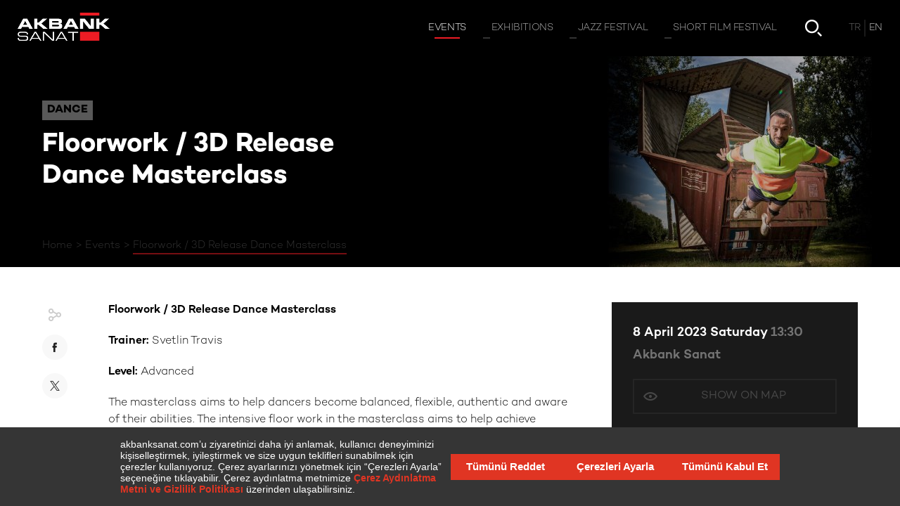

--- FILE ---
content_type: text/html; charset=utf-8
request_url: https://www.akbanksanat.com/en/event/floorwork-3d-release-dance-masterclass
body_size: 46764
content:


<!DOCTYPE html>

<html prefix="og: http://ogp.me/ns#" lang="en" xmlns="http://www.w3.org/1999/xhtml" class=" ">
<head><title>
	Floorwork / 3D Release 
Dance Masterclass | Akbank Sanat
</title><meta name="description" content="The masterclass aims to help dancers become balanced, flexible, authentic and aware of their abilities. The intensive floor work in the masterclass aims to help achieve strength, coordination and softness in the body while performing the movement." /><meta name="viewport" content="width=device-width, initial-scale=1" /><meta property="og:type" content="website" /><meta property="og:title" /><meta property="og:description" content="The masterclass aims to help dancers become balanced, flexible, authentic and aware of their abilities. The intensive floor work in the masterclass aims to help achieve strength, coordination and softness in the body while performing the movement." /><meta property="og:image" content="https://www.akbanksanat.com/content/Thumbnail/640x360_floorwork.jpg" /><meta property="og:image:width" content="1000" /><meta property="og:image:height" content="1000" />
  <meta property="og:url" content="https://www.akbanksanat.com/en/event/floorwork-3d-release-dance-masterclass" />

  <link rel="icon" type="image/png" href="/Assets/img/favicon.png" />

  

  <link rel="stylesheet" href="/Assets/inc/style.min.css?14.08.2025" />


  


  <script>
    var recaptchaSitekey = "6LewkDIUAAAAABoHy2AGIYwA9EBfZV0zaUN6CEGo";
    var languageId = 2;
    var isCalendarPage = false;
    var isSearchPage = false;
    //var showMapWalkthrough = false;
    var showNewsletterOverlay = false;
  </script>

  <script src="https://bundles.efilli.com/akbanksanat.com.prod.js"></script>

  
  </head>
<body class="">
  <form method="post" action="./floorwork-3d-release-dance-masterclass" id="form1">
<div class="aspNetHidden">
<input type="hidden" name="__VIEWSTATE" id="__VIEWSTATE" value="4pFy5//Fkl6/sZ7ZKKFFo6DTiYsj+cYaX0rRPsj4Q/XtC13LWA57GujfvJYR89nHceQU2JEdcI6SxUsN7/LZOvNhs8WIg5mrzdsRkl2t2M60FOfz73qnkF4fKkZWQ5kn" />
</div>

<div class="aspNetHidden">

	<input type="hidden" name="__VIEWSTATEGENERATOR" id="__VIEWSTATEGENERATOR" value="DD1E0483" />
</div>

    <a href="/en" id="header-logo">
      
      <img src="/Assets/img/akbank-sanat-logo.png" alt="Akbank Sanat" />
      <img src="/Assets/img/akbank-sanat-logo_black.png" alt="Akbank Sanat" />
    </a>

    <header>
      <nav id="topnav">
        <div id="mainnav">
          

          <a href="/en/events" class="active"><span>Events</span></a>

          

          <a href="/en/exhibitions" ><span>Exhibitions</span></a>

          

          <a href="/en/jazz/35-akbank-caz-festivali" ><span>Jazz Festival</span></a>

          

          <a href="/en/short-film-festival/22-akbank-kisa-film-festivali" ><span>Short Film Festival</span></a>

          
        </div>

        <a href="/en/event-calendar" id="hbtn-calendar" ></a>

        

        <a href="/en/search" id="hbtn-search" ></a>

        <div id="topnav-lang">
          <div>
            
            <a href="/etkinlik/floorwork-3d-release-dance-masterclass">
              <span>TR</span>
            </a>
            
            <span>EN</span>
            
          </div>
        </div>

        <div id="header-close">
          <button type="button" id="hbtn-close"></button>
        </div>

      </nav>
      <button type="button" id="hbtn-menu" class="bars"><span></span></button>
    </header>

    <section id="wrapper">

      <div id="wbg">

        

  
<style>
	#cover .bg { background-image: url('https://www.akbanksanat.com/content/Cover/1920x300_floorwork.jpg'); }

	@media screen and (max-width: 480px) {
		#cover .bg { background-image: url('https://www.akbanksanat.com/content/CoverMobile/750x300_floorwork.jpg'); }
	}
</style>

<div id="cover">
	<div class="bg "></div>
	<div class="content">
		<div class="center">
			<div class="txt">
				
				<div class="head">Dance</div>
				
				<h1 class="long ">
					<span>Floorwork / 3D Release <br>Dance Masterclass</span>
					
				</h1>
			</div>

			<div id="breadcrumb">
				<ol>
					<li><a href="/en">Home</a></li>
					
					<li><a href="/en/events">Events</a></li>
					
					<li><a>Floorwork / 3D Release 
Dance Masterclass</a></li>
					
				</ol>
			</div>

		</div>
	</div>

	<div id="cover-title">
		<div class="center">
			
			<div class="head">Dance</div>
			
			<span>Floorwork / 3D Release 
Dance Masterclass</span>
		</div>
	</div>
</div>


  <div id="detail-main" class="center nrw">

    <div id="detail-share" class="share3">
      <button type="button" class="sm fb"></button>
      <button type="button" class="sm tw"></button>
    </div>

    <div id="detail-center">

      <p><strong>Floorwork / 3D Release Dance Masterclass</strong></p><p><strong>Trainer:&nbsp;</strong>Svetlin Travis</p><p><strong>Level:</strong> Advanced</p><p>The masterclass aims to help dancers become balanced, flexible, authentic and aware of their abilities. The intensive floor work in the masterclass aims to help achieve strength, coordination and softness in the body while performing the movement.</p><p>The class will be built from a physical and dynamic perspective, focusing primarily on developing orientation in a three-dimensional space, aiming to teach and develop new skills for dancers, including acrobatic turns and tricks on the floor.</p><p>It will be a multifaceted training that explores open coordination systems and gives new perspectives to the participants, trying to keep the body free, natural and open to all dance styles.</p><p><strong>About Svetlin Travis</strong></p><p>Svetlin Travis, a versatile choreographer and dancer from Amsterdam who combines classical and contemporary dance training, will be the guest of the foreign choreography workshop. The choreographer, whose cross-relationship between light, movement and sound stands out as her signature on stage, developed the '3D Release' technique with the combined effects of Floorwork and Cunningham techniques in contemporary dance. Having studied Classical and Contemporary Dance after a comprehensive theater education, Svetlin's personal artistic signature is based on the cross-relationship between light design, movement and sound.</p><p><strong>* Registration quota of &nbsp;“Sevetlin Travis: Floorwork/3D Release DanceMasterclass” is full. Thank you for your interest.</strong></p><p><strong>*</strong> The course will be conducted in English</p><p><strong>*</strong> <strong>Photo Credit</strong><strong>:</strong> Richard Beukelaar</p>

      
      <p>
        
      </p>
      

      
<div id="tag-list">
	
	
	<a href="/en/search?tag=Dance"><span>Dance</span></a>
	
	
	<a href="/en/search?tag=workshop"><span>workshop</span></a>
	
</div>


      <div id="dc-dp-buttons" class="empty">

        
      </div>

    </div>

    <div id="detail-col">

      <div id="detail-info">
        
        <p class="date">
          8 April 2023 Saturday
          
          <span>
            13:30
          </span>
          
        </p>
        

        <p>
          
          <a href="https://www.google.com/maps/search/?api=1&query=41.035972,28.983056" target="_blank" class="loc">
            Akbank Sanat
          </a>
          
        </p>

        
        <a href="https://www.google.com/maps/search/?api=1&query=41.035972,28.983056" target="_blank" class="btn icotxt eye">
          <span>Show on Map</span>
        </a>
        
      </div>

      
    </div>

  </div>

  <div id="detail-menu">
    <div>

      

      <button type="button" class="btn ico share"></button>
    </div>
  </div>

  

  

  

  



        <div id="ft-social">
          <span>Follow Us</span>
          <div>
            <div>
              <a href="https://www.instagram.com/akbanksanat/" class="sm ig" target="_blank"></a>
              <a href="https://www.youtube.com/user/AkbankSanat" class="sm yt" target="_blank"></a>
              <a href="https://www.tiktok.com/@akbanksanat" class="sm tk" target="_blank"></a>
              <a href="https://twitter.com/AkbankSanat" class="sm tw" target="_blank"></a>
              <a href="https://open.spotify.com/user/akbanksanat" class="sm sp" target="_blank"></a>
              <a href="https://www.facebook.com/AkbankSanat" class="sm fb" target="_blank"></a>
            </div>
          </div>
        </div>

        <div class="center">
          
              <div id="ft-red-bar"></div>
            
        </div>

      </div>

      <div id="footer-links">
        <div class="center">
          <div id="fl-list">

            

            <div>
              <a href="/en/akbank-sanat" target="_self">Akbank Sanat</a>
              
              <a href="/en/akbank-sanat/about" target="_self">About</a>
              
              <a href="/en/akbank-sanat/sponsorships" target="_self">Sponsorships</a>
              
            </div>

            

            <div>
              <a href="/en/events" target="_self">Events</a>
              
              <a href="/en/events/concert" target="_self">Concert</a>
              
              <a href="/en/events/dance" target="_self">Dance</a>
              
              <a href="/en/events/conversation" target="_self">Conversation</a>
              
              <a href="/en/events/workshop" target="_self">Workshop</a>
              
              <a href="/en/events/kid" target="_self">Kid</a>
              
              <a href="/en/events/theater" target="_self">Theater</a>
              
              <a href="/en/events/seminar" target="_self">Seminar</a>
              
              <a href="/en/events/panel" target="_self">Panel</a>
              
              <a href="/en/events/conference" target="_self">Conference</a>
              
            </div>

            

            <div>
              <a href="/en/exhibitions" target="_self">Exhibitions</a>
              
              <a href="/en/exhibitions/archive" target="_self">Archive</a>
              
            </div>

            

            <div>
              <a href="/en/jazz/34-akbank-caz-festivali" target="_self">Jazz Festival</a>
              
              <a href="/en/jazz/35-akbank-caz-festivali" target="_self">About</a>
              
              <a href="/en/jazz/35-akbank-caz-festivali/blog" target="_self">Blog</a>
              
              <a href="/en/jazz/35-akbank-caz-festivali/archive" target="_self">Archive</a>
              
            </div>

            

            <div>
              <a href="/en/short-film-festival/22-akbank-kisa-film-festivali" target="_self">Short Film Festival</a>
              
              <a href="/en/short-film-festival/22-akbank-kisa-film-festivali" target="_self">About</a>
              
              <a href="/en/short-film-festival/22-akbank-kisa-film-festivali/blog" target="_self">Blog</a>
              
            </div>

            

            <div>
              <a href="/en/contact" target="_self">Contact</a>
              
              <a href="/en/contact" target="_self">Contact Us</a>
              
            </div>

            
          </div>
        </div>
      </div>

      <footer>
        <div>
          <div id="ft-legal">
            

            <a href="/en/cookie-policy" target="_self">Cookie Policy</a>

            
          </div>

          

          <div id="ft-subscribe">
            <button type="button" class="btn arr">Subscribe to Newsletter</button>
            <a href="/en/newsletter-archive" class="btn txt">Newsletter Archive</a>
          </div>
        </div>
      </footer>

    </section>

    <section id="side-menu">
      <div id="sm-links">
        <div>
          

          <a href="/en/akbank-sanat" target="_self"><span>Akbank Sanat</span></a>

          

          <a href="/en/contact" target="_self"><span>Contact</span></a>

          

          <a href="/en/event-calendar" target="_self"><span>Event Calendar</span></a>

          
        </div>
      </div>
      <div id="sm-bottom">
        <div id="sm-social">
          <div>
            <div>
              <a href="https://www.instagram.com/akbanksanat/" class="sm ig" target="_blank"></a>
              <a href="https://www.youtube.com/user/AkbankSanat" class="sm yt" target="_blank"></a>
              <a href="https://www.tiktok.com/@akbanksanat" class="sm tk" target="_blank"></a>
              <a href="https://twitter.com/AkbankSanat" class="sm tw" target="_blank"></a>
              <a href="https://open.spotify.com/user/akbanksanat" class="sm sp" target="_blank"></a>
              <a href="https://www.facebook.com/AkbankSanat" class="sm fb" target="_blank"></a>

            </div>
            <button type="button" class="more"><span></span></button>
          </div>
        </div>
        <div id="sm-lang">
          
          <a href="/etkinlik/floorwork-3d-release-dance-masterclass">TR</a>
          
          <span>EN</span>
          
        </div>
      </div>
    </section>


    

<div id="calendar" >

	<div id="cal-block"></div>

	<div id="cal-filter">

		<button type="button" class="btn ico filter"></button>

		<div id="cf-tags">
			<span>Filter events by label</span>
			<div class="tag-list">
			</div>
		</div>

		<div id="cf-select">
			<div>
				<div class="select notfixed">
					<input type="text" readonly tabindex="-1" value="January" />
					<span></span>
					<select id="cf-month">
						
						<option value="1" selected>January</option>
						
						<option value="2" >February</option>
						
						<option value="3" >March</option>
						
						<option value="4" >April</option>
						
						<option value="5" >May</option>
						
						<option value="6" >June</option>
						
						<option value="7" >July</option>
						
						<option value="8" >August</option>
						
						<option value="9" >September</option>
						
						<option value="10" >October</option>
						
						<option value="11" >November</option>
						
						<option value="12" >December</option>
						
					</select>
				</div>
			</div>

			<div>
				<div class="select notfixed">
					<input type="text" readonly tabindex="-1" value="2026" />
					<span></span>
					<select id="cf-year">
                        
						<option value="2025" >2025</option>
                        
						<option value="2026" selected>2026</option>
                        
						<option value="2027" >2027</option>
                        
					</select>
				</div>
			</div>

			<div>
				<div class="select notfixed red">
					<input type="text" readonly tabindex="-1" value="Weekly" />
					<span></span>
					<select id="cf-mode">
						<option value="week" selected>Weekly</option>
						<option value="month">Monthly</option>
					</select>
				</div>
			</div>
		</div>

	</div>

	<div id="cal-container">

		<div class="abs l">
			<button type="button" class="btn ico chevron prev"></button>
		</div>
		<div class="abs r">
			<button type="button" class="btn ico chevron next"></button>
		</div>

		<div>
			<div id="cal-slider" class="swiper-container">
				<div class="swiper-wrapper">
					<div class="swiper-slide">
						<div class="week" data-week="3" data-month="1" data-year="2026">    <div data-day="12.01">    <div class="day ex ev">      <div>        <b>12 <span>JAN</span></b> <span>MON</span>      </div>      <div>1</div>    </div>        <div class="clist">            <div data-category="Seminar,Online Event" class="">        <div class="img">          <div style="background-image: url('https://www.akbanksanat.com/content/Thumbnail/640x360_emre_zeytinoglu_v2.jpg')"></div>        </div>        <div>          <p class="hour">            18:00          </p>          <p>            <span>Seminar</span>            <span>              The Birth Of the Language Of Criticism, Its Limits and Dilemmas                          </span>          </p>                    <p></p>                    <p class="pl">Online Platform – Zoom</p>          <div>                        <button type="button" data-date-type="event" data-date-id="4818" class="btn ico cal"></button>                        <a href="/en/event/elestiri-dilinin-dogusu-sinirlari-ve-acmazlari-18-12-25?date=4818" class="btn ico arr"></a>                      </div>        </div>      </div>          </div>      </div>    <div data-day="13.01">    <div class="day ex ">      <div>        <b>13 <span>JAN</span></b> <span>TUE</span>      </div>      <div>-</div>    </div>        <div class="clist">          </div>      </div>    <div data-day="14.01">    <div class="day ex ev">      <div>        <b>14 <span>JAN</span></b> <span>WED</span>      </div>      <div>1</div>    </div>        <div class="clist">            <div data-category="Conversation" class="">        <div class="img">          <div style="background-image: url('https://www.akbanksanat.com/content/Thumbnail/640x360_sinir_durumlar_soylesi_serisi_26.jpg')"></div>        </div>        <div>          <p class="hour">            18:30          </p>          <p>            <span>Conversation</span>            <span>              On the Borderline of Pleasure and Pain: Dopamine                          </span>          </p>                    <p></p>                    <p class="pl">Minoa Pera</p>          <div>                        <button type="button" data-date-type="event" data-date-id="4871" class="btn ico cal"></button>                        <a href="/en/event/haz-ve-acinin-sinirinda-dopamin-14-01-26?date=4871" class="btn ico arr"></a>                      </div>        </div>      </div>          </div>      </div>    <div data-day="15.01">    <div class="day ex ev">      <div>        <b>15 <span>JAN</span></b> <span>THU</span>      </div>      <div>1</div>    </div>        <div class="clist">            <div data-category="Seminar,Online Event" class="">        <div class="img">          <div style="background-image: url('https://www.akbanksanat.com/content/Thumbnail/640x360_ruya_worhy.jpg')"></div>        </div>        <div>          <p class="hour">            18:00          </p>          <p>            <span>Seminar</span>            <span>              Inside a Global Gallery: How Lisson Shapes Artistic Narratives Across Markets                          </span>          </p>                    <p></p>                    <p class="pl">Online Platform – Zoom</p>          <div>                        <button type="button" data-date-type="event" data-date-id="4858" class="btn ico cal"></button>                        <a href="/en/event/kuresel-bir-galeri-perspektifinden-lisson-galeri-piyasalarda-sanatsal-anlatilari-nasil-sekillendiriyor-15-01-26?date=4858" class="btn ico arr"></a>                      </div>        </div>      </div>          </div>      </div>    <div data-day="16.01">    <div class="day ex ">      <div>        <b>16 <span>JAN</span></b> <span>FRI</span>      </div>      <div>-</div>    </div>        <div class="clist">          </div>      </div>    <div data-day="17.01">    <div class="day ex ev">      <div>        <b>17 <span>JAN</span></b> <span>SAT</span>      </div>      <div>3</div>    </div>        <div class="clist">            <div data-category="Kid,Workshop" class="">        <div class="img">          <div style="background-image: url('https://www.akbanksanat.com/content/Thumbnail/640x360_uzakta_ne_var.jpg')"></div>        </div>        <div>          <p class="hour">            13:30          </p>          <p>            <span>Children Workshop</span>            <span>              Exploring Distance: What’s Out There? <br>(Ages 7-11)                           </span>          </p>                    <p></p>                    <p class="pl">Nilüfer Pancar Deposu, BURSA</p>          <div>                        <button type="button" data-date-type="event" data-date-id="4787" class="btn ico cal"></button>                        <a href="/en/event/uzakta-ne-var-7-11-yas-17-01-26?date=4787" class="btn ico arr"></a>                      </div>        </div>      </div>            <div data-category="Kid,Theater" class="">        <div class="img">          <div style="background-image: url('https://www.akbanksanat.com/content/Thumbnail/640x360_ne_olacagim_ben_cocuk_tiyatrosu_v2_251024.jpg')"></div>        </div>        <div>          <p class="hour">            14:00          </p>          <p>            <span>Children's Theatre</span>            <span>              Akbank Children’s Theatre <br>"What Am I Going To Be?"                          </span>          </p>                    <p></p>                    <p class="pl">İBB Arnavutköy Life Center</p>          <div>                        <button type="button" data-date-type="event" data-date-id="4829" class="btn ico cal"></button>                        <a href="/en/event/akbank-cocuk-tiyatrosu-ne-olacagim-ben-17-01-26?date=4829" class="btn ico arr"></a>                      </div>        </div>      </div>            <div data-category="Kid,Workshop" class="">        <div class="img">          <div style="background-image: url('https://www.akbanksanat.com/content/Thumbnail/640x360_hale_asaftan_ilhamla_bursa.jpg')"></div>        </div>        <div>          <p class="hour">            15:00          </p>          <p>            <span>Children Workshop</span>            <span>              Bursa Landscapes Inspired by Hale Asaf <br>(Ages 6-9)                          </span>          </p>                    <p></p>                    <p class="pl">Nilüfer Pancar Deposu, BURSA</p>          <div>                        <button type="button" data-date-type="event" data-date-id="4788" class="btn ico cal"></button>                        <a href="/en/event/hale-asaftan-ilhamla-bursa-manzaralari-6-9-yas-17-01-26?date=4788" class="btn ico arr"></a>                      </div>        </div>      </div>          </div>      </div>    <div data-day="18.01">    <div class="day ex ev">      <div>        <b>18 <span>JAN</span></b> <span>SUN</span>      </div>      <div>1</div>    </div>        <div class="clist">            <div data-category="Workshop" class="">        <div class="img">          <div style="background-image: url('https://www.akbanksanat.com/content/Thumbnail/640x360_alfabe_fotograf_atolyesi_24-25_v2.jpg')"></div>        </div>        <div>          <p class="hour">            14:00          </p>          <p>            <span>Adult Workshop</span>            <span>              Alphabet Experimental Photography Workshop (January - Group 2)                          </span>          </p>                    <p></p>                    <p class="pl">Basımhane İstanbul</p>          <div>                        <button type="button" data-date-type="event" data-date-id="4839" class="btn ico cal"></button>                        <a href="/en/event/alfabe-deneysel-fotograf-atolyesi-2026-ocak-2-grup?date=4839" class="btn ico arr"></a>                      </div>        </div>      </div>          </div>      </div>  </div>
					</div>
					<div class="swiper-slide">
						<div class="week" data-week="4" data-month="1" data-year="2026">    <div data-day="19.01">    <div class="day ex ev">      <div>        <b>19 <span>JAN</span></b> <span>MON</span>      </div>      <div>1</div>    </div>        <div class="clist">            <div data-category="Workshop,Online Event" class="">        <div class="img">          <div style="background-image: url('https://www.akbanksanat.com/content/Thumbnail/640x360_malzeme_isbirligi.jpg')"></div>        </div>        <div>          <p class="hour">            19:00          </p>          <p>            <span>Learning Program</span>            <span>              Material: Improvisation                          </span>          </p>                    <p></p>                    <p class="pl">Online Platform – Zoom</p>          <div>                        <button type="button" data-date-type="event" data-date-id="4867" class="btn ico cal"></button>                        <a href="/en/event/malzeme-isbirligi-guncel-sanat-ve-ekolojik-denemeler-ocak-26?date=4867" class="btn ico arr"></a>                      </div>        </div>      </div>          </div>      </div>    <div data-day="20.01">    <div class="day today ev">      <div>        <b>20 <span>JAN</span></b> <span>TUE</span>      </div>      <div>2</div>    </div>        <div class="clist">            <div data-category="Conversation" class="">        <div class="img">          <div style="background-image: url('https://www.akbanksanat.com/content/Thumbnail/640x360_kitap_sari_yuz.jpg')"></div>        </div>        <div>          <p class="hour">            18:30          </p>          <p>            <span>Conversation</span>            <span>              Book That Spark Thinking on Production: “Yellowface” - R. F. Kuang                          </span>          </p>                    <p></p>                    <p class="pl">Frankeştayn Kitabevi</p>          <div>                        <button type="button" data-date-type="event" data-date-id="4824" class="btn ico cal"></button>                        <a href="/en/event/kitap-sari-yuz-r-f-kuang-uretim-uzerine-dusunduren-kitaplar-kulubu-20-01-26?date=4824" class="btn ico arr"></a>                      </div>        </div>      </div>            <div data-category="Workshop,Online Event" class="">        <div class="img">          <div style="background-image: url('https://www.akbanksanat.com/content/Thumbnail/640x360_malzeme_isbirligi.jpg')"></div>        </div>        <div>          <p class="hour">            19:00          </p>          <p>            <span>Learning Program</span>            <span>              Material: Improvisation                          </span>          </p>                    <p></p>                    <p class="pl">Online Platform – Zoom</p>          <div>                        <button type="button" data-date-type="event" data-date-id="4868" class="btn ico cal"></button>                        <a href="/en/event/malzeme-isbirligi-guncel-sanat-ve-ekolojik-denemeler-ocak-26?date=4868" class="btn ico arr"></a>                      </div>        </div>      </div>          </div>      </div>    <div data-day="21.01">    <div class="day  ev">      <div>        <b>21 <span>JAN</span></b> <span>WED</span>      </div>      <div>1</div>    </div>        <div class="clist">            <div data-category="Workshop,Online Event" class="">        <div class="img">          <div style="background-image: url('https://www.akbanksanat.com/content/Thumbnail/640x360_malzeme_isbirligi.jpg')"></div>        </div>        <div>          <p class="hour">            19:00          </p>          <p>            <span>Learning Program</span>            <span>              Material: Improvisation                          </span>          </p>                    <p></p>                    <p class="pl">Online Platform – Zoom</p>          <div>                        <button type="button" data-date-type="event" data-date-id="4869" class="btn ico cal"></button>                        <a href="/en/event/malzeme-isbirligi-guncel-sanat-ve-ekolojik-denemeler-ocak-26?date=4869" class="btn ico arr"></a>                      </div>        </div>      </div>          </div>      </div>    <div data-day="22.01">    <div class="day  ev">      <div>        <b>22 <span>JAN</span></b> <span>THU</span>      </div>      <div>2</div>    </div>        <div class="clist">            <div data-category="Seminar" class="">        <div class="img">          <div style="background-image: url('https://www.akbanksanat.com/content/Thumbnail/640x360_mahir_namur_261224.jpg')"></div>        </div>        <div>          <p class="hour">            18:00          </p>          <p>            <span>Seminar</span>            <span>              Strategic Planning & Project Development - I                          </span>          </p>                    <p></p>                    <p class="pl">Online Platform – Zoom</p>          <div>                        <button type="button" data-date-type="event" data-date-id="4860" class="btn ico cal"></button>                        <a href="/en/event/kuratorler-icin-stratejik-planlama-ve-proje-gelistirme-1-22-01-26?date=4860" class="btn ico arr"></a>                      </div>        </div>      </div>            <div data-category="Workshop,Online Event" class="">        <div class="img">          <div style="background-image: url('https://www.akbanksanat.com/content/Thumbnail/640x360_malzeme_isbirligi.jpg')"></div>        </div>        <div>          <p class="hour">            19:00          </p>          <p>            <span>Learning Program</span>            <span>              Material: Improvisation                          </span>          </p>                    <p></p>                    <p class="pl">Online Platform – Zoom</p>          <div>                        <button type="button" data-date-type="event" data-date-id="4870" class="btn ico cal"></button>                        <a href="/en/event/malzeme-isbirligi-guncel-sanat-ve-ekolojik-denemeler-ocak-26?date=4870" class="btn ico arr"></a>                      </div>        </div>      </div>          </div>      </div>    <div data-day="23.01">    <div class="day  ">      <div>        <b>23 <span>JAN</span></b> <span>FRI</span>      </div>      <div>-</div>    </div>        <div class="clist">          </div>      </div>    <div data-day="24.01">    <div class="day  ">      <div>        <b>24 <span>JAN</span></b> <span>SAT</span>      </div>      <div>-</div>    </div>        <div class="clist">          </div>      </div>    <div data-day="25.01">    <div class="day  ev">      <div>        <b>25 <span>JAN</span></b> <span>SUN</span>      </div>      <div>3</div>    </div>        <div class="clist">            <div data-category="Kid,Workshop" class="">        <div class="img">          <div style="background-image: url('https://www.akbanksanat.com/content/Thumbnail/640x360_ailece_ileri_donusum_heykel_atolyesi_v2.jpg')"></div>        </div>        <div>          <p class="hour">            12:00          </p>          <p>            <span>Children Workshop</span>            <span>              Family Upcycling: Sculpture Workshop <br>(Ages 4-8)                          </span>          </p>                    <p></p>                    <p class="pl"> Sakıp Sabancı Museum</p>          <div>                        <button type="button" data-date-type="event" data-date-id="4855" class="btn ico cal"></button>                        <a href="/en/event/ailece-ileri-donusum-heykel-atolyesi-4-8-yas-25-01-26?date=4855" class="btn ico arr"></a>                      </div>        </div>      </div>            <div data-category="Kid,Workshop" class="">        <div class="img">          <div style="background-image: url('https://www.akbanksanat.com/content/Thumbnail/640x360_ailece_ileri_donusum_mozaik_atolyesi_v2.jpg')"></div>        </div>        <div>          <p class="hour">            14:00          </p>          <p>            <span>Children Workshop</span>            <span>              Family Upcycling: Mosaic Workshop <br>(Ages 4-8)                          </span>          </p>                    <p></p>                    <p class="pl"> Sakıp Sabancı Museum</p>          <div>                        <button type="button" data-date-type="event" data-date-id="4856" class="btn ico cal"></button>                        <a href="/en/event/ailece-ileri-donusum-mozaik-atolyesi-4-8-yas-25-01-26?date=4856" class="btn ico arr"></a>                      </div>        </div>      </div>            <div data-category="Seminar" class="">        <div class="img">          <div style="background-image: url('https://www.akbanksanat.com/content/Thumbnail/640x360_maske_250126.jpg')"></div>        </div>        <div>          <p class="hour">            15:00          </p>          <p>            <span>Seminar</span>            <span>              Artificial Intelligence and the Possibility of Creativity                          </span>          </p>                    <p></p>                    <p class="pl"> Sakıp Sabancı Museum</p>          <div>                        <button type="button" data-date-type="event" data-date-id="4802" class="btn ico cal"></button>                        <a href="/en/event/yapay-zeka-ve-yaraticilik-imkani-25-01-26?date=4802" class="btn ico arr"></a>                      </div>        </div>      </div>          </div>      </div>  </div>
					</div>
					<div class="swiper-slide">
						<div class="week" data-week="5" data-month="1" data-year="2026">    <div data-day="26.01">    <div class="day  ">      <div>        <b>26 <span>JAN</span></b> <span>MON</span>      </div>      <div>-</div>    </div>        <div class="clist">          </div>      </div>    <div data-day="27.01">    <div class="day  ">      <div>        <b>27 <span>JAN</span></b> <span>TUE</span>      </div>      <div>-</div>    </div>        <div class="clist">          </div>      </div>    <div data-day="28.01">    <div class="day  ">      <div>        <b>28 <span>JAN</span></b> <span>WED</span>      </div>      <div>-</div>    </div>        <div class="clist">          </div>      </div>    <div data-day="29.01">    <div class="day  ev">      <div>        <b>29 <span>JAN</span></b> <span>THU</span>      </div>      <div>3</div>    </div>        <div class="clist">            <div data-category="Workshop" class="">        <div class="img">          <div style="background-image: url('https://www.akbanksanat.com/content/Thumbnail/640x360_alfabe_fotograf_atolyesi_24-25_v2.jpg')"></div>        </div>        <div>          <p class="hour">            17:00          </p>          <p>            <span>Adult Workshop</span>            <span>              Alphabet Experimental Photography Workshop (January - Group 1)                          </span>          </p>                    <p></p>                    <p class="pl">Basımhane İstanbul</p>          <div>                        <button type="button" data-date-type="event" data-date-id="4838" class="btn ico cal"></button>                        <a href="/en/event/alfabe-deneysel-fotograf-atolyesi-2026-ocak-1-grup?date=4838" class="btn ico arr"></a>                      </div>        </div>      </div>            <div data-category="Workshop" class="">        <div class="img">          <div style="background-image: url('https://www.akbanksanat.com/content/Thumbnail/640x360_alfabe_fotograf_atolyesi_24-25_v2.jpg')"></div>        </div>        <div>          <p class="hour">            17:00          </p>          <p>            <span>Adult Workshop</span>            <span>              Alphabet Experimental Photography Workshop (January - Group 2)                          </span>          </p>                    <p></p>                    <p class="pl">Basımhane İstanbul</p>          <div>                        <button type="button" data-date-type="event" data-date-id="4840" class="btn ico cal"></button>                        <a href="/en/event/alfabe-deneysel-fotograf-atolyesi-2026-ocak-2-grup?date=4840" class="btn ico arr"></a>                      </div>        </div>      </div>            <div data-category="Seminar" class="">        <div class="img">          <div style="background-image: url('https://www.akbanksanat.com/content/Thumbnail/640x360_mahir_namur_261224.jpg')"></div>        </div>        <div>          <p class="hour">            18:00          </p>          <p>            <span>Seminar</span>            <span>              Strategic Planning & Project Development - II                          </span>          </p>                    <p></p>                    <p class="pl">Online Platform – Zoom</p>          <div>                        <button type="button" data-date-type="event" data-date-id="4861" class="btn ico cal"></button>                        <a href="/en/event/kuratorler-icin-stratejik-planlama-ve-proje-gelistirme-2-29-01-26?date=4861" class="btn ico arr"></a>                      </div>        </div>      </div>          </div>      </div>    <div data-day="30.01">    <div class="day  ">      <div>        <b>30 <span>JAN</span></b> <span>FRI</span>      </div>      <div>-</div>    </div>        <div class="clist">          </div>      </div>    <div data-day="31.01">    <div class="day  ev">      <div>        <b>31 <span>JAN</span></b> <span>SAT</span>      </div>      <div>1</div>    </div>        <div class="clist">            <div data-category="Kid,Theater" class="">        <div class="img">          <div style="background-image: url('https://www.akbanksanat.com/content/Thumbnail/640x360_ne_olacagim_ben_cocuk_tiyatrosu_v2_251024.jpg')"></div>        </div>        <div>          <p class="hour">            14:00          </p>          <p>            <span>Children's Theatre</span>            <span>              Akbank Children’s Theatre <br>"What Am I Going To Be?"                          </span>          </p>                    <p></p>                    <p class="pl">İBB Arnavutköy Life Center</p>          <div>                        <button type="button" data-date-type="event" data-date-id="4830" class="btn ico cal"></button>                        <a href="/en/event/akbank-cocuk-tiyatrosu-ne-olacagim-ben-31-01-26?date=4830" class="btn ico arr"></a>                      </div>        </div>      </div>          </div>      </div>    <div data-day="01.02">    <div class="day  ">      <div>        <b>01 <span>FEB</span></b> <span>SUN</span>      </div>      <div>-</div>    </div>        <div class="clist">          </div>      </div>  </div>
					</div>
				</div>
			</div>

			<div id="cal-slider-mobile" class="swiper-container">
				<div class="swiper-wrapper">
				</div>
			</div>
		</div>

	</div>

</div>


    

<div id="search" class="isoverlay hiding">

    <button type="button" class="btn ico close"></button>

    <div id="search-wrapper">
        <div class="center">
            <div id="sw-input">
                <div>
                    <input id="search-input" placeholder="Search" required value="" />
                    <button type="button" class="btn ico close"></button>
                </div>
                <button type="button" class="btn ico arr" disabled></button>
            </div>
            <div id="sw-filter">
                <p>Add tag to your search</p>
                <div id="tag-list">
                    
                    <span >Concert</span>
                    
                    <span >Conference</span>
                    
                    <span >Conversation</span>
                    
                    <span >Dance</span>
                    
                    <span >Exhibition</span>
                    
                    <span >Exhibition Tour</span>
                    
                    <span >Film</span>
                    
                    <span >Kid</span>
                    
                    <span >Library</span>
                    
                    <span >Online Event</span>
                    
                    <span >Painting</span>
                    
                    <span >Panel</span>
                    
                    <span >Seminar</span>
                    
                    <span >Short Film</span>
                    
                    <span >Theater</span>
                    
                    <span >Workshop</span>
                    
                </div>
            </div>
        </div>
    </div>

    <div id="search-results">

        <div id="box-wrapper">
            <div class="center">

                <p data-txt="results found"></p>

                <div id="box-list" class="cf" data-noresults-text="No content matching criteria">
                    
                </div>
            </div>

            <div id="more-button" class="mpbtn" style='display: none;'>
                <button type="button" class="btn search"><span>Show More</span></button>
            </div>
        </div>

    </div>

</div>



    <button type="button" id="scroll-to-top"></button>

    


    



    <div id="add-to-calendar" class="overlay msg">
      <div>
        <div class="overlay-box">
          <button type="button" class="btn ico close"></button>
          <div class="overlay-content">
            <p class="title">Add event to your calendar</p>
            <div>
              <a href="#" target="_blank" class="btn icotxt download">Download</a>
              <a href="#" target="_blank" class="btn icotxt google">Google Calendar</a>
            </div>
          </div>
        </div>
      </div>
    </div>

    <div id="gallery" class="overlay">
      <div class="swiper-container">
        <div class="swiper-wrapper"></div>
        <button type="button" class="swiper-btn prev arr"></button>
        <button type="button" class="swiper-btn next arr"></button>
        <button type="button" class="btn ico close"></button>
      </div>
    </div>

  </form>


  
  <script src="/Assets/inc/functions.min.js?09.07.2025"></script>
  
  <script src="https://www.google.com/recaptcha/api.js?onload=recaptchaOnLoad&render=explicit&hl=en" async defer></script>
  

  <script type="text/javascript">
    $(function () {
      $.post("/handler/service.ashx", { method: "addUserActivity", objectTypeId: 1, objectId: 4593 });
        })

    var registrationMessages = {
      successTitle: "Your event registration has been taken.",
          successDesc: "You can enter the event with the QR Code on the e-invitation sent to your mail. See you on the day of the event!",
          successTitle_preapp: "Your pre-registration for the event has been taken.",
          successDesc_preapp: "After your application is evaluated, your invitation will be sent to your e-mail address if it is found suitable. Thank you for your attention."
    }
  </script>

  <div id="event-register" class="overlay msg" data-object-id="0" data-object-type-id="0">
    <div>
      <div id="event-register-form" class="overlay-box">
        <button type="button" class="btn ico close"></button>
        <div class="overlay-content">
          <p class="title">Registration Form</p>
          <div class="form">
            <div class="row">
              <div class="input" data-req="true">
                <input type="text" placeholder="Name" id="er-name" maxlength="50" />
              </div>
              <div class="input" data-req="true">
                <input type="text" placeholder="Surname" id="er-surname" maxlength="50" />
              </div>
            </div>
            <div class="row multirow">
              <div class="input" data-req="true">
                <input type="email" placeholder="E-mail address" id="er-email" maxlength="150" />
              </div>
              <div style="display: flex; gap: 2px;">
                <div class="input" data-req="true">
                  <input type="tel" placeholder="+xx" value="" required pattern="^\+[0-9]{1,4}$" id="er-ccode" maxlength="5" style="width: 60px; padding: 0; text-align: center;" />
                </div>
                <div class="input" data-req="true">
                  <input type="tel" placeholder="Phone" required pattern="^[0-9]{9,12}$" id="er-phone" maxlength="12" />
                </div>
              </div>
            </div>
            
            <div class="radio check" data-req="true" style="margin: 20px 0;">
              <input type="checkbox" />
              <span><span><span>I've read and approved the <a href="/Assets/doc/KVKK-Metni.pdf" target="_blank">KVKK</a> text.</span></span></span>
            </div>
            <div id="er-recaptcha" class="recaptcha" style="margin-top: 20px; min-height: 78px;"></div>
            <div class="btns" style="margin-top: 20px;">
              <button type="button" class="btn arr black">Send</button>
            </div>
          </div>
        </div>
      </div>

      <div id="event-register-verify" class="overlay-box" style="display: none;">
        <button type="button" class="btn ico close"></button>
        <div class="overlay-content">
          <p>Write the confirmation code sent to your e-mail</p>
          <br />
          <div class="form">
            <div class="input" data-req="true">
              <input type="text" id="er-verify" maxlength="6" style="text-align: center; font-weight: bold; letter-spacing: 5px;" class="numeric" />
            </div>
            <div id="er-verify-notes">
              <p id="er-verify-timer">
                Time left for verification: <span>0:00</span>
              </p>
              <p id="er-verify-timeout">
                Timeout! Click <button type="button">here</button> to get another verification code.
                
              </p>
            </div>
            <div class="btns" style="margin-top: 20px;">
              <button type="button" class="btn arr black">Send</button>
            </div>
          </div>
        </div>
      </div>
    </div>
  </div>





  <div id="message" class="overlay msg">
    <div>
      <div class="overlay-box">
        <button type="button" class="btn ico close"></button>
        <div class="overlay-content">
          <p class="title"></p>
          <div class="desc"></div>
        </div>
      </div>
    </div>
  </div>

  <div id="subscribe" class="overlay msg">
    <div>
      <div class="overlay-box">
        <button type="button" class="btn ico close"></button>
        <div class="overlay-content">
          <p class="title">Subscribe to Newsletter</p>
          <div class="form">
            <div class="input" data-req="true">
              <input type="email" placeholder="E-mail address" maxlength="100" />
            </div>
            <div>
              <div id="sb_recaptcha" class="recaptcha"></div>
            </div>
            <div class="btns">
              <button type="button" class="btn arr black">Subscribe</button>
            </div>
          </div>
        </div>
      </div>
    </div>
  </div>

  


  
</body>
</html>


--- FILE ---
content_type: text/html; charset=utf-8
request_url: https://www.google.com/recaptcha/api2/anchor?ar=1&k=6LewkDIUAAAAABoHy2AGIYwA9EBfZV0zaUN6CEGo&co=aHR0cHM6Ly93d3cuYWtiYW5rc2FuYXQuY29tOjQ0Mw..&hl=en&v=PoyoqOPhxBO7pBk68S4YbpHZ&size=normal&anchor-ms=20000&execute-ms=30000&cb=lo3lhaykgpp2
body_size: 49180
content:
<!DOCTYPE HTML><html dir="ltr" lang="en"><head><meta http-equiv="Content-Type" content="text/html; charset=UTF-8">
<meta http-equiv="X-UA-Compatible" content="IE=edge">
<title>reCAPTCHA</title>
<style type="text/css">
/* cyrillic-ext */
@font-face {
  font-family: 'Roboto';
  font-style: normal;
  font-weight: 400;
  font-stretch: 100%;
  src: url(//fonts.gstatic.com/s/roboto/v48/KFO7CnqEu92Fr1ME7kSn66aGLdTylUAMa3GUBHMdazTgWw.woff2) format('woff2');
  unicode-range: U+0460-052F, U+1C80-1C8A, U+20B4, U+2DE0-2DFF, U+A640-A69F, U+FE2E-FE2F;
}
/* cyrillic */
@font-face {
  font-family: 'Roboto';
  font-style: normal;
  font-weight: 400;
  font-stretch: 100%;
  src: url(//fonts.gstatic.com/s/roboto/v48/KFO7CnqEu92Fr1ME7kSn66aGLdTylUAMa3iUBHMdazTgWw.woff2) format('woff2');
  unicode-range: U+0301, U+0400-045F, U+0490-0491, U+04B0-04B1, U+2116;
}
/* greek-ext */
@font-face {
  font-family: 'Roboto';
  font-style: normal;
  font-weight: 400;
  font-stretch: 100%;
  src: url(//fonts.gstatic.com/s/roboto/v48/KFO7CnqEu92Fr1ME7kSn66aGLdTylUAMa3CUBHMdazTgWw.woff2) format('woff2');
  unicode-range: U+1F00-1FFF;
}
/* greek */
@font-face {
  font-family: 'Roboto';
  font-style: normal;
  font-weight: 400;
  font-stretch: 100%;
  src: url(//fonts.gstatic.com/s/roboto/v48/KFO7CnqEu92Fr1ME7kSn66aGLdTylUAMa3-UBHMdazTgWw.woff2) format('woff2');
  unicode-range: U+0370-0377, U+037A-037F, U+0384-038A, U+038C, U+038E-03A1, U+03A3-03FF;
}
/* math */
@font-face {
  font-family: 'Roboto';
  font-style: normal;
  font-weight: 400;
  font-stretch: 100%;
  src: url(//fonts.gstatic.com/s/roboto/v48/KFO7CnqEu92Fr1ME7kSn66aGLdTylUAMawCUBHMdazTgWw.woff2) format('woff2');
  unicode-range: U+0302-0303, U+0305, U+0307-0308, U+0310, U+0312, U+0315, U+031A, U+0326-0327, U+032C, U+032F-0330, U+0332-0333, U+0338, U+033A, U+0346, U+034D, U+0391-03A1, U+03A3-03A9, U+03B1-03C9, U+03D1, U+03D5-03D6, U+03F0-03F1, U+03F4-03F5, U+2016-2017, U+2034-2038, U+203C, U+2040, U+2043, U+2047, U+2050, U+2057, U+205F, U+2070-2071, U+2074-208E, U+2090-209C, U+20D0-20DC, U+20E1, U+20E5-20EF, U+2100-2112, U+2114-2115, U+2117-2121, U+2123-214F, U+2190, U+2192, U+2194-21AE, U+21B0-21E5, U+21F1-21F2, U+21F4-2211, U+2213-2214, U+2216-22FF, U+2308-230B, U+2310, U+2319, U+231C-2321, U+2336-237A, U+237C, U+2395, U+239B-23B7, U+23D0, U+23DC-23E1, U+2474-2475, U+25AF, U+25B3, U+25B7, U+25BD, U+25C1, U+25CA, U+25CC, U+25FB, U+266D-266F, U+27C0-27FF, U+2900-2AFF, U+2B0E-2B11, U+2B30-2B4C, U+2BFE, U+3030, U+FF5B, U+FF5D, U+1D400-1D7FF, U+1EE00-1EEFF;
}
/* symbols */
@font-face {
  font-family: 'Roboto';
  font-style: normal;
  font-weight: 400;
  font-stretch: 100%;
  src: url(//fonts.gstatic.com/s/roboto/v48/KFO7CnqEu92Fr1ME7kSn66aGLdTylUAMaxKUBHMdazTgWw.woff2) format('woff2');
  unicode-range: U+0001-000C, U+000E-001F, U+007F-009F, U+20DD-20E0, U+20E2-20E4, U+2150-218F, U+2190, U+2192, U+2194-2199, U+21AF, U+21E6-21F0, U+21F3, U+2218-2219, U+2299, U+22C4-22C6, U+2300-243F, U+2440-244A, U+2460-24FF, U+25A0-27BF, U+2800-28FF, U+2921-2922, U+2981, U+29BF, U+29EB, U+2B00-2BFF, U+4DC0-4DFF, U+FFF9-FFFB, U+10140-1018E, U+10190-1019C, U+101A0, U+101D0-101FD, U+102E0-102FB, U+10E60-10E7E, U+1D2C0-1D2D3, U+1D2E0-1D37F, U+1F000-1F0FF, U+1F100-1F1AD, U+1F1E6-1F1FF, U+1F30D-1F30F, U+1F315, U+1F31C, U+1F31E, U+1F320-1F32C, U+1F336, U+1F378, U+1F37D, U+1F382, U+1F393-1F39F, U+1F3A7-1F3A8, U+1F3AC-1F3AF, U+1F3C2, U+1F3C4-1F3C6, U+1F3CA-1F3CE, U+1F3D4-1F3E0, U+1F3ED, U+1F3F1-1F3F3, U+1F3F5-1F3F7, U+1F408, U+1F415, U+1F41F, U+1F426, U+1F43F, U+1F441-1F442, U+1F444, U+1F446-1F449, U+1F44C-1F44E, U+1F453, U+1F46A, U+1F47D, U+1F4A3, U+1F4B0, U+1F4B3, U+1F4B9, U+1F4BB, U+1F4BF, U+1F4C8-1F4CB, U+1F4D6, U+1F4DA, U+1F4DF, U+1F4E3-1F4E6, U+1F4EA-1F4ED, U+1F4F7, U+1F4F9-1F4FB, U+1F4FD-1F4FE, U+1F503, U+1F507-1F50B, U+1F50D, U+1F512-1F513, U+1F53E-1F54A, U+1F54F-1F5FA, U+1F610, U+1F650-1F67F, U+1F687, U+1F68D, U+1F691, U+1F694, U+1F698, U+1F6AD, U+1F6B2, U+1F6B9-1F6BA, U+1F6BC, U+1F6C6-1F6CF, U+1F6D3-1F6D7, U+1F6E0-1F6EA, U+1F6F0-1F6F3, U+1F6F7-1F6FC, U+1F700-1F7FF, U+1F800-1F80B, U+1F810-1F847, U+1F850-1F859, U+1F860-1F887, U+1F890-1F8AD, U+1F8B0-1F8BB, U+1F8C0-1F8C1, U+1F900-1F90B, U+1F93B, U+1F946, U+1F984, U+1F996, U+1F9E9, U+1FA00-1FA6F, U+1FA70-1FA7C, U+1FA80-1FA89, U+1FA8F-1FAC6, U+1FACE-1FADC, U+1FADF-1FAE9, U+1FAF0-1FAF8, U+1FB00-1FBFF;
}
/* vietnamese */
@font-face {
  font-family: 'Roboto';
  font-style: normal;
  font-weight: 400;
  font-stretch: 100%;
  src: url(//fonts.gstatic.com/s/roboto/v48/KFO7CnqEu92Fr1ME7kSn66aGLdTylUAMa3OUBHMdazTgWw.woff2) format('woff2');
  unicode-range: U+0102-0103, U+0110-0111, U+0128-0129, U+0168-0169, U+01A0-01A1, U+01AF-01B0, U+0300-0301, U+0303-0304, U+0308-0309, U+0323, U+0329, U+1EA0-1EF9, U+20AB;
}
/* latin-ext */
@font-face {
  font-family: 'Roboto';
  font-style: normal;
  font-weight: 400;
  font-stretch: 100%;
  src: url(//fonts.gstatic.com/s/roboto/v48/KFO7CnqEu92Fr1ME7kSn66aGLdTylUAMa3KUBHMdazTgWw.woff2) format('woff2');
  unicode-range: U+0100-02BA, U+02BD-02C5, U+02C7-02CC, U+02CE-02D7, U+02DD-02FF, U+0304, U+0308, U+0329, U+1D00-1DBF, U+1E00-1E9F, U+1EF2-1EFF, U+2020, U+20A0-20AB, U+20AD-20C0, U+2113, U+2C60-2C7F, U+A720-A7FF;
}
/* latin */
@font-face {
  font-family: 'Roboto';
  font-style: normal;
  font-weight: 400;
  font-stretch: 100%;
  src: url(//fonts.gstatic.com/s/roboto/v48/KFO7CnqEu92Fr1ME7kSn66aGLdTylUAMa3yUBHMdazQ.woff2) format('woff2');
  unicode-range: U+0000-00FF, U+0131, U+0152-0153, U+02BB-02BC, U+02C6, U+02DA, U+02DC, U+0304, U+0308, U+0329, U+2000-206F, U+20AC, U+2122, U+2191, U+2193, U+2212, U+2215, U+FEFF, U+FFFD;
}
/* cyrillic-ext */
@font-face {
  font-family: 'Roboto';
  font-style: normal;
  font-weight: 500;
  font-stretch: 100%;
  src: url(//fonts.gstatic.com/s/roboto/v48/KFO7CnqEu92Fr1ME7kSn66aGLdTylUAMa3GUBHMdazTgWw.woff2) format('woff2');
  unicode-range: U+0460-052F, U+1C80-1C8A, U+20B4, U+2DE0-2DFF, U+A640-A69F, U+FE2E-FE2F;
}
/* cyrillic */
@font-face {
  font-family: 'Roboto';
  font-style: normal;
  font-weight: 500;
  font-stretch: 100%;
  src: url(//fonts.gstatic.com/s/roboto/v48/KFO7CnqEu92Fr1ME7kSn66aGLdTylUAMa3iUBHMdazTgWw.woff2) format('woff2');
  unicode-range: U+0301, U+0400-045F, U+0490-0491, U+04B0-04B1, U+2116;
}
/* greek-ext */
@font-face {
  font-family: 'Roboto';
  font-style: normal;
  font-weight: 500;
  font-stretch: 100%;
  src: url(//fonts.gstatic.com/s/roboto/v48/KFO7CnqEu92Fr1ME7kSn66aGLdTylUAMa3CUBHMdazTgWw.woff2) format('woff2');
  unicode-range: U+1F00-1FFF;
}
/* greek */
@font-face {
  font-family: 'Roboto';
  font-style: normal;
  font-weight: 500;
  font-stretch: 100%;
  src: url(//fonts.gstatic.com/s/roboto/v48/KFO7CnqEu92Fr1ME7kSn66aGLdTylUAMa3-UBHMdazTgWw.woff2) format('woff2');
  unicode-range: U+0370-0377, U+037A-037F, U+0384-038A, U+038C, U+038E-03A1, U+03A3-03FF;
}
/* math */
@font-face {
  font-family: 'Roboto';
  font-style: normal;
  font-weight: 500;
  font-stretch: 100%;
  src: url(//fonts.gstatic.com/s/roboto/v48/KFO7CnqEu92Fr1ME7kSn66aGLdTylUAMawCUBHMdazTgWw.woff2) format('woff2');
  unicode-range: U+0302-0303, U+0305, U+0307-0308, U+0310, U+0312, U+0315, U+031A, U+0326-0327, U+032C, U+032F-0330, U+0332-0333, U+0338, U+033A, U+0346, U+034D, U+0391-03A1, U+03A3-03A9, U+03B1-03C9, U+03D1, U+03D5-03D6, U+03F0-03F1, U+03F4-03F5, U+2016-2017, U+2034-2038, U+203C, U+2040, U+2043, U+2047, U+2050, U+2057, U+205F, U+2070-2071, U+2074-208E, U+2090-209C, U+20D0-20DC, U+20E1, U+20E5-20EF, U+2100-2112, U+2114-2115, U+2117-2121, U+2123-214F, U+2190, U+2192, U+2194-21AE, U+21B0-21E5, U+21F1-21F2, U+21F4-2211, U+2213-2214, U+2216-22FF, U+2308-230B, U+2310, U+2319, U+231C-2321, U+2336-237A, U+237C, U+2395, U+239B-23B7, U+23D0, U+23DC-23E1, U+2474-2475, U+25AF, U+25B3, U+25B7, U+25BD, U+25C1, U+25CA, U+25CC, U+25FB, U+266D-266F, U+27C0-27FF, U+2900-2AFF, U+2B0E-2B11, U+2B30-2B4C, U+2BFE, U+3030, U+FF5B, U+FF5D, U+1D400-1D7FF, U+1EE00-1EEFF;
}
/* symbols */
@font-face {
  font-family: 'Roboto';
  font-style: normal;
  font-weight: 500;
  font-stretch: 100%;
  src: url(//fonts.gstatic.com/s/roboto/v48/KFO7CnqEu92Fr1ME7kSn66aGLdTylUAMaxKUBHMdazTgWw.woff2) format('woff2');
  unicode-range: U+0001-000C, U+000E-001F, U+007F-009F, U+20DD-20E0, U+20E2-20E4, U+2150-218F, U+2190, U+2192, U+2194-2199, U+21AF, U+21E6-21F0, U+21F3, U+2218-2219, U+2299, U+22C4-22C6, U+2300-243F, U+2440-244A, U+2460-24FF, U+25A0-27BF, U+2800-28FF, U+2921-2922, U+2981, U+29BF, U+29EB, U+2B00-2BFF, U+4DC0-4DFF, U+FFF9-FFFB, U+10140-1018E, U+10190-1019C, U+101A0, U+101D0-101FD, U+102E0-102FB, U+10E60-10E7E, U+1D2C0-1D2D3, U+1D2E0-1D37F, U+1F000-1F0FF, U+1F100-1F1AD, U+1F1E6-1F1FF, U+1F30D-1F30F, U+1F315, U+1F31C, U+1F31E, U+1F320-1F32C, U+1F336, U+1F378, U+1F37D, U+1F382, U+1F393-1F39F, U+1F3A7-1F3A8, U+1F3AC-1F3AF, U+1F3C2, U+1F3C4-1F3C6, U+1F3CA-1F3CE, U+1F3D4-1F3E0, U+1F3ED, U+1F3F1-1F3F3, U+1F3F5-1F3F7, U+1F408, U+1F415, U+1F41F, U+1F426, U+1F43F, U+1F441-1F442, U+1F444, U+1F446-1F449, U+1F44C-1F44E, U+1F453, U+1F46A, U+1F47D, U+1F4A3, U+1F4B0, U+1F4B3, U+1F4B9, U+1F4BB, U+1F4BF, U+1F4C8-1F4CB, U+1F4D6, U+1F4DA, U+1F4DF, U+1F4E3-1F4E6, U+1F4EA-1F4ED, U+1F4F7, U+1F4F9-1F4FB, U+1F4FD-1F4FE, U+1F503, U+1F507-1F50B, U+1F50D, U+1F512-1F513, U+1F53E-1F54A, U+1F54F-1F5FA, U+1F610, U+1F650-1F67F, U+1F687, U+1F68D, U+1F691, U+1F694, U+1F698, U+1F6AD, U+1F6B2, U+1F6B9-1F6BA, U+1F6BC, U+1F6C6-1F6CF, U+1F6D3-1F6D7, U+1F6E0-1F6EA, U+1F6F0-1F6F3, U+1F6F7-1F6FC, U+1F700-1F7FF, U+1F800-1F80B, U+1F810-1F847, U+1F850-1F859, U+1F860-1F887, U+1F890-1F8AD, U+1F8B0-1F8BB, U+1F8C0-1F8C1, U+1F900-1F90B, U+1F93B, U+1F946, U+1F984, U+1F996, U+1F9E9, U+1FA00-1FA6F, U+1FA70-1FA7C, U+1FA80-1FA89, U+1FA8F-1FAC6, U+1FACE-1FADC, U+1FADF-1FAE9, U+1FAF0-1FAF8, U+1FB00-1FBFF;
}
/* vietnamese */
@font-face {
  font-family: 'Roboto';
  font-style: normal;
  font-weight: 500;
  font-stretch: 100%;
  src: url(//fonts.gstatic.com/s/roboto/v48/KFO7CnqEu92Fr1ME7kSn66aGLdTylUAMa3OUBHMdazTgWw.woff2) format('woff2');
  unicode-range: U+0102-0103, U+0110-0111, U+0128-0129, U+0168-0169, U+01A0-01A1, U+01AF-01B0, U+0300-0301, U+0303-0304, U+0308-0309, U+0323, U+0329, U+1EA0-1EF9, U+20AB;
}
/* latin-ext */
@font-face {
  font-family: 'Roboto';
  font-style: normal;
  font-weight: 500;
  font-stretch: 100%;
  src: url(//fonts.gstatic.com/s/roboto/v48/KFO7CnqEu92Fr1ME7kSn66aGLdTylUAMa3KUBHMdazTgWw.woff2) format('woff2');
  unicode-range: U+0100-02BA, U+02BD-02C5, U+02C7-02CC, U+02CE-02D7, U+02DD-02FF, U+0304, U+0308, U+0329, U+1D00-1DBF, U+1E00-1E9F, U+1EF2-1EFF, U+2020, U+20A0-20AB, U+20AD-20C0, U+2113, U+2C60-2C7F, U+A720-A7FF;
}
/* latin */
@font-face {
  font-family: 'Roboto';
  font-style: normal;
  font-weight: 500;
  font-stretch: 100%;
  src: url(//fonts.gstatic.com/s/roboto/v48/KFO7CnqEu92Fr1ME7kSn66aGLdTylUAMa3yUBHMdazQ.woff2) format('woff2');
  unicode-range: U+0000-00FF, U+0131, U+0152-0153, U+02BB-02BC, U+02C6, U+02DA, U+02DC, U+0304, U+0308, U+0329, U+2000-206F, U+20AC, U+2122, U+2191, U+2193, U+2212, U+2215, U+FEFF, U+FFFD;
}
/* cyrillic-ext */
@font-face {
  font-family: 'Roboto';
  font-style: normal;
  font-weight: 900;
  font-stretch: 100%;
  src: url(//fonts.gstatic.com/s/roboto/v48/KFO7CnqEu92Fr1ME7kSn66aGLdTylUAMa3GUBHMdazTgWw.woff2) format('woff2');
  unicode-range: U+0460-052F, U+1C80-1C8A, U+20B4, U+2DE0-2DFF, U+A640-A69F, U+FE2E-FE2F;
}
/* cyrillic */
@font-face {
  font-family: 'Roboto';
  font-style: normal;
  font-weight: 900;
  font-stretch: 100%;
  src: url(//fonts.gstatic.com/s/roboto/v48/KFO7CnqEu92Fr1ME7kSn66aGLdTylUAMa3iUBHMdazTgWw.woff2) format('woff2');
  unicode-range: U+0301, U+0400-045F, U+0490-0491, U+04B0-04B1, U+2116;
}
/* greek-ext */
@font-face {
  font-family: 'Roboto';
  font-style: normal;
  font-weight: 900;
  font-stretch: 100%;
  src: url(//fonts.gstatic.com/s/roboto/v48/KFO7CnqEu92Fr1ME7kSn66aGLdTylUAMa3CUBHMdazTgWw.woff2) format('woff2');
  unicode-range: U+1F00-1FFF;
}
/* greek */
@font-face {
  font-family: 'Roboto';
  font-style: normal;
  font-weight: 900;
  font-stretch: 100%;
  src: url(//fonts.gstatic.com/s/roboto/v48/KFO7CnqEu92Fr1ME7kSn66aGLdTylUAMa3-UBHMdazTgWw.woff2) format('woff2');
  unicode-range: U+0370-0377, U+037A-037F, U+0384-038A, U+038C, U+038E-03A1, U+03A3-03FF;
}
/* math */
@font-face {
  font-family: 'Roboto';
  font-style: normal;
  font-weight: 900;
  font-stretch: 100%;
  src: url(//fonts.gstatic.com/s/roboto/v48/KFO7CnqEu92Fr1ME7kSn66aGLdTylUAMawCUBHMdazTgWw.woff2) format('woff2');
  unicode-range: U+0302-0303, U+0305, U+0307-0308, U+0310, U+0312, U+0315, U+031A, U+0326-0327, U+032C, U+032F-0330, U+0332-0333, U+0338, U+033A, U+0346, U+034D, U+0391-03A1, U+03A3-03A9, U+03B1-03C9, U+03D1, U+03D5-03D6, U+03F0-03F1, U+03F4-03F5, U+2016-2017, U+2034-2038, U+203C, U+2040, U+2043, U+2047, U+2050, U+2057, U+205F, U+2070-2071, U+2074-208E, U+2090-209C, U+20D0-20DC, U+20E1, U+20E5-20EF, U+2100-2112, U+2114-2115, U+2117-2121, U+2123-214F, U+2190, U+2192, U+2194-21AE, U+21B0-21E5, U+21F1-21F2, U+21F4-2211, U+2213-2214, U+2216-22FF, U+2308-230B, U+2310, U+2319, U+231C-2321, U+2336-237A, U+237C, U+2395, U+239B-23B7, U+23D0, U+23DC-23E1, U+2474-2475, U+25AF, U+25B3, U+25B7, U+25BD, U+25C1, U+25CA, U+25CC, U+25FB, U+266D-266F, U+27C0-27FF, U+2900-2AFF, U+2B0E-2B11, U+2B30-2B4C, U+2BFE, U+3030, U+FF5B, U+FF5D, U+1D400-1D7FF, U+1EE00-1EEFF;
}
/* symbols */
@font-face {
  font-family: 'Roboto';
  font-style: normal;
  font-weight: 900;
  font-stretch: 100%;
  src: url(//fonts.gstatic.com/s/roboto/v48/KFO7CnqEu92Fr1ME7kSn66aGLdTylUAMaxKUBHMdazTgWw.woff2) format('woff2');
  unicode-range: U+0001-000C, U+000E-001F, U+007F-009F, U+20DD-20E0, U+20E2-20E4, U+2150-218F, U+2190, U+2192, U+2194-2199, U+21AF, U+21E6-21F0, U+21F3, U+2218-2219, U+2299, U+22C4-22C6, U+2300-243F, U+2440-244A, U+2460-24FF, U+25A0-27BF, U+2800-28FF, U+2921-2922, U+2981, U+29BF, U+29EB, U+2B00-2BFF, U+4DC0-4DFF, U+FFF9-FFFB, U+10140-1018E, U+10190-1019C, U+101A0, U+101D0-101FD, U+102E0-102FB, U+10E60-10E7E, U+1D2C0-1D2D3, U+1D2E0-1D37F, U+1F000-1F0FF, U+1F100-1F1AD, U+1F1E6-1F1FF, U+1F30D-1F30F, U+1F315, U+1F31C, U+1F31E, U+1F320-1F32C, U+1F336, U+1F378, U+1F37D, U+1F382, U+1F393-1F39F, U+1F3A7-1F3A8, U+1F3AC-1F3AF, U+1F3C2, U+1F3C4-1F3C6, U+1F3CA-1F3CE, U+1F3D4-1F3E0, U+1F3ED, U+1F3F1-1F3F3, U+1F3F5-1F3F7, U+1F408, U+1F415, U+1F41F, U+1F426, U+1F43F, U+1F441-1F442, U+1F444, U+1F446-1F449, U+1F44C-1F44E, U+1F453, U+1F46A, U+1F47D, U+1F4A3, U+1F4B0, U+1F4B3, U+1F4B9, U+1F4BB, U+1F4BF, U+1F4C8-1F4CB, U+1F4D6, U+1F4DA, U+1F4DF, U+1F4E3-1F4E6, U+1F4EA-1F4ED, U+1F4F7, U+1F4F9-1F4FB, U+1F4FD-1F4FE, U+1F503, U+1F507-1F50B, U+1F50D, U+1F512-1F513, U+1F53E-1F54A, U+1F54F-1F5FA, U+1F610, U+1F650-1F67F, U+1F687, U+1F68D, U+1F691, U+1F694, U+1F698, U+1F6AD, U+1F6B2, U+1F6B9-1F6BA, U+1F6BC, U+1F6C6-1F6CF, U+1F6D3-1F6D7, U+1F6E0-1F6EA, U+1F6F0-1F6F3, U+1F6F7-1F6FC, U+1F700-1F7FF, U+1F800-1F80B, U+1F810-1F847, U+1F850-1F859, U+1F860-1F887, U+1F890-1F8AD, U+1F8B0-1F8BB, U+1F8C0-1F8C1, U+1F900-1F90B, U+1F93B, U+1F946, U+1F984, U+1F996, U+1F9E9, U+1FA00-1FA6F, U+1FA70-1FA7C, U+1FA80-1FA89, U+1FA8F-1FAC6, U+1FACE-1FADC, U+1FADF-1FAE9, U+1FAF0-1FAF8, U+1FB00-1FBFF;
}
/* vietnamese */
@font-face {
  font-family: 'Roboto';
  font-style: normal;
  font-weight: 900;
  font-stretch: 100%;
  src: url(//fonts.gstatic.com/s/roboto/v48/KFO7CnqEu92Fr1ME7kSn66aGLdTylUAMa3OUBHMdazTgWw.woff2) format('woff2');
  unicode-range: U+0102-0103, U+0110-0111, U+0128-0129, U+0168-0169, U+01A0-01A1, U+01AF-01B0, U+0300-0301, U+0303-0304, U+0308-0309, U+0323, U+0329, U+1EA0-1EF9, U+20AB;
}
/* latin-ext */
@font-face {
  font-family: 'Roboto';
  font-style: normal;
  font-weight: 900;
  font-stretch: 100%;
  src: url(//fonts.gstatic.com/s/roboto/v48/KFO7CnqEu92Fr1ME7kSn66aGLdTylUAMa3KUBHMdazTgWw.woff2) format('woff2');
  unicode-range: U+0100-02BA, U+02BD-02C5, U+02C7-02CC, U+02CE-02D7, U+02DD-02FF, U+0304, U+0308, U+0329, U+1D00-1DBF, U+1E00-1E9F, U+1EF2-1EFF, U+2020, U+20A0-20AB, U+20AD-20C0, U+2113, U+2C60-2C7F, U+A720-A7FF;
}
/* latin */
@font-face {
  font-family: 'Roboto';
  font-style: normal;
  font-weight: 900;
  font-stretch: 100%;
  src: url(//fonts.gstatic.com/s/roboto/v48/KFO7CnqEu92Fr1ME7kSn66aGLdTylUAMa3yUBHMdazQ.woff2) format('woff2');
  unicode-range: U+0000-00FF, U+0131, U+0152-0153, U+02BB-02BC, U+02C6, U+02DA, U+02DC, U+0304, U+0308, U+0329, U+2000-206F, U+20AC, U+2122, U+2191, U+2193, U+2212, U+2215, U+FEFF, U+FFFD;
}

</style>
<link rel="stylesheet" type="text/css" href="https://www.gstatic.com/recaptcha/releases/PoyoqOPhxBO7pBk68S4YbpHZ/styles__ltr.css">
<script nonce="7WuTSe5wGHmOY8Pr3UjjCg" type="text/javascript">window['__recaptcha_api'] = 'https://www.google.com/recaptcha/api2/';</script>
<script type="text/javascript" src="https://www.gstatic.com/recaptcha/releases/PoyoqOPhxBO7pBk68S4YbpHZ/recaptcha__en.js" nonce="7WuTSe5wGHmOY8Pr3UjjCg">
      
    </script></head>
<body><div id="rc-anchor-alert" class="rc-anchor-alert"></div>
<input type="hidden" id="recaptcha-token" value="[base64]">
<script type="text/javascript" nonce="7WuTSe5wGHmOY8Pr3UjjCg">
      recaptcha.anchor.Main.init("[\x22ainput\x22,[\x22bgdata\x22,\x22\x22,\[base64]/[base64]/[base64]/[base64]/cjw8ejpyPj4+eil9Y2F0Y2gobCl7dGhyb3cgbDt9fSxIPWZ1bmN0aW9uKHcsdCx6KXtpZih3PT0xOTR8fHc9PTIwOCl0LnZbd10/dC52W3ddLmNvbmNhdCh6KTp0LnZbd109b2Yoeix0KTtlbHNle2lmKHQuYkImJnchPTMxNylyZXR1cm47dz09NjZ8fHc9PTEyMnx8dz09NDcwfHx3PT00NHx8dz09NDE2fHx3PT0zOTd8fHc9PTQyMXx8dz09Njh8fHc9PTcwfHx3PT0xODQ/[base64]/[base64]/[base64]/bmV3IGRbVl0oSlswXSk6cD09Mj9uZXcgZFtWXShKWzBdLEpbMV0pOnA9PTM/bmV3IGRbVl0oSlswXSxKWzFdLEpbMl0pOnA9PTQ/[base64]/[base64]/[base64]/[base64]\x22,\[base64]\\u003d\x22,\x22YcK5wow7S8Kpw5Arwr7CoR0Vwo5Qw4nDgBXDljshFMOwFMOEdSdzwoM8XMKYHMOcXRp7KnDDvQ3DslrCgx/[base64]/CjMKELMKgPsOgLwZvwpFwW8OBAG8XwpfDjQLDumtNwqpuCy7DisKXMGt/DCDDncOWwpctMcKWw5/CjcOVw5zDgywVRm3CtsKYwqLDkXobwpPDrsOJwrA3wqvDuMKFwqbCo8K5YS4+wrTCiEHDtl0GwrvCicKowogvIsKiw7NMLcKMwq0cPsKOwq7CtcKifcOABcKgw6rCqVrDr8Kiw543acOtNMKvcsO/w6fCvcOdJMOWcwbDmBA8w7Bnw5bDuMO1A8OMAMOtAcOuD38JcRPCuTzClcKFCTh6w7chw7/Di1NzESbCrhV7aMObIcO0w63DusOBwrDCkBTCgVfDhE9+w7fCqDfCoMOPwqnDggvDiMK7wodWw7ZLw70Ow5Y0KSvClAnDpXcMw6XCmy5nL8OcwrUBwpB5BsKnw4jCjMOGKsKZwqjDtjPChCTCkg/DiMKjJQUKwrl/dnwewrDDhHQBFiPCt8KbH8KvAVHDssOkScOtXMKyXUXDshnCssOjaVoCfsOeUMKPwqnDv0TDh3UTwofDsMOHc8OBw7nCn1fDpsOnw7vDoMKnCsOuwqXDsjBVw6RJB8Kzw4fDuENybXnDlhtDw5bCkMK4csOhw5LDg8KeHMKQw6R/[base64]/[base64]/Ch8Oxw63Dh0/Cm8OxwrzDog0Sw6jCmsOiGTczwqF2w48aDUDDoFsID8OXwpZyw43DmBVow5J+VcOMVMKvwqHDlMKZwofCsWlmwoJ6wqHCqMOWwrzDq3zDs8OoFMOvwojCoixAB3smVCvCmsKqwotFw6tfwokZOMKBZsKGwoPDoU/CtycJwrZ/[base64]/Cp8KdHMKNw49mLsOFfTF+LGFqwopkwphaEsOYBXPDnTkmBsOPwprDkcKgw4IvLRXDscOJYXRUEcKewrLCmMK5w6TDq8OiwrPDk8O0w5fCvWBBQcK5wrM1Ux8nw4nDpjvDi8OAw7nDssOBSMOiwp/CnsKWwqnCqC1Gwq44d8O8wol2woBSw7DDisOTLEvCkWTClQJGwroiNcO3wrnDicKSV8O/w5vCuMKOw5BkNBPDosKXwrnCj8O/WHXDqHlzwqDDnQEJw73Cs1vChXJieHddUMO8L3FcdnTCu37CjcOwwobCm8O4IGvCrWPClT8FSwvCosOcw5Nbw7liwpxcwoZPRBTCoHnDlsOzecOdC8KiQwYLwqHCv2kDw4vCgmTCgMOoa8OeTyzCosOmw6HDvsKiw5orw4/CpMOxwpPCnVpawpxdHF/Di8Kcw6rCsMKZfQ8gG3kewqsFQcKOwqtoccOWw7DDgcKgwqHDoMKLw7FTw63DksOwwrlkwrlxw5PCviAyf8KZT3drwp7DmMOAwpBZw6RVwqfCvhA3HsKlScOqbkogBixvKFIQeynCth/DoSDDvMKLwqM/[base64]/Drmsvw6/CixA/wofCtsO0csKGw77DoMK5WGbCsMKwcMOqd8KLw6ghesO1RnvCssKNLQ/[base64]/CsHMRw6rDj8OSFsOGw4zDnsOUDF4Xw5LCqRdfwqPDisKed2xSf8ObSjLDm8OWwpLDtCtULcKIJWXDpMO5UTQlTMOaNmlRw4LCvXkTw75DLVfDq8Kpw7XDu8Kcw6TCpMOGfsO7wpLChsKsYcKMw6fDpcKhw6bCsmI6EcO+wqLDh8Oqw7wkHxoGMMOQw4TDsUB/w7Jnw5/[base64]/[base64]/Cv8OMNMKDURAfwobDkcKbIFPCvMKjIGHDhXbDrynCtHoDdMOqM8KaasOYw6llw5M3wpLDoMKVwqPCkQnCkcKrwpY9w47Cgn3DkVdpH04gFhjDhsKNwp4gDMOnw4J1wrQQwp4rfMK3wqvCssKtcS5bBcOAwrJxw4jCijpgacOvYk/[base64]/DnTxYwr/Do8KHeUUIwqB9w4zDh8O0w4gyCcKkDMKPw6YWw5xgWMKMwrjCoMOnw59eJsOMQRLCnxDDs8KWVhbCtG9NI8ONw5wgw5zCncOUChfCjn54JsKSdcKKHV9hw7UlAMKPCcOaUcKKwqpZwrcrG8KKw6EvHyJpwqJeSMKNwqZGw7tuw6HDtWNkGcKOwqUmw5QNw4/Dt8OzwqTCtMOfQcK8cD8Sw6M+Y8OVwoTCj1vCicKJwrjChMKhEi/DjQTCqMKGAMOfO3kyBW8zw5jDpcOtw50Ew5J9w5AWwo1cGF4CP088w67DuGNFe8OwwprDucOlcD3DhcOxTkh6w79eaMO9wo3CkcOIw6JIMk4QwpMuYMK2CD7DjMK0wqUQw7jCiMOBBMKgEsOPZcO8B8Ksw7DDk8O9wq7DpAPCv8ORacOnwoEgJl/DlwHCgsKjw4jDvsObw77CpDvCgMKrwrtzSsKBSsK9aFJLw5h3w5wlQnkOCMOWAWPDuSzCjsOkSw3Clz7DlWE3EMO+wrXCpsOkw6RXw64zw65oZ8OCe8K0ZMKiwocFQMK9wqVMOgfCq8KtScKwwoTCgMOeHMKIIy/CinNSw6JMfCXCiAI7O8K6wo3Dik/Dv2B0DMOdeGbDjyHDnMONNsOcwoLCiA4YJMOqY8O7wpsrwoLDnFTDrQR9w4/[base64]/[base64]/[base64]/DgsOkwpfCosKuS1jCiXbDo8OYFcK9w4/Dgw5fw78lOMKPTz9zaMODw5Eowq/[base64]/f0zDksK8wq3Ct2c8f8OhW8O6w63DrMOcF8ONwqs7AsOsw68ewqdgwp/CmcKKNMKVwrzDh8KUJsOLw5bDhsO4w4DDq0zDrS97w71VIMKPwrDCtsK0T8KPw63DjsO6GTw/w5zDssOdKsKMWsKXwq4rasO9FsKyw6dcVcK6YTMbwrLDksOZFhNWEsKjwqbDkTp/UTrDmsObNcOMHW8tW3DDvMK2IT5MSlswBsKTA1nDpMOMZMKfFMO7wpDCn8KEVxnCtFJGwrXDlcKswqrCvMOJQ1HDtl7DisObwp0RdiTChMOvw5fCusKZAsORwoUhFHjCkH1SFw7DhMOATw/DrkLCjDJkwr5UZAbDq2QJw5vDpw92wpbCnMO3w7TCrhDDksKpw6hBwpbDtsKhw5Exw6ZTwpDDljjCtsOEI2UaTMOOOB4EXsO2w5vClsO8w7HCv8KEwofCpsK6S0bDl8KZwofDnMOKLBA1w6JWaxFzMcKcKcOuYMO1wpMMw7hkEykEw57DoXsJwo0xw4XDrB4/wrfCg8K2w7rCrjsaQHlMLzvCv8OiHQ8WwohlWMOww4dDZcKXL8KAw53DsSDDo8Oqw6rCqx1uwofDqR3Dj8OlRMK3w4fCpAR7w4lNIsOew4dsPlTCgW16dMOEwrvDssOOw7TChgJpw6IfezHDrSnCkDfDvcO2Qlg4w4DDncKgw6nDpcKVwonClsOWAQ/CksK8w5/DqUg9wrjCinfDqMOve8KBwpvCvcO3fznCrx7CvMKWJsOrwofCgFIlw7fCk8Kkwr5tO8KwQmTCqMKUMlVXwprDiShkA8KXw4IHccOpw75ow4dKwpU+wpd6KcO6w4fCqsKpwpjDpMO+IF3DpkrDk2/Cp0hUwojCm3QUa8OXw4g4OcKlEwMRMjBAKMO0wo3DrMKUw5HCmcKBDcOTOnMfDsObRG1Kw4jDhsKNw7XDjcObw5wgwq1HJMOcw6DDoznClToXw7tzwpptwqHCk204I3JbwoFdwrbCi8KZUksnfsOBw40mKldowq5lwp84VEwCwq/DuXPDoUxNQsK2ZErCssK/Jw1nOEjCtMOcwo/CuFcMcsOiwqPDtGVRBU7DtgjDl3cTwpF1H8Kiw5nCmsKdIiERwpLCribClxZWwroJw6fCmWQ6Sx8QwpzCn8KlKcKAUxTCtk7DtsKEwrDDqmxrccKkL1zDjQfDs8ORw796YBfCksKcZxYCXDnDo8ODw59aw4zDmcOLw5LCn8OJw7/[base64]/Dins/w4TDilbCrhLCuMO+wqQzw4gFM8OFQ8OHQ8KHw6hnQ03DjsKBw6Nua8OlczXCssKSwoTDsMOua03Co2UcM8Kjw6/DgwDCqVjCtBPClMKvDcOqw75+LMO+dxUbPsOBw4zDucKbwoFJW2DDkcOvw4vCu0bDqT7DlFUUMsOiD8O6wobCosOuwrTDtivCssK/ZMK7EGnDkMK2wqpnSUTDpD7CssOORQtlwp0Pw4FZwpB+wrHCgMKpdsOxw6/CocO7fwwpwrgjw78aXsOxBnRVwqx8w6DCsMOkWVtBCcOTwqDCmcO2wq/Cn08RBsOGLsKKXgUPSWTCh3Mbw73Ds8OSwr7Cg8KawpDCgcK0wqRqwrHDphoywo8JOzlLT8KGw5vDunrDmx3CvzU8wrPDk8O3UkDDpAo4bkfCjBLCm0Ygw5plwpvCmMOWwp7DkXTCgcKZw4TCtMOww4FDNsO8G8OJECZrNX0CZMOhw4tlw4J7woQKwr4yw6F/[base64]/woXDp08TbFcJHsOvfMK2w53CocKbHMOGwrQ5JMOswrnDlcKIw4vDhMKIwpfCqBzCpxfCtBVXPlPDhwTCmxbCucOKH8KqW2ItKTXCtMOYKH/DhsO5w7vDnsORDThxwpfClA/Di8KMw7Zjwp4WVMKfNMKWRcKYHwXDt23CssKpOm1Hw4MnwqRowrXDpk0lQmspWcOXwrdfTAPCqMKyesKYMsK/w5BLw63DkSHCqkDCjjnDvMKWOMKaKX5+PhBkYcKDPMO6G8OnOUIPw5TChXHDo8OdU8KLwojDpsOmwrp/[base64]/DghVTFsORwrXCtsKRM8OfGsO6w5hHaMKxABc6TsOQw5DCr8KwwoVZw7AqR0zCmyfDhMKOw6/Cs8OkIxl9XmQeM2bDg1TClxDDkg56wpHCiX7DpgjCtcKww6Y2wqcoCnh1HsOXwqnDhwlSwp7CoixzwpXCvEkiw7oJw4Quw7QBwqDCv8OkIcOmwrNrZnREw6zDg2fDvsKyT3BiwqbCuxUaPMKBOD8bFA13O8OXwqfDh8KtfsKFwrvDph/DhxrCpyYxwozCuiHDghHDnsOxelQPwqnDoDzDtT3Cs8K2FGtqXcOxwqkKHgnDocO0w6XDn8KVccK3wp00e14HQzfCvSnCncO/[base64]/CusKJwpbDjcKRKHzDlTsgwrESwqJPwqBOwqRNB8KtNl96JnjCu8KCw49Yw4IiJcOiwoZlw4TDi1vCmMKVd8Ktw73CocKfAMKBwp/CssOORsKMaMKKw7TDp8OBwpslw4YVwoTDiEoGwpTCuybDhcKDwp5Yw6jCqMOWUVvCgsO1JyfCmm7Ci8KKS3DCtMOSwo/[base64]/wrrDi0HDlEUyJsO9w5N6wq1cFHRkw7DCncKVPMOuUsOtw59xwpXCuDvDqcKRJTfDmVzCpMOlw7BgMyfDllZCwrk/w6wxK2LDncOmw6p5M3fCgcKSdynDnWdIwr7CjjrCtm/DpDE6woDCpAzDnD4gBX5UwoHCmj3CsMOOVSdSNcOAD1jCtMOSw4rDqC7CocKVXGpiwrZJwoRTTCTCoiPDucOYw6xhw4rChwzDuChxwr3DgSlACFdgwoUuwrHDocOXw6kiw7tkPMOwK2ELOwdebFLCtsKhw6YIwoM4w7bChsO6EcKBfcK6XHrCg0HDnsO/[base64]/CnGLDocOzwppLIMKnI2zCqgTDh8ORw7XDk8KgWTXCp8OSEAXCgnsUfMOgw7fDucOLw7o9N0V3ekrCpMKkw582QMOTGFDCucO+VVLCnMOww5pgcMKrNsKAWMKsC8K/[base64]/dsKLB8K4w5ldRMKZG8OTwrzDr1vCoMKuw7EBQcKzUCw+O8OYw6jCt8O4wovDg11Nw5drwrjCqV0qahlEw4/CoQLDmXAScQo1NQtmw53DnQAiFAxTVsKpw6Ykw7vClMOwWsOIwpNtFsKWScKpXFlYw6/DgBHDlsKvwoPDhl3Cv1/[base64]/CqMO/[base64]/CtcOMTxbCumfDnsOhw6zDvBDDrRjDtcO6wqUZFCDCkzBvwq5lwqx8w7lnd8OYAyEJw4zCvMOTwr7CuBzDlhbCtlbCunjDvzhJWcOGL3JgAMKywovDoSwbw63CiC7DicKPNMK3AWbDj8Oyw4DChybCjTI+w5fCsyFWQ3J1wop+KcOeKcKRw5PCmm/Co2vDr8K0S8KbSisNSFgmwrzDgcK5w5HDvnNQXVfDphwqUcO0aA8oWjPDvx/DghpRwrgewqcWecKtwpRAw6clwrVLWMOJCm8ZXC3ClUjCihMWRi0DV0HCuMK0w7kdw7bDpcO2wo9IwpXCvMK1CCF/w7/CoQbCgChNfsOWZMOVwpXCisKVwqTCgcOaUV7DrMKjb1HDjAlaIUpYwqlvwrBrwrTCoMO7wovDosOSw5AjHRDDv0pUwrLCtMKnKjJ4w7hzw4Vxw4DDjsKGw4bDu8OUSRRVw68Two8GOgTCq8KHwrUtwq5Vw6xoLyTCs8OpECp7OxfDssOET8K5w7/ClMOTc8K5w4wvK8KuwrtPwrLCrMK4XnxAwqErw4xXwqIIw4vDvcKCTcKSw5F7dyzCtnItw6I+XzpVwpgDw7rDhsOnwpXCi8K8w60RwrhzDEXDqsKiw5XDuETCuMOldcKAw4vCgMKnf8K7P8OGdArDkMKfSkTDmcKANMO1MnzDucOYYsKfw45JUsOew7/Ch2wowr8YPmgswrzCvj7DtsOfwq/[base64]/[base64]/Dg2Umw6LDhWY8HcKxWsOhAsK/wpFYwqjDv8KMOlbDgkrDlRbClh/CrkbDi07CgyXCisKdAMKgMMK6JMKgVQXCpUFWw63ClEA1ZVtAd1/[base64]/[base64]/CrsKdacO5wr3CjHkDwooNZAcXw5wAY8OUZxhbw5M1woPCgDg0wr7CqsOXEicFBAPDjiDDisOVw5vCrcOwwqAQXBVEwqTDn3jCh8KMAjhnw4fCm8Kdw4UzCVouw5LDj3vCucKwwpByRsKXHcOdw6PCsEzCr8OawqlHw4odP8OjwpsJd8OIwobCk8KFwpfDqV/Dm8KEwpR5wqpJwoB0ecONw41EwqDClAQkWEHDvcOuw7gJSwA1w7/DiBPCnMKsw7krw6HDpS/Chx5iRXvDpFbDuUE6MkfDoivCkcKfwp7CmcKIw6MRcMOkXMO6wpLDrybCrFLChx3DoxfDj1HCjsOZw4RLwo1rw5tQYRbCjMOFwrjDo8Klw6vCpmPDgsKCw6FeOi0Xw4Ymw4ItcA3CisKGw7Qqw6hjLD3Dg8KeS8KMRV0/wqx9J2/[base64]/[base64]/[base64]/CkMOKcFt2NcKbwo8Tw4vCqyxcYTrDqlESF8OCwp3Ds8KFw5krasK2AMOwVsKfw47CgA5hP8O8w7TCr3vDt8KJHQR1wqvCsiQ3LsKxTEDDqcOgw54zwp0Wwr7CnTAQw6jDu8OZw5LDhERUwpbDtsO/Dl1CwqTCksOJWMKkwowKZk5Zw48cwr3DlXAnwrjChTRHWw3DtSfChy/CnMKNIMO1w4M9QSbCkxbCrAHCgy/DqFoiw7ZQwq5Xw7/ChSPDlRzCqMO0enLCrXTDr8OpAMKCOh1TFWHDoHA+wpDCtcK1w5nCkMOGwpjDrTnDkmTDp2PCkGPDj8KOB8KqwpQ1w65bXElOwoTCiUxAw6AOJFZhw41tNcORMRLCrXZhwq0SSMKUBcKOwp4xw4/Dr8OweMOeCcO4LmQpw6HCksOeYn0edcKmwoMOwrzDiSjDo1/[base64]/DhsOwdcOJw4jCgCU9Em9mLEYQAC0uw4LDvTpjSsOFw5TDs8Oiw47DqsOaR8Oxwp7Ds8OOw5vDsSpCL8O4ZALDi8OCw44Fw6HDu8OkB8KFaTvDgg7CmFpbw63ClsKFwq9gHVQOIsOpN1TCjMOcwqjDjnp2WcO5Tj/Cg0pEw7zCgcK3bwXDlklaw5bCihvCsQJsCV/[base64]/CosOVdzlvSMOYw5PDqE/Dlj7CjS/CscK2DBxrMngqH2dFw7oJw6ZVwqzChsK/wqxiw6DDjWTCqXXDsxAYJMK0CA5NWMKXPMKIw5DDo8KicBNHw4DDpsKRwrdkw6nDtMKBdmbDu8ObcQbDmn8Cwq0RSMKHY05Mw5QLwrshwrLDmR/ChDNww47DvcKQw6tLHMOowr/DlsK+wprDj0XCiwV6TAnCg8OCYRscwo1Gwp9ww5jDiyxfFsK5SVYfShnChMObwqnDrk1lwpJoD38gDBRaw55OKgs4w7h6w504XEVrwpvDnMOzw7TCo8KVwqlgEMOiwoPCssKZdD/DjVnCmsOkHMOQZsOlw4fDl8Oidh1ZYH/Ct049HsOOKsKES2t6SVFPw6lrw77CqsOheHw7TMK+wq7CnMKZDcOUw4nDrcKrPGXDjX9Ww6MmJXhCw6hxw4TDocKPE8KebzptScKBwpMWR0NSV0DDpMOdwos6wp/[base64]/DtcO2w69qwrwkU1Etw6/DvsOUw4fCjcO/wp/[base64]/CvMKGRsO8w4HDmkfDrULCu8KUL8KCEzgPw67Dk8KzwqbCqA8gw4XCt8K0w6YdCcO0FcOZCcOzdQFUZ8OEw7nCj3lmRsOkTlMeBifCpXfDtMKnHkhsw77Dukd0wqduCSzDpzpwwrzDizvCnHYWZUZqw5LCt1J7RMOWwrsKwprDrxUEw7vDmi9wbsOtW8K6McOLJ8O/QkHDtSdhw5LCmhXDgQ1NZsKJw4krwp3DocKVc8OLGWDDm8Oyc8OZD8K3wqbDmMKNPk12ScOwwpDCpUTCtyEEwroUF8KlwofCjcKzQAQHKsO5wqLDky4aUMKqwrzCvFrDtsO9w7Neen5dwpzDkn/CucOWw7slw5fDuMK8wpHDlllffHDCh8KuL8OAwrLCr8Klw6EYw5HCqMO0F1fDhMKhWkDChMOXWj/CrFLDmMKBIj7Ciz3CnsKWw4NLYsOxfsKSB8KQLyLDrMOKacOoNMORZ8KIw67DkMKzd0hTw4XCvcKeAUvCpsObEMK/IsOtw6lFwoR+QsOSw4zDq8O1RcO7BivCsmzCkMOWwpgswqldw4x5w6nCjHvDukPCjx/[base64]/[base64]/CtA9MDBEDw7jDhnLDkjVjJR4FSMOGD8Kbb2XDksOkGWcMZCTDk0DDpsOXw48DwqvDvsKKwp4Ew70/w4TCkAHDkcKHUXTCg1jCuEtUw4/Do8Kvw6V7B8O5w4DCmH8vw7fCpcOXwrIJw4bCojtqMcKQSQ3Dv8K0F8Omw5Q5w4I1PnnDqsKFJB3Cm29Rw7JqTcOswpfDnC/CjcKxwrQLw7zDlzQUwpwBw5/DvxXChHLDqsK3w7zCoxjCt8KhwpvClcKewpsHw4/DghFlQk4MwoloYcKITsKSHsOuwrhRfiHCv33DnwHDncKtLwXDhcOgwrzDrQkaw7rCmcOGMwfCvWJibcKMZAHDpww4GUtFBcOpIVkbb1HDhWvDiE3DmcKnwqLDqsO1YsO6amzDlcKBORRwGcOEw7MsC0bDlWZiUcK3w6nCrsK/QMOww5zDsWTCocKyw7Uxw5PDpiTDvcOWw4Rfwr4Ewo/DmcK4EsKPw41mwrLDnE/DnRNnw4jDlQjCui/Dq8OpLcOtYMORXmBowoscwpgPwq7Cryd5RzB9wp5tIsKaIEAgw7zCvT80QTzDtsOmMMOtwpVxwqvCnsOvS8O1w7bDn8KsOAHDucKET8O6w5nDjy98wqlwwo3Dt8OsbgkPw5rDgmZTwoDDgBPCmkwcFW3DpMKNwq3CqDt/w77DoMK7Eh1bw5zDow0BwpLCtwgOw5XCr8OTcMK9w4cRw5FyW8OmOEnDscKjR8O1ZTTCoHJIE3V4Ok/DulthHirDgsOoJWkSw5dpwrgNBHEyJcOrwq7Dul7CnMO8exHCocKqdnIWwo0Uw6BrU8KWUMO/wrA6wqjCtMOgw7ggwqZEwpIUFjnDsVDCtMKVYGlYw7vCiBzCosKdwqo9BcOjw63DplkFdMOHIXrCjsO5ccOLw6YOw6Ruw41Uw6UbGcO9RSAJwoVBw6/[base64]/w5LDqsKIeTw+GMOmwobDpR7CumoxwpDDrWUgeMKBLArCiynCrsOBCsKDNmrDs8OtVcOADMKjw7XCtztzDV/DtX8vw71awp/DncOXRsKlOMOOAcOyw6nCisO6wrpiw4Uzw53DnDHCnTgfVGNFw6JMw5LCr04kDW40CxFewrEkKGFSF8O8wrHCqAjCqykTPMOjw4J+w7kKwprDpMOow40dJHHDicOrCljCm1IDwpsMwoPCgMKmZsKUw6t1wr/CrEVPCcO6w4bDuzzDnBvDvMKaw6hDwq5ocVBDwrjDosK5w77DtDhfw7/DnsK4wrJvX0EywpDDoj7Ckjgtw4vDsB/[base64]/Dq8OuTi/Ds8KbwptVFcOLwqQHw5PCmSDCs8OOXFBlFSAoacK0UicUw5vCkHrDo1TDkjXCiMKIw67Cm30SbEk6w7/[base64]/DpEXDhnlKccKjw6fCnQw/Y08+wovDphcmwoDDjFkJSEpecMO9VndQw4nDuzzChMKpPcO7w7/CuU8RwpVtRSoeUHPDv8K+w6dYwrLDl8OqEn1wQ8OaQwHCl2vDkcKLWEFKD2LCgMKkLip1ehs2w5kAw6XDtT3DicOELMO+fUfDm8KXMw/DocKaA14Rw6TCoxjDrMO7w4nDjsKOwpMqw5LDq8O7fjnDs33DvFsOwqMawp7CnDdtwonCrmTClQNkwojDjTo7EsOKw7bCs3nDm3hswqcnwpLCmsKXw59LMXtuLcKVWMKkDsO0wphHw6/CssKIw5peLl8BVcKzPA5NGic8wpDDuR3CmABJQzA5wpXCgRYdw5/[base64]/[base64]/[base64]/BsKAA0fDm8KGw7xMw5nCicOeDsOJwpfCtXYEwr3CiMOvw6l/ejE2woLDucK+JDUnWULDqsOgwqjDiD4uO8KWwrHDh8K/w6vCs8KcNBfCqGXDscOBMcOPw6ZiLX0nbgPDqkp5w6zDknRmUcOuwpHChMOwdSUAwo4pwoHDohTDpWgfwokqQMOGKCB/[base64]/Dg0rDjgl2wr5Sw5fDlsKRSxnCoMK0OWjCg8OCWMO3SQbDijRgwpVlwo/CvhgAOMOYdDd0wpsNRsKpwr/DrmfCsWzDvBzChMOkw5PDp8OEXcOjXWouw7xwWWJkHcO9QVjCqMK5VcKIw7A7QnvDqj4/HF3DkcKTw7AWZcKSDwF5w65uwrNcwqs4wqPCkCvCsMK2C04bQ8OoUsOOVcKifEZzwqrDg04jw5EjWCvCkcOgw6YYe0l9w7cqwobCqsKCeMKPD2sZICDDhsOGFsKmUsOnLX8ZGxPDmMOkc8K3w7/Cji7Di01AeGjDgzMSeiw/w4/DiiDCkR7DtXvCssOswo3DtcOxG8OwJcKmwoluWH5BZ8KDw4HCoMKzRsOVdg8nLMOIwqhMw4zDtD9bwqrDncK1wqMpwrV4w5/ChibDmFrDhGTCqsO7acORUTJkw5HDnGXDlEl3Z3vCoH/CrcOiwq/CsMOGBX4/wqDDucOuMhDChMOBwqpww5FfJsK/I8OoeMKjwo9XHMOJwrZNwoLDoGNJURdmCsOxwpphM8OXdjcCN1ILdMKpc8OTwq4ew7EIwrRMdcOSZsKVNcOKd0fDogNtw45Kw7vCkcKIDT5PcsK9wowlLx/DgmDCo2LDlwRcaADCizgXd8KGKsKxbV/[base64]/DiUFAwpbDqWXCucKwR8KBwoNPQcKFAMOXeMO+wrTDu1Niwq/Cg8OIw5spw7zDssOWw5LCjXDCicO1w4BiKyjDpMOOZD5EUsKGw6MVw58rCyR8wpcbwpJiXwjDqSYzHsKJNMObV8OawoESw7IuwrfDgmpUT27DrXszw69/[base64]/Dn8KOw4nDmCfDrigNNsKFXwVpw6fDo8K3YsOow6BZw7JzwqjDsXfCvsOGXsOsfmBiwpBaw60TQV8mwpJOwqXChEIJwo5QQsKUw4DDlMKhw5Q2VMOKZ1UTw58oWcOLw5bDiAHDlHgtKyJZwpENwo7DjcK4w6LDuMKVw7rDscKNV8Oqwr3DnE8/JcKOZcK4wr5+w6bDnsOXOGzCu8OtOiHDrsOjcMOEUydRw7zCjAfDs1zDncK3wqnDi8KKbVpRO8Oqw5hIbGBYw5jDiBUKT8K/[base64]/CulQaIMOIXVd/wpnDvzjCrcO/w7Elw61rw5XDisONw4ACb2rCu8O8wqvDlE7DgcKuc8Oew7XDl1/[base64]/DucOZwqtXJ8O8IgkBw5AkTsK9wqrDpHEDw4zDpWIxw5wAwrbDj8KnwqbCkMKpw67Cm1Vuwp3Dsz8rLSjCu8Krw542CUB3FETCigXCmGt/woZjw6bDkWA4wrvCjCrDpFnCg8KlJizCp2fChztudTPCjsKeSFBow7nDoUjDojPDuE9Pw7XDk8OWwoXChzd1w4k0Q8OuB8Obw4XCm8OCbsO7bMORwpHCt8K0CcOdfMO5QcK8w5jCpMK/[base64]/YsO+bcKMM8KDwp/[base64]/DvmJnB8KzFMKuwo3CpWFUGzvDicKdKznCnHoFDsOBw6PDqcK1QWjDm1rCscKjB8OzLEbDksKfMMOLwrbDmB5EwprCoMOYQ8KOQMKUwrjCtnEMGEbDlF7Ci0xew40/w7vCgsOyCsOebcKzwpFqGzMpwo3ChcO5w4jCgMOtw7J5LkMbM8OtMsKxwo4cLlBmwqtnw63DvMOsw6wYwqbDhDE7wrrCh00Xw6HDlcOJBEDDsMO+woZUw4nDvjPChV/DmcKCw69owpPCi2LDrsO8w45XQsONVVDDu8Krw4diA8K2OMOiwqIUw6wEKMOhwpBPw71dDjbCgDkTw7d9RWbCjB1WZR/Cri/DgxUjwrlYw7nDhRkfXsOzasOnR0PCmMO2w67CqVViw57Dr8OJWcO6BsKBY34TwqrDocKAAsK4w7U+wrQBwr3DvR/CllMFTAEwF8OMw5kcLcOtw4jChMKYw4sfUzRBw6LCpCfCkMKXUX5BB0jCsTPDjgA8elN0w43Cp2tcZ8KhRsK0Ii3CjcONw6/DkBTDt8OcA0nDg8KBwqxkw7UjOztUTibDs8O0NcOxeX9VIcO8w6tBwqnDuC3DmlYzwo3CvsOTK8OhKlXDhQRjw41UwpLDg8KMU0bCoWh4FcO/w7DDt8OVH8OJw6jCvQnDthIOYsKJbDwveMKQdsOmwqEEw5MmwoPCt8KPw4fCt3sYw5PCmmFBS8OpwqU4FMKlE11pbsOMw5/[base64]/Dg8OSwohnw6IaJMOdwo/ChFV/I8KDwqp+THfCnAluw4nDiDzDl8KnHMKwFcOURsOvw7k3wojCu8OxFcO4wqTCmsOyeXcdwokgwoXDp8ORWMO0wqQ6wqLDm8KRw6cxW13CmsKvesOyNMOAQUtmw5Z6WGI9wofDucKkwqlnWsKgNMOXK8KtwrnDt27DiD99w57Dh8OTw5HDtgDCi2gew4AnRn/CmS54R8O7w7p5w4nDv8K4TSYcJsOKK8OKwrrDksKww5XChcOrNGTDsMKVXMONw4jDlA3CqsKBGE9IwqMXwrDDgcKMw4I0K8KYME7DhsKdw6vCpx/DqMOKaMOowogBASMAN11OZDR1wpLDtsKUAl9Gw6LClik+wqYzQ8Kzw7vDncKww4/Ci1gFfg8nTxxTO3tQw6PDvCArB8KWw7xRw7XDqh9HV8OQVsKKXcKaw7HChcOXRXgAUB7Dn0IrMcO2M3PCmigawrfDtcO5FMK2w6LDtHTCusK0wq9GwodJcMKhw7/DvsOUw6hvw7DDvMK+wqLDkxDCqTjCsWTCnsKXw5jDkQbCh8OvwqbDl8KUIE8Hw5V/w6BtRMOyTwbDqsKOYXLDg8OJMmjCskXDrsO1WcK5YEYBw4nCrUATwqsiwplDw5bCrnfChcOtMcKbw4JPUngJdsO/e8Kje3PCrX9Lw4gjQHxxw5DChsKdfHzCnXDCn8K8WU7DtsORbQ9wM8Kzw4zDhhh1w5rDnMKnw7nCqU0NfsOvRzUkdR8tw6YvcXYFRsOow6NqPXpCY0vDvcKBw5rCn8K6w4NXeDACwp7CjijCshnDhMOzwow2CsK/MU5Tw498L8KVwpoOMsOmw58CwrfDu3TCusO8F8O6c8K8B8OIWcK5Q8OawpA0AhDDo1fDrAouwrpyw4gXE04mMMK5PMOTNcKWasOESsKYwqjCuXfCncKkwpU8csOmEsK3wqg/DMK7RsOzwr/DkTELw5s4dTjDkcKgPsOLNMONw7Fcw6PCj8OeOARuScKAJ8OJfMOTJBJ7bcK+w7jDnUzDucOyw6ggCMO7YAM8asOSw4/ChcK3YcKhw501OMKQw5c8RxLClhfDh8OXwqpDesOzw5ERGS9fwoQDUMOWG8OowrcIZ8OobjI1wrrDvsK2wpxtwpHDo8K0IV7DoEvCtmgIFcKjw48WwobCqH4vUUgRN0ENwoAgCH9PPcORI1dYMC7Ci8KvAcKIwoHDjsO6w6/[base64]/Ci8OQPcOVw5R0w6vDrCVKPFsrI8OoFnTCgsOJw44tKMOnwpkSD109w5DDpsOXwqPDqsKeA8KDw4YPf8KpwqLDoxXCoMKFGMOEw44yw7zDhzY+XxvCi8KEHVdsBcOVOzhPFS3DoBjCtsOuw53DsC8dPCcUBinClMOlYsKueBIfw4ETDMOtw7RsFsOCNMO1woRsP38/wqjDrcOZSBvDs8KFw7dUw6bCpMKFw7rDmhvDmsOJwqwfOsKgRAHClsOow4HCkAdjJsKUw6ppwpbDmyM/[base64]/CmsKvDcOyw4orw4lyfVrCksOAwpNCKlLCpzhYw4bDisKJJcKLwrkuJ8Khwq/DksOUwqzDt2/CksKow7xzX0zCn8OKTMOHA8KublNpIRxKCAnCp8KdwrXCqR7DscKlwohtQ8ODwrxIE8KWcMOtGMOGDULDiSXDqsK1NG3DtcKsHkA2VcKjDUhLUMOwPiHDp8Kuw4IQw53Cg8KUwro1wpExwo7Dol7DimfCtcK3NcKsDhnDkcK4VBjCusKhdcObwqwnwqB/KEozw5wOAVfCj8Otw5zDjl1nwohGdcKVDcOeK8K4wrQOLnxXw6TDh8K2HMKWw4fCg8OhMFN0acKhw7nDjcKpwqzCkcKuNBvCq8KIw5rDsGjDnQ3CnRAfZ37Dt8OgwrFcXsKWw71cFsOhb8Okw5YUF0fClh/[base64]/DkVBnJBAfw79hOE0vwo5mbALDqsKYTTomC2IJw7/ClzJrZcOkw4Ukw4XCqsOQKBNPw6nDsDtVw5UwB3LCuH9vOMOjw5dnw7jClMOpTMKkPX7Do1VUw6/CtMKZT35aw4/CpkoTw5fDjVnDusONwpsXPMKUwp1KW8KoCjrDsC9owr5Tw507wozCkRLDsMKZIVnDpy/DgBzDtgrCmwR0wqwkU3jCq2PCunoVNcKGw4/DmcOcBg/DtxAjwqTDlMOmw7N5MnXDrcKxRcKNO8ONwq1rPTXCvcK0cjDDg8KpVBF3EcO1w4fCogXCncK8w5DCmyHCiRsGwonDn8KVVsOGw4rCpcKhw4TCgnTDlUgrNcOdC0nDkGLCk08EHMKFCBcBw5NkPztZC8OEwojCncKYU8Kow4nDlwobwqAmwpHDlTLCt8Ohw5l1wqvDvE/CkBTDqRp5csOEfGHClA3CjCjCj8OVw7dzw5TCn8OMaDDDpCYGw55gUcOfMVbDpncIYXPDn8KqdQhFwppJw5VbwocjwopMYsKXFsOOw6IbwpEoIcK/asOXwp0Nw73DtX5DwoAXwr3DvsKmw6LCvkllw6jCicOHOsKQw4vCgcORw6U2UGoRWcKPEcK8JFIdwqo1DMOww7LDsjEzIBvChsO7wqU/C8KpXwfDqsKVNxh7wrUxw6jDi1bClHlqFVDCp8KPK8Kjw58JNy9UJ10TZcKWwr53FcObMcK0czxHwqzDtMKLwrIdP2XCqRfCkMKoOBpJQcKqES3CgnnDrXR2Uzkaw77CssK/[base64]/U33CizTCuMOsWsKHw69Vw4rCrMOaw6nDsjHCmFbCgCBtasKSwo1mwpk/w7cBZ8ODe8K7wrPDqcO+AU3CsQXCiMOXw6TCryXDssK+wpIGwrNxwp1iwo1SXcKCAV/[base64]/Du8KBwoTCiMK9XmTCtcOfw6ksw5tKw5cLw4EBw5TCsErClcKmw6zDhcKvw67DqcOAw5NFwozDphrDqlE2wpPDtS/CoMOLNQFbCyjDvkLChn0MGFdyw6HCnsKrwonDssKEIsOvBSA2w7pow51ow57DsMKFwplxEcOgcXsDNsK5w448w7NlTgJ1w60xB8ONw7gvw7rCo8Kyw4AewqrDlcK2RcOiJsK0RcKNwoLDs8Oxw6ViNxwcVmhN\x22],null,[\x22conf\x22,null,\x226LewkDIUAAAAABoHy2AGIYwA9EBfZV0zaUN6CEGo\x22,0,null,null,null,1,[21,125,63,73,95,87,41,43,42,83,102,105,109,121],[1017145,768],0,null,null,null,null,0,null,0,null,700,1,null,0,\[base64]/76lBhnEnQkZnOKMAhmv8xEZ\x22,0,0,null,null,1,null,0,0,null,null,null,0],\x22https://www.akbanksanat.com:443\x22,null,[1,1,1],null,null,null,0,3600,[\x22https://www.google.com/intl/en/policies/privacy/\x22,\x22https://www.google.com/intl/en/policies/terms/\x22],\x22VkhDa+ftnr8/6AS/i98MVIXlJcnuJyLvfDEtk+1VJ18\\u003d\x22,0,0,null,1,1768895743418,0,0,[138,173,114,112],null,[121,77,135],\x22RC-rNGRI3mMzla6gw\x22,null,null,null,null,null,\x220dAFcWeA4EvKlUmEzaV5gfq29prqYXGQ9d4zTrmdBz-Um3ghGrQzsaTIWHma4duMq5Mc3oToJOydoFb_9MjntqlEDXzA-l7CikBA\x22,1768978543349]");
    </script></body></html>

--- FILE ---
content_type: text/html; charset=utf-8
request_url: https://www.google.com/recaptcha/api2/anchor?ar=1&k=6LewkDIUAAAAABoHy2AGIYwA9EBfZV0zaUN6CEGo&co=aHR0cHM6Ly93d3cuYWtiYW5rc2FuYXQuY29tOjQ0Mw..&hl=en&v=PoyoqOPhxBO7pBk68S4YbpHZ&size=normal&anchor-ms=20000&execute-ms=30000&cb=axciggqumghn
body_size: 49174
content:
<!DOCTYPE HTML><html dir="ltr" lang="en"><head><meta http-equiv="Content-Type" content="text/html; charset=UTF-8">
<meta http-equiv="X-UA-Compatible" content="IE=edge">
<title>reCAPTCHA</title>
<style type="text/css">
/* cyrillic-ext */
@font-face {
  font-family: 'Roboto';
  font-style: normal;
  font-weight: 400;
  font-stretch: 100%;
  src: url(//fonts.gstatic.com/s/roboto/v48/KFO7CnqEu92Fr1ME7kSn66aGLdTylUAMa3GUBHMdazTgWw.woff2) format('woff2');
  unicode-range: U+0460-052F, U+1C80-1C8A, U+20B4, U+2DE0-2DFF, U+A640-A69F, U+FE2E-FE2F;
}
/* cyrillic */
@font-face {
  font-family: 'Roboto';
  font-style: normal;
  font-weight: 400;
  font-stretch: 100%;
  src: url(//fonts.gstatic.com/s/roboto/v48/KFO7CnqEu92Fr1ME7kSn66aGLdTylUAMa3iUBHMdazTgWw.woff2) format('woff2');
  unicode-range: U+0301, U+0400-045F, U+0490-0491, U+04B0-04B1, U+2116;
}
/* greek-ext */
@font-face {
  font-family: 'Roboto';
  font-style: normal;
  font-weight: 400;
  font-stretch: 100%;
  src: url(//fonts.gstatic.com/s/roboto/v48/KFO7CnqEu92Fr1ME7kSn66aGLdTylUAMa3CUBHMdazTgWw.woff2) format('woff2');
  unicode-range: U+1F00-1FFF;
}
/* greek */
@font-face {
  font-family: 'Roboto';
  font-style: normal;
  font-weight: 400;
  font-stretch: 100%;
  src: url(//fonts.gstatic.com/s/roboto/v48/KFO7CnqEu92Fr1ME7kSn66aGLdTylUAMa3-UBHMdazTgWw.woff2) format('woff2');
  unicode-range: U+0370-0377, U+037A-037F, U+0384-038A, U+038C, U+038E-03A1, U+03A3-03FF;
}
/* math */
@font-face {
  font-family: 'Roboto';
  font-style: normal;
  font-weight: 400;
  font-stretch: 100%;
  src: url(//fonts.gstatic.com/s/roboto/v48/KFO7CnqEu92Fr1ME7kSn66aGLdTylUAMawCUBHMdazTgWw.woff2) format('woff2');
  unicode-range: U+0302-0303, U+0305, U+0307-0308, U+0310, U+0312, U+0315, U+031A, U+0326-0327, U+032C, U+032F-0330, U+0332-0333, U+0338, U+033A, U+0346, U+034D, U+0391-03A1, U+03A3-03A9, U+03B1-03C9, U+03D1, U+03D5-03D6, U+03F0-03F1, U+03F4-03F5, U+2016-2017, U+2034-2038, U+203C, U+2040, U+2043, U+2047, U+2050, U+2057, U+205F, U+2070-2071, U+2074-208E, U+2090-209C, U+20D0-20DC, U+20E1, U+20E5-20EF, U+2100-2112, U+2114-2115, U+2117-2121, U+2123-214F, U+2190, U+2192, U+2194-21AE, U+21B0-21E5, U+21F1-21F2, U+21F4-2211, U+2213-2214, U+2216-22FF, U+2308-230B, U+2310, U+2319, U+231C-2321, U+2336-237A, U+237C, U+2395, U+239B-23B7, U+23D0, U+23DC-23E1, U+2474-2475, U+25AF, U+25B3, U+25B7, U+25BD, U+25C1, U+25CA, U+25CC, U+25FB, U+266D-266F, U+27C0-27FF, U+2900-2AFF, U+2B0E-2B11, U+2B30-2B4C, U+2BFE, U+3030, U+FF5B, U+FF5D, U+1D400-1D7FF, U+1EE00-1EEFF;
}
/* symbols */
@font-face {
  font-family: 'Roboto';
  font-style: normal;
  font-weight: 400;
  font-stretch: 100%;
  src: url(//fonts.gstatic.com/s/roboto/v48/KFO7CnqEu92Fr1ME7kSn66aGLdTylUAMaxKUBHMdazTgWw.woff2) format('woff2');
  unicode-range: U+0001-000C, U+000E-001F, U+007F-009F, U+20DD-20E0, U+20E2-20E4, U+2150-218F, U+2190, U+2192, U+2194-2199, U+21AF, U+21E6-21F0, U+21F3, U+2218-2219, U+2299, U+22C4-22C6, U+2300-243F, U+2440-244A, U+2460-24FF, U+25A0-27BF, U+2800-28FF, U+2921-2922, U+2981, U+29BF, U+29EB, U+2B00-2BFF, U+4DC0-4DFF, U+FFF9-FFFB, U+10140-1018E, U+10190-1019C, U+101A0, U+101D0-101FD, U+102E0-102FB, U+10E60-10E7E, U+1D2C0-1D2D3, U+1D2E0-1D37F, U+1F000-1F0FF, U+1F100-1F1AD, U+1F1E6-1F1FF, U+1F30D-1F30F, U+1F315, U+1F31C, U+1F31E, U+1F320-1F32C, U+1F336, U+1F378, U+1F37D, U+1F382, U+1F393-1F39F, U+1F3A7-1F3A8, U+1F3AC-1F3AF, U+1F3C2, U+1F3C4-1F3C6, U+1F3CA-1F3CE, U+1F3D4-1F3E0, U+1F3ED, U+1F3F1-1F3F3, U+1F3F5-1F3F7, U+1F408, U+1F415, U+1F41F, U+1F426, U+1F43F, U+1F441-1F442, U+1F444, U+1F446-1F449, U+1F44C-1F44E, U+1F453, U+1F46A, U+1F47D, U+1F4A3, U+1F4B0, U+1F4B3, U+1F4B9, U+1F4BB, U+1F4BF, U+1F4C8-1F4CB, U+1F4D6, U+1F4DA, U+1F4DF, U+1F4E3-1F4E6, U+1F4EA-1F4ED, U+1F4F7, U+1F4F9-1F4FB, U+1F4FD-1F4FE, U+1F503, U+1F507-1F50B, U+1F50D, U+1F512-1F513, U+1F53E-1F54A, U+1F54F-1F5FA, U+1F610, U+1F650-1F67F, U+1F687, U+1F68D, U+1F691, U+1F694, U+1F698, U+1F6AD, U+1F6B2, U+1F6B9-1F6BA, U+1F6BC, U+1F6C6-1F6CF, U+1F6D3-1F6D7, U+1F6E0-1F6EA, U+1F6F0-1F6F3, U+1F6F7-1F6FC, U+1F700-1F7FF, U+1F800-1F80B, U+1F810-1F847, U+1F850-1F859, U+1F860-1F887, U+1F890-1F8AD, U+1F8B0-1F8BB, U+1F8C0-1F8C1, U+1F900-1F90B, U+1F93B, U+1F946, U+1F984, U+1F996, U+1F9E9, U+1FA00-1FA6F, U+1FA70-1FA7C, U+1FA80-1FA89, U+1FA8F-1FAC6, U+1FACE-1FADC, U+1FADF-1FAE9, U+1FAF0-1FAF8, U+1FB00-1FBFF;
}
/* vietnamese */
@font-face {
  font-family: 'Roboto';
  font-style: normal;
  font-weight: 400;
  font-stretch: 100%;
  src: url(//fonts.gstatic.com/s/roboto/v48/KFO7CnqEu92Fr1ME7kSn66aGLdTylUAMa3OUBHMdazTgWw.woff2) format('woff2');
  unicode-range: U+0102-0103, U+0110-0111, U+0128-0129, U+0168-0169, U+01A0-01A1, U+01AF-01B0, U+0300-0301, U+0303-0304, U+0308-0309, U+0323, U+0329, U+1EA0-1EF9, U+20AB;
}
/* latin-ext */
@font-face {
  font-family: 'Roboto';
  font-style: normal;
  font-weight: 400;
  font-stretch: 100%;
  src: url(//fonts.gstatic.com/s/roboto/v48/KFO7CnqEu92Fr1ME7kSn66aGLdTylUAMa3KUBHMdazTgWw.woff2) format('woff2');
  unicode-range: U+0100-02BA, U+02BD-02C5, U+02C7-02CC, U+02CE-02D7, U+02DD-02FF, U+0304, U+0308, U+0329, U+1D00-1DBF, U+1E00-1E9F, U+1EF2-1EFF, U+2020, U+20A0-20AB, U+20AD-20C0, U+2113, U+2C60-2C7F, U+A720-A7FF;
}
/* latin */
@font-face {
  font-family: 'Roboto';
  font-style: normal;
  font-weight: 400;
  font-stretch: 100%;
  src: url(//fonts.gstatic.com/s/roboto/v48/KFO7CnqEu92Fr1ME7kSn66aGLdTylUAMa3yUBHMdazQ.woff2) format('woff2');
  unicode-range: U+0000-00FF, U+0131, U+0152-0153, U+02BB-02BC, U+02C6, U+02DA, U+02DC, U+0304, U+0308, U+0329, U+2000-206F, U+20AC, U+2122, U+2191, U+2193, U+2212, U+2215, U+FEFF, U+FFFD;
}
/* cyrillic-ext */
@font-face {
  font-family: 'Roboto';
  font-style: normal;
  font-weight: 500;
  font-stretch: 100%;
  src: url(//fonts.gstatic.com/s/roboto/v48/KFO7CnqEu92Fr1ME7kSn66aGLdTylUAMa3GUBHMdazTgWw.woff2) format('woff2');
  unicode-range: U+0460-052F, U+1C80-1C8A, U+20B4, U+2DE0-2DFF, U+A640-A69F, U+FE2E-FE2F;
}
/* cyrillic */
@font-face {
  font-family: 'Roboto';
  font-style: normal;
  font-weight: 500;
  font-stretch: 100%;
  src: url(//fonts.gstatic.com/s/roboto/v48/KFO7CnqEu92Fr1ME7kSn66aGLdTylUAMa3iUBHMdazTgWw.woff2) format('woff2');
  unicode-range: U+0301, U+0400-045F, U+0490-0491, U+04B0-04B1, U+2116;
}
/* greek-ext */
@font-face {
  font-family: 'Roboto';
  font-style: normal;
  font-weight: 500;
  font-stretch: 100%;
  src: url(//fonts.gstatic.com/s/roboto/v48/KFO7CnqEu92Fr1ME7kSn66aGLdTylUAMa3CUBHMdazTgWw.woff2) format('woff2');
  unicode-range: U+1F00-1FFF;
}
/* greek */
@font-face {
  font-family: 'Roboto';
  font-style: normal;
  font-weight: 500;
  font-stretch: 100%;
  src: url(//fonts.gstatic.com/s/roboto/v48/KFO7CnqEu92Fr1ME7kSn66aGLdTylUAMa3-UBHMdazTgWw.woff2) format('woff2');
  unicode-range: U+0370-0377, U+037A-037F, U+0384-038A, U+038C, U+038E-03A1, U+03A3-03FF;
}
/* math */
@font-face {
  font-family: 'Roboto';
  font-style: normal;
  font-weight: 500;
  font-stretch: 100%;
  src: url(//fonts.gstatic.com/s/roboto/v48/KFO7CnqEu92Fr1ME7kSn66aGLdTylUAMawCUBHMdazTgWw.woff2) format('woff2');
  unicode-range: U+0302-0303, U+0305, U+0307-0308, U+0310, U+0312, U+0315, U+031A, U+0326-0327, U+032C, U+032F-0330, U+0332-0333, U+0338, U+033A, U+0346, U+034D, U+0391-03A1, U+03A3-03A9, U+03B1-03C9, U+03D1, U+03D5-03D6, U+03F0-03F1, U+03F4-03F5, U+2016-2017, U+2034-2038, U+203C, U+2040, U+2043, U+2047, U+2050, U+2057, U+205F, U+2070-2071, U+2074-208E, U+2090-209C, U+20D0-20DC, U+20E1, U+20E5-20EF, U+2100-2112, U+2114-2115, U+2117-2121, U+2123-214F, U+2190, U+2192, U+2194-21AE, U+21B0-21E5, U+21F1-21F2, U+21F4-2211, U+2213-2214, U+2216-22FF, U+2308-230B, U+2310, U+2319, U+231C-2321, U+2336-237A, U+237C, U+2395, U+239B-23B7, U+23D0, U+23DC-23E1, U+2474-2475, U+25AF, U+25B3, U+25B7, U+25BD, U+25C1, U+25CA, U+25CC, U+25FB, U+266D-266F, U+27C0-27FF, U+2900-2AFF, U+2B0E-2B11, U+2B30-2B4C, U+2BFE, U+3030, U+FF5B, U+FF5D, U+1D400-1D7FF, U+1EE00-1EEFF;
}
/* symbols */
@font-face {
  font-family: 'Roboto';
  font-style: normal;
  font-weight: 500;
  font-stretch: 100%;
  src: url(//fonts.gstatic.com/s/roboto/v48/KFO7CnqEu92Fr1ME7kSn66aGLdTylUAMaxKUBHMdazTgWw.woff2) format('woff2');
  unicode-range: U+0001-000C, U+000E-001F, U+007F-009F, U+20DD-20E0, U+20E2-20E4, U+2150-218F, U+2190, U+2192, U+2194-2199, U+21AF, U+21E6-21F0, U+21F3, U+2218-2219, U+2299, U+22C4-22C6, U+2300-243F, U+2440-244A, U+2460-24FF, U+25A0-27BF, U+2800-28FF, U+2921-2922, U+2981, U+29BF, U+29EB, U+2B00-2BFF, U+4DC0-4DFF, U+FFF9-FFFB, U+10140-1018E, U+10190-1019C, U+101A0, U+101D0-101FD, U+102E0-102FB, U+10E60-10E7E, U+1D2C0-1D2D3, U+1D2E0-1D37F, U+1F000-1F0FF, U+1F100-1F1AD, U+1F1E6-1F1FF, U+1F30D-1F30F, U+1F315, U+1F31C, U+1F31E, U+1F320-1F32C, U+1F336, U+1F378, U+1F37D, U+1F382, U+1F393-1F39F, U+1F3A7-1F3A8, U+1F3AC-1F3AF, U+1F3C2, U+1F3C4-1F3C6, U+1F3CA-1F3CE, U+1F3D4-1F3E0, U+1F3ED, U+1F3F1-1F3F3, U+1F3F5-1F3F7, U+1F408, U+1F415, U+1F41F, U+1F426, U+1F43F, U+1F441-1F442, U+1F444, U+1F446-1F449, U+1F44C-1F44E, U+1F453, U+1F46A, U+1F47D, U+1F4A3, U+1F4B0, U+1F4B3, U+1F4B9, U+1F4BB, U+1F4BF, U+1F4C8-1F4CB, U+1F4D6, U+1F4DA, U+1F4DF, U+1F4E3-1F4E6, U+1F4EA-1F4ED, U+1F4F7, U+1F4F9-1F4FB, U+1F4FD-1F4FE, U+1F503, U+1F507-1F50B, U+1F50D, U+1F512-1F513, U+1F53E-1F54A, U+1F54F-1F5FA, U+1F610, U+1F650-1F67F, U+1F687, U+1F68D, U+1F691, U+1F694, U+1F698, U+1F6AD, U+1F6B2, U+1F6B9-1F6BA, U+1F6BC, U+1F6C6-1F6CF, U+1F6D3-1F6D7, U+1F6E0-1F6EA, U+1F6F0-1F6F3, U+1F6F7-1F6FC, U+1F700-1F7FF, U+1F800-1F80B, U+1F810-1F847, U+1F850-1F859, U+1F860-1F887, U+1F890-1F8AD, U+1F8B0-1F8BB, U+1F8C0-1F8C1, U+1F900-1F90B, U+1F93B, U+1F946, U+1F984, U+1F996, U+1F9E9, U+1FA00-1FA6F, U+1FA70-1FA7C, U+1FA80-1FA89, U+1FA8F-1FAC6, U+1FACE-1FADC, U+1FADF-1FAE9, U+1FAF0-1FAF8, U+1FB00-1FBFF;
}
/* vietnamese */
@font-face {
  font-family: 'Roboto';
  font-style: normal;
  font-weight: 500;
  font-stretch: 100%;
  src: url(//fonts.gstatic.com/s/roboto/v48/KFO7CnqEu92Fr1ME7kSn66aGLdTylUAMa3OUBHMdazTgWw.woff2) format('woff2');
  unicode-range: U+0102-0103, U+0110-0111, U+0128-0129, U+0168-0169, U+01A0-01A1, U+01AF-01B0, U+0300-0301, U+0303-0304, U+0308-0309, U+0323, U+0329, U+1EA0-1EF9, U+20AB;
}
/* latin-ext */
@font-face {
  font-family: 'Roboto';
  font-style: normal;
  font-weight: 500;
  font-stretch: 100%;
  src: url(//fonts.gstatic.com/s/roboto/v48/KFO7CnqEu92Fr1ME7kSn66aGLdTylUAMa3KUBHMdazTgWw.woff2) format('woff2');
  unicode-range: U+0100-02BA, U+02BD-02C5, U+02C7-02CC, U+02CE-02D7, U+02DD-02FF, U+0304, U+0308, U+0329, U+1D00-1DBF, U+1E00-1E9F, U+1EF2-1EFF, U+2020, U+20A0-20AB, U+20AD-20C0, U+2113, U+2C60-2C7F, U+A720-A7FF;
}
/* latin */
@font-face {
  font-family: 'Roboto';
  font-style: normal;
  font-weight: 500;
  font-stretch: 100%;
  src: url(//fonts.gstatic.com/s/roboto/v48/KFO7CnqEu92Fr1ME7kSn66aGLdTylUAMa3yUBHMdazQ.woff2) format('woff2');
  unicode-range: U+0000-00FF, U+0131, U+0152-0153, U+02BB-02BC, U+02C6, U+02DA, U+02DC, U+0304, U+0308, U+0329, U+2000-206F, U+20AC, U+2122, U+2191, U+2193, U+2212, U+2215, U+FEFF, U+FFFD;
}
/* cyrillic-ext */
@font-face {
  font-family: 'Roboto';
  font-style: normal;
  font-weight: 900;
  font-stretch: 100%;
  src: url(//fonts.gstatic.com/s/roboto/v48/KFO7CnqEu92Fr1ME7kSn66aGLdTylUAMa3GUBHMdazTgWw.woff2) format('woff2');
  unicode-range: U+0460-052F, U+1C80-1C8A, U+20B4, U+2DE0-2DFF, U+A640-A69F, U+FE2E-FE2F;
}
/* cyrillic */
@font-face {
  font-family: 'Roboto';
  font-style: normal;
  font-weight: 900;
  font-stretch: 100%;
  src: url(//fonts.gstatic.com/s/roboto/v48/KFO7CnqEu92Fr1ME7kSn66aGLdTylUAMa3iUBHMdazTgWw.woff2) format('woff2');
  unicode-range: U+0301, U+0400-045F, U+0490-0491, U+04B0-04B1, U+2116;
}
/* greek-ext */
@font-face {
  font-family: 'Roboto';
  font-style: normal;
  font-weight: 900;
  font-stretch: 100%;
  src: url(//fonts.gstatic.com/s/roboto/v48/KFO7CnqEu92Fr1ME7kSn66aGLdTylUAMa3CUBHMdazTgWw.woff2) format('woff2');
  unicode-range: U+1F00-1FFF;
}
/* greek */
@font-face {
  font-family: 'Roboto';
  font-style: normal;
  font-weight: 900;
  font-stretch: 100%;
  src: url(//fonts.gstatic.com/s/roboto/v48/KFO7CnqEu92Fr1ME7kSn66aGLdTylUAMa3-UBHMdazTgWw.woff2) format('woff2');
  unicode-range: U+0370-0377, U+037A-037F, U+0384-038A, U+038C, U+038E-03A1, U+03A3-03FF;
}
/* math */
@font-face {
  font-family: 'Roboto';
  font-style: normal;
  font-weight: 900;
  font-stretch: 100%;
  src: url(//fonts.gstatic.com/s/roboto/v48/KFO7CnqEu92Fr1ME7kSn66aGLdTylUAMawCUBHMdazTgWw.woff2) format('woff2');
  unicode-range: U+0302-0303, U+0305, U+0307-0308, U+0310, U+0312, U+0315, U+031A, U+0326-0327, U+032C, U+032F-0330, U+0332-0333, U+0338, U+033A, U+0346, U+034D, U+0391-03A1, U+03A3-03A9, U+03B1-03C9, U+03D1, U+03D5-03D6, U+03F0-03F1, U+03F4-03F5, U+2016-2017, U+2034-2038, U+203C, U+2040, U+2043, U+2047, U+2050, U+2057, U+205F, U+2070-2071, U+2074-208E, U+2090-209C, U+20D0-20DC, U+20E1, U+20E5-20EF, U+2100-2112, U+2114-2115, U+2117-2121, U+2123-214F, U+2190, U+2192, U+2194-21AE, U+21B0-21E5, U+21F1-21F2, U+21F4-2211, U+2213-2214, U+2216-22FF, U+2308-230B, U+2310, U+2319, U+231C-2321, U+2336-237A, U+237C, U+2395, U+239B-23B7, U+23D0, U+23DC-23E1, U+2474-2475, U+25AF, U+25B3, U+25B7, U+25BD, U+25C1, U+25CA, U+25CC, U+25FB, U+266D-266F, U+27C0-27FF, U+2900-2AFF, U+2B0E-2B11, U+2B30-2B4C, U+2BFE, U+3030, U+FF5B, U+FF5D, U+1D400-1D7FF, U+1EE00-1EEFF;
}
/* symbols */
@font-face {
  font-family: 'Roboto';
  font-style: normal;
  font-weight: 900;
  font-stretch: 100%;
  src: url(//fonts.gstatic.com/s/roboto/v48/KFO7CnqEu92Fr1ME7kSn66aGLdTylUAMaxKUBHMdazTgWw.woff2) format('woff2');
  unicode-range: U+0001-000C, U+000E-001F, U+007F-009F, U+20DD-20E0, U+20E2-20E4, U+2150-218F, U+2190, U+2192, U+2194-2199, U+21AF, U+21E6-21F0, U+21F3, U+2218-2219, U+2299, U+22C4-22C6, U+2300-243F, U+2440-244A, U+2460-24FF, U+25A0-27BF, U+2800-28FF, U+2921-2922, U+2981, U+29BF, U+29EB, U+2B00-2BFF, U+4DC0-4DFF, U+FFF9-FFFB, U+10140-1018E, U+10190-1019C, U+101A0, U+101D0-101FD, U+102E0-102FB, U+10E60-10E7E, U+1D2C0-1D2D3, U+1D2E0-1D37F, U+1F000-1F0FF, U+1F100-1F1AD, U+1F1E6-1F1FF, U+1F30D-1F30F, U+1F315, U+1F31C, U+1F31E, U+1F320-1F32C, U+1F336, U+1F378, U+1F37D, U+1F382, U+1F393-1F39F, U+1F3A7-1F3A8, U+1F3AC-1F3AF, U+1F3C2, U+1F3C4-1F3C6, U+1F3CA-1F3CE, U+1F3D4-1F3E0, U+1F3ED, U+1F3F1-1F3F3, U+1F3F5-1F3F7, U+1F408, U+1F415, U+1F41F, U+1F426, U+1F43F, U+1F441-1F442, U+1F444, U+1F446-1F449, U+1F44C-1F44E, U+1F453, U+1F46A, U+1F47D, U+1F4A3, U+1F4B0, U+1F4B3, U+1F4B9, U+1F4BB, U+1F4BF, U+1F4C8-1F4CB, U+1F4D6, U+1F4DA, U+1F4DF, U+1F4E3-1F4E6, U+1F4EA-1F4ED, U+1F4F7, U+1F4F9-1F4FB, U+1F4FD-1F4FE, U+1F503, U+1F507-1F50B, U+1F50D, U+1F512-1F513, U+1F53E-1F54A, U+1F54F-1F5FA, U+1F610, U+1F650-1F67F, U+1F687, U+1F68D, U+1F691, U+1F694, U+1F698, U+1F6AD, U+1F6B2, U+1F6B9-1F6BA, U+1F6BC, U+1F6C6-1F6CF, U+1F6D3-1F6D7, U+1F6E0-1F6EA, U+1F6F0-1F6F3, U+1F6F7-1F6FC, U+1F700-1F7FF, U+1F800-1F80B, U+1F810-1F847, U+1F850-1F859, U+1F860-1F887, U+1F890-1F8AD, U+1F8B0-1F8BB, U+1F8C0-1F8C1, U+1F900-1F90B, U+1F93B, U+1F946, U+1F984, U+1F996, U+1F9E9, U+1FA00-1FA6F, U+1FA70-1FA7C, U+1FA80-1FA89, U+1FA8F-1FAC6, U+1FACE-1FADC, U+1FADF-1FAE9, U+1FAF0-1FAF8, U+1FB00-1FBFF;
}
/* vietnamese */
@font-face {
  font-family: 'Roboto';
  font-style: normal;
  font-weight: 900;
  font-stretch: 100%;
  src: url(//fonts.gstatic.com/s/roboto/v48/KFO7CnqEu92Fr1ME7kSn66aGLdTylUAMa3OUBHMdazTgWw.woff2) format('woff2');
  unicode-range: U+0102-0103, U+0110-0111, U+0128-0129, U+0168-0169, U+01A0-01A1, U+01AF-01B0, U+0300-0301, U+0303-0304, U+0308-0309, U+0323, U+0329, U+1EA0-1EF9, U+20AB;
}
/* latin-ext */
@font-face {
  font-family: 'Roboto';
  font-style: normal;
  font-weight: 900;
  font-stretch: 100%;
  src: url(//fonts.gstatic.com/s/roboto/v48/KFO7CnqEu92Fr1ME7kSn66aGLdTylUAMa3KUBHMdazTgWw.woff2) format('woff2');
  unicode-range: U+0100-02BA, U+02BD-02C5, U+02C7-02CC, U+02CE-02D7, U+02DD-02FF, U+0304, U+0308, U+0329, U+1D00-1DBF, U+1E00-1E9F, U+1EF2-1EFF, U+2020, U+20A0-20AB, U+20AD-20C0, U+2113, U+2C60-2C7F, U+A720-A7FF;
}
/* latin */
@font-face {
  font-family: 'Roboto';
  font-style: normal;
  font-weight: 900;
  font-stretch: 100%;
  src: url(//fonts.gstatic.com/s/roboto/v48/KFO7CnqEu92Fr1ME7kSn66aGLdTylUAMa3yUBHMdazQ.woff2) format('woff2');
  unicode-range: U+0000-00FF, U+0131, U+0152-0153, U+02BB-02BC, U+02C6, U+02DA, U+02DC, U+0304, U+0308, U+0329, U+2000-206F, U+20AC, U+2122, U+2191, U+2193, U+2212, U+2215, U+FEFF, U+FFFD;
}

</style>
<link rel="stylesheet" type="text/css" href="https://www.gstatic.com/recaptcha/releases/PoyoqOPhxBO7pBk68S4YbpHZ/styles__ltr.css">
<script nonce="786_eHxCDkJJTJwawJtSCA" type="text/javascript">window['__recaptcha_api'] = 'https://www.google.com/recaptcha/api2/';</script>
<script type="text/javascript" src="https://www.gstatic.com/recaptcha/releases/PoyoqOPhxBO7pBk68S4YbpHZ/recaptcha__en.js" nonce="786_eHxCDkJJTJwawJtSCA">
      
    </script></head>
<body><div id="rc-anchor-alert" class="rc-anchor-alert"></div>
<input type="hidden" id="recaptcha-token" value="[base64]">
<script type="text/javascript" nonce="786_eHxCDkJJTJwawJtSCA">
      recaptcha.anchor.Main.init("[\x22ainput\x22,[\x22bgdata\x22,\x22\x22,\[base64]/[base64]/[base64]/[base64]/cjw8ejpyPj4+eil9Y2F0Y2gobCl7dGhyb3cgbDt9fSxIPWZ1bmN0aW9uKHcsdCx6KXtpZih3PT0xOTR8fHc9PTIwOCl0LnZbd10/dC52W3ddLmNvbmNhdCh6KTp0LnZbd109b2Yoeix0KTtlbHNle2lmKHQuYkImJnchPTMxNylyZXR1cm47dz09NjZ8fHc9PTEyMnx8dz09NDcwfHx3PT00NHx8dz09NDE2fHx3PT0zOTd8fHc9PTQyMXx8dz09Njh8fHc9PTcwfHx3PT0xODQ/[base64]/[base64]/[base64]/bmV3IGRbVl0oSlswXSk6cD09Mj9uZXcgZFtWXShKWzBdLEpbMV0pOnA9PTM/bmV3IGRbVl0oSlswXSxKWzFdLEpbMl0pOnA9PTQ/[base64]/[base64]/[base64]/[base64]\x22,\[base64]\x22,\[base64]/[base64]/Cq8K+w6TCgsO9b8O3w7gYwpPCssK/ImoPUzIzM8KXwqXCjVHDnlTCiBEswo0qwpLClsOoL8KvGAHDglULb8OswprCtUxHVGktwoTCrwh3w5ReUW3DjSbCnXE0CcKaw4HDv8Kdw7o5JUrDoMOBwr/CqMO/AsOrUMO/f8KHw43DkFTDgQDDscOxHcKQLA3ClAN2IMOawp8jEMO0wqssE8KIw6BOwpBkEsOuwqDDtcK5STccw4DDlsKvDQ3Dh1XCl8OkETXDuiJWLXxjw7nCnWHDjiTDuQ4nR1/DnBrChExBXCwjw5DDgMOEbmXDrV5ZHgJye8OAwpfDs1pFw7c3w7sVw487wrLCosKJKiPDqsKfwos6wq7DhVMEw4N7BFwod1bCqlDCvEQ0w645RsO7Mxs0w6vCk8O9wpPDrCkRGsOXw7lnUkMPwozCpMK+wpLDrsOew4jCh8O/w4HDtcKnenNhwojCvSt1HgvDvMOAOcOzw4fDmcOww7VWw4TCr8KYwqPCj8KZAHrCjRZbw4/Cp0vChl3DlsO/w4UKRcKDbsKDJG7Cmhcfw6/ChcO8wrBdw4/DjcKewqXDilEeD8OkwqLCm8K5w5N/[base64]/CncOowqvCmilWwoTDmgVUw6/DnyNaw7MYWsOawpVPFcKcw44efQksw4PDn0RTOmgqWcOLwrZ2eDwaCsKBYx3DtcKQIUvChsKUGsOkCHrDmcKGwqtaAMOEw5xewrLDmER5w4zCklDDs2zCnsKrw7LCjAZILcO2w6sacx3CpMKYMUYDwpwOD8OJZDxhU8O/wo5gZ8KCw5/DrHrCg8KFwoQMw412E8Ouwp4HVHR8Qzt0w6IHVhTDvHAfw6bDu8KqUkpzc8OpMcKWIj5jwoLCn35QZjNLPMKlwrnDqCAwwok9wqE5BVHDvmDChcKvBsKIwqLDscOywrXDucODHTHCusKHfWzCsMOVwrlAwrLDrMKWwrRFYcOewqllwrEPwq3DtiE/w6gsU8OZwrA9CsO3w4jCscO0w7Mfwp3Du8OXdcKbw50IwovCgQ9eC8OXw6gPw6TCjEXDnTzDo20Swq9XYHfClFbDqAUQwo/DocOOcQJdw7FeIEDCvMOpw6LCvy/DqB/DiCjCqsKvwotJw6M0w5vCjXfDo8KuQcKGw4MySnFSw49FwqdaWVwIeMOGw6ABwqnCvxJkwrvCtUjDhlrDuUs4woPDoMKgwqrCmA06w5dSw7JpScOawq/DnMKBwpHChcOyL0gewrDDocOqXQrCkcOSw48jwr3DrcOewp4QUk7DmMKXGDLClcKVwrxYWA1dw58MI8O0w5rCisKPMnRuw4ktI8Omw6B1OSgdw5pFaRDDtMKBY1LDgSkZLsO3w6/CjcKgw7DDusOFwr55w63Dl8KmwplLw5LDvcO2wo/CusOqQTs5w57CrMOCw4XDnRIKNBgxw5rDg8ORRGLDpGDDuMOtRWTCk8OgYsKCwq3DhMOfw57Cv8KywoJ/[base64]/Cl8KXPXXDtMODOWpuVWEjOsKtwoLDrVDCh8Omw7/DrVfDv8OAcj3Dl19Ewotxw5BAwqbCqMK+wq0mOsKRaTnCkhXCpD7CpTLDrHUOw6nDjMKmNAgQw4U6TsOYwqYRUMOmaHd/Y8OQI8O3V8OYwqbCrlrCqEgMAcOcKzbCj8KkwqDDjUBKwpNpP8OWM8Olw7/DqSNew6TDikt1wrDCg8KtwqjDjsOewr3Cr0PDohB1w6nClAHCu8KGEFY/w7zDisKtDFPCm8Kiwoo5J0rDhHrClsKCwoDCvjkawoDCgjfCpcOpw70qwpA1w6DDuCssIMKrw47DqW4CP8OhY8OyPD7DvsOxeHbCtcOAw7Uxw55THyHDmcK8w7ELUsK5wpMcZMOKTcKwMcOrAQ1dw40Dwrdvw7PDsk/DmDrCl8OHwpfCj8K/EcK3w63CtDXDisOAG8O7dFRxNzsffsK1w5PCgx4pwq/CiEvChA/ChRlfwonDr8KQw4tzPHkNw6PCiUXDqMKpe1kSw4NsWcKzw4E1wpRHw5DDv3XDrmEBw6sXwpY7w7PDrcOwwqzDh8Kew6IHHcKsw6LDhn3DgMOpCgHCoyvDqMK/EyTDjsK/WmrCpcOvwr07CTg2wofDtEkpbsKwcsO+wqTDog3CrcOmBMO3wo3DpSFBKzHCtRTDoMKOwpddwqHCisOswo/DtjvDmMKaw4XCuQl1woLCthfCncKjE1EKBCvDlMKWVjjDqsKqwqE+wpTDjHo6w7xKw4zCqgrClMO2w6rCgMOhPsOtWMOrAMOWEcOHw5ZWScOSw7XDm298aMOFMMKgfMOmH8O2KTnCicKTwrl+fhvCviDDlcOsw5LClSMLwrxfwp3CmAPCgXYHw6TDocKPw6/DlUNiwqpOFcKjb8OewptYcsKNPFkaw57CrwPDs8KAwqRnNMK6KDQJwrErwrsFFj3Dpx0/w5Mmw7psw5TCryzCrUFAw4vDpD4nBljColllwprCjmnDpE3DqsO2GzcOwpfCphzDrknDuMKXw5HCl8KUw5pywoN6MTjDr0VFw7PCocOpLMKxwqvCuMKFwo8LRcOkQcKhwqZow64Jfgchbi3DsMO/worDpAfDiznDvmDCjzE5dH9HYhHDqsO4cmAow4PCmMKKwoB8HcORwqRxSArDvxpww6nDgsKSw7jDumpcQQnCly5iwpEtaMOEwrHCqnbDoMOSw6lYwqIew5k0w4oiw6vDr8Kgw5rCocOBJcKRw4hOw4/DpiMDQcO6AMKKw4/Dm8KgwobDvMKyZ8Kfw4PDuylKwp1qwpVQJQLDsF/DugRiYDgww753AsORPsKCw7doDMKvF8OzVR1Cw47CnMOYw5/[base64]/[base64]/XSnCkMKUwrDDoWdhw5tHwoTClkZKwpDCv0nCu8Kqw69zwozDgsOtwrk/[base64]/[base64]/w57DscOvw5Aew4/[base64]/[base64]/S8KHD211w5fCmcOYw6LDl8OsLC/CoDEDA8O7A8KWZ8OFw6pMWjTDssO0w5vDvcO6wrHDjsKTwq8vS8KiwqvDscO7ZS/[base64]/[base64]/CgENDF8KRwoRuSiQtV8OpwpvCmzTDvMOIw7rDocKvw5PCrcK8C8K5GzVQeVXCrcKHw5kabsKcw6LClT7CqsOqwp/Dk8KVw7TDqcOgw6/[base64]/wqsjw7LDg8O+wq4JDjTDvBfCoBQww4wHIDjCi17CtsOmw5Z+BAU3w4nCgsO0w7fCpsKCTT44w4Eswp19GD9LacKBCyjDs8OQwqzCscKSwo/[base64]/[base64]/DtsOtw7FhIcOzFMOcacK1b3fDnsO8YAZKWiUsw6NIw67Dk8OTwpQ8w7/DjEQUw7XDosOYw5fDlsKBwo7DncKUYsKbCMKnFFIQDsKCPsK0PcO/w6I/[base64]/ChsOsOFfDigXDlcKdwrHDqsKMOcObAhXChMKvwpnDpC7CsMOdFSjCmsK7c1k4w4Evw7nDhDPDv3jDt8Ovw6QWIAHDl1HDt8O+ecOObsK2fMOVP3PDjEZpw4FUOsO7RwdZVCJ/wqbCpMOEKFPDicOMw4/DssOsBml/YW7DksOaRsOEBSoFHnJHwpnCmRFEw4HDjMOhLg8Yw4DCicKtwoopw7sxw5LCrmhCw4AlHBBmw63Dl8KHwqbDq0fDugwFWsOhO8O9wqzDu8OpwrsDLH5jRhwdc8OvYsKgH8OQAnDCisKoR8OlIMKaw4PChT/CkwMzQX8Vw7jDiMOkDCXCpsKkM2DCtMKiQxrChQ/Dn27DhCHCt8KmwoUKw6fCiVZBW37CicOkQ8Klwpdgd13Dj8KUJDo7wqN+IyI0UF4sw7XCoMOlwq5Xwp/CgsOZW8OuEsO/cifDiMOgecOYMcOfw7xGBzvCpcOtN8OXAsKSw7FWdm0lwqzDrkZwSMOowqPCi8OYw4tSw4PCphhYCRVLJ8KGI8Kbw6URwpdiYsKoanpywpvDjkjDqX/Cr8K5w5XCisOEwr4ww4JGPcO8w5nCs8KpYzrCvTJIwoHDgH1mw7YwVsKqdMK/LwYQwrBwR8OhwrzClsOlKMOzBsK8wqoBTXbCi8K4BMKqUMK2GF4rw45kwqk9TMObwqjCs8Kgwo54FMKDRRIfw60/w5vCi3DDkMK3w5xjwrnCssOONsK0HMOPdyJQwrl1DCjDkcOFI0lJwqbCp8KLf8OREjnChU/CiGEnTMKUTsODC8OCUMOVDMOxP8O3w7jCrk7CtXvDiMKqPl/ChXTDpsOpJMKow4DDoMOyw6M9w6nCq21VBmzDrcKCw7jCgTfDicKCwpYeKsK/P8OjU8OYw5pow4DCl1LDtVTCnl7DgxrDjg7DuMOiwolWw5fCk8OqwpZiwphwwqcdwrYIw7/DjsKvVDbDhCjCgQbCoMOQZsOLdcKaLMOoesOBJsKmOgg5bCDCn8KFP8OiwrdLGgI1R8OJwoJFZ8OBYsOaHMKVwrXDksOSwrMxecOGOyfCrSbDqHTDsXnCpnMew5JTZSsldMOgw7nDoT3DgnEBw5XCiG/DgMOATcKVwqxxwovDh8Kewq8dwr/CjMKdw5JZw7NZwobDkMO8w4rCnTnDkSXChMOkLSXCk8KHEcK0wojCoXDDocK3w4lfV8KGw7c/IcOsWcKcw5k6A8KLw6PDlcOPRhTCinHDo3oWwrMCewxgDxbDkiDCu8OmAXxXw5c9wphpw5fDqsKnwpMmW8KewrBVwoQCwpPDoAzCuHXCqsOowqbDuVHCoMKZwrLCpSbDhcOeFsKnIFzCmDTClGrDm8OMN1JowpbDtcOXwrZMTAtxwo3DuyfDv8KHZx/Ch8OZw7fCvsKnwrXCmMKAwowWwrzCqV7CmyPCkwDDvcK8FS3DjcKkWcOjQ8O9UXk3w5zCmXnDsSU3w67CtMO2wqN9O8KPGw5UE8Otw74+wqXDhcOMHcKJdBd7wq/[base64]/B01GbcKTwonDmgzDiBnDi8OFwrkUwr0swpYuTcO4XMK3w4M8Jj8qP0vCpQxGRcOEwq0AwpPCqcOjfMKrwqnCocOKwqXCrsO9DMKXwoprD8Olwp/[base64]/w5fCi1Q5TndPTMKuwqDDhztYwqIgUsOmw7ptSMKsw5PDtzwVwqIBwqcgw50ewpXCu1rCo8K6AxzChEHDtMO/GUrCpMK2PhzCv8KzakEVw6LCk3TDpMOwd8KcXDPCjMKJw6fDk8KRwqnDkmExQFBnRcKMNllcwrptesOwwp1hd1JOw63CnDUHDAVxw6jDoMOxA8O/w6sVw6x4w4QcwrvDuHN7DS5NKSUtXXHCv8O2GHEILw/DunLCiEbCnMO/EgVXH04yfMKgwoDDgAZlNgESwpLCvcOjOsOww74OMsOJFnAoE1nCisKbDBDCqzd0SsKow4nChsKvE8KICMOOLl/DjcObwpvDqgfDm0xYYMKowo3DiMOXw7Znw4cDw5vCglfDuzZqIcKWwoTCncKQIRVgbsK7w6dOwqHDsVXCpMO4c0YTw5Jiwrl7RsK4ZyopS8Ope8Oaw7vCuj1kwoJUwr7DmG8TwpgZw4/DisKfW8Kjw5jDhCpgw6tkcx48w6/DgcKXw4nDkMOMZ1rCuWPCrcKdOxhtMSLDkMK+LMKFSExkZwIeLlXDgMO/IGQ3VVxZwpzDhh/Cv8Kuw5xdwrnCnBwDwqoMwqhNXVbDjcOwFMOSwovDicKDM8OCAMOqGDlNEw9rKRxKwpzCkkjCiwUHZT/[base64]/[base64]/CuMKhIcKFwoXDvUnDkcK7wqDDqcK0w7/Dr8OOwqzClE7DqMKowrwzemESwqDCk8OkwrHDpBdmZgDCtWYfWMKjHsK8w53DncKswrJmwqJNDcOpWC3ClBXDoV/CgMOSKcOUw7p9FsODX8OswpzCvsOiXMOuXsKtw6zDpUBrFcOrNW/CvUzCoCfDgkYXw4JSHFTDo8KiwonDosKuO8KPKMKkQcKpTcK5Bl0Jw4wld1M8wqTCjsOUKjfDj8KlEMK7wo0Fw6YNYcKGw6vDu8KfIMKUACDDkMONIARxVAnCj10Nw682wpLDtMOYSsKfcsKTwr1NwrwYFFcTBFPDrcK+w4fDsMKJHllZG8OERiECw55/Ikt6P8OrX8OKBirChyXCrA1jwq/CpE3DsAPClUIvw4FPTQkeJ8KTecKAF252Djl9HMOFwpLDuQjDgMKYworDvi3CocKWw4pvCmTDuMOnEsK3TDBUw5h8wo/[base64]/DMORw6hFaMOzwq8Iwp9CfsKsw5xPw67DlltzwqjDlcKMeVLCmTtQNTPCuMOITMOKw5vCncOfwoE3L0/Du8OMw6PDjcO/XsKycQfChlUWwrx3w5rDkMK5wrzClsKwR8KSw5x5wp0NwqjCoMKDR3pjG31xw5dhwp0uwq/Cv8Oew5jDoATDvETCscKUBSPCjsKSAcOlecKcZsKeQCXCucOuw5M/wpbCrXJqFQfDhsKQw6QBeMKxS0nCojLDqEcywrNmbnNQwpIaTcOMFlHChgzCq8OEwqZ0wr0aw7HCv3vDl8KxwqZZwoR5woJow74TaiXDjcKhwqMnI8KfXMKmwqkFRA9UBx1HK8Odw7s0w6/[base64]/Dn0dAcRnDtcObw7jDuTDCnRjDjnzCrsOsNRx6ScKAZS10w5c/woPCpsOIEcK2GMKBdQJ+wqjCh3coN8KIw77CvcODBsKbw5PDlcO9QG5RfcODRMOHwq7CvHLCkcKwcHDDr8OJSyfDn8O8RCgQw4RGwqs7wqXCrFfDu8OUw6cyUMOlPMO/[base64]/[base64]/Dkwd4FV/DpcO/SXMAW8KdZQFMwrDDpSTCocKmFHDDvsOfJcONw7DCl8Ohw4nDisKawp7ConFvwqoJGsKuw7c7wrlNwoLCpg/Dr8OffgPCt8OPb3vDsMOEaUxHAMOLbMKBwqTCisOQw5jDm2spKW7Dj8KjwoBVwpbDvmbCm8Kqw4vDm8OTwqw6w5bDm8KXSwHCkxtCJyPDpWh5w5leAH/DlhnChcKIThHDucK3woo+CQ5/AMOaCcOTw47Dm8K7wpvCuW0tVk/CqMOcIcKDwpRzOWPCpcK0wrrDoTkTZRPDvsOpScKHwpzCvX9ZwrlgwovCv8OjWsOaw53CoXDCjTkNw57CnQ1rwrXDtsKrwrfCq8KFR8O8wqbCjBPCiGrCqkdBw67Dj1zCiMKSJFgMHsO+w5jDkz1QOwPDtcOMF8KWwo/DhzbDmMOBacOYD05gZ8Ogf8OVTCg4QMO9IMKywq/CnsKYwpfCuld1w5pCwrrDrsO2AcKRWcKqPsOCFcOOKcK0w6/Dn0fCj3PDhltMHsK8w6nCs8O4wq7DpcKdcMOtwobDuVEVNy/[base64]/Cm8KMBcORw5jDpsO8wqzCtw49wrnDjStLw7fDuMOzwrHCg2BMwr/ConHCuMKWd8KnwpzCnlAawqdYSWXCn8KGwqsnwrtGd0R5w4jDsFp/w7pUwrXDrhYHMBR/w5FFwpfCnFs3w6tLw4/[base64]/YMOCM8KZw4kEwqkCw4DDgzbCo8OPEB1FwpXDn03CqXbCrn3Dg07DjD3ClsOPwpIIXcOjU15LBcKoc8KZACh9GgPDnXLDoMKPw5HCiHwJwrkyVSMcw64Yw612w7vChT/CtVsXwoAzbVPDhsKyw73CjsKhE1AAS8KtMEESwplUYcKoScOTLsO7wrlZw57CjMKzw79WwrpzdcKGw5XDpU3DoA9Dw6jChMOnM8KBwopzS3HChR7Cv8K/[base64]/Cq8O4DcOWc8OmwoDCoCx+PyNec3PCqmjDmCrDghfDp14VXxMZSMKmGiHCrlXCiUrDnMKbwoTDssOFKcO4w6MSBsOVa8O+wpDCh0bClhFEHsKBwrgeBGBMR0UDP8OGHFzDhMOOw78fw7FWwrZjCzTDiQfCq8O+w47CmXAewp/[base64]/DpcOUUMKBXU44w7XCnG1NwoIwXcKaWHLCmcKFwpbChsOfw67DrcOOLcOJGsO2w4DDhzLCjMKZw5NwUkpzwpjCncOZL8O2O8KVBsKiwrYxTGEaR15jTEfCoj7DhlbDucK4wp/Ch2XDtsORWMKtX8OIMHInw6QXOHscwohWwpHCnMOhwr5dalzDhcO0wpvCiVzDqsOrwr9/R8O+woJ3GMOMfA/[base64]/DucKzwo8+GjE/[base64]/CgMOaTMK8wpPDmsKlRMOFe0IZC8OdwpPDlg3DqMODa8KNw4xZw5MswrbDqsOBw53DhGfCssOjNMK6wp/CpsKNKsKxw7kzw4Q8w7FqGsKIwpttwpQSNEnCsWLDn8OdF8Oxw7DDrVDCkCNzUUjDi8OKw7bCuMOQw5XDj8KLwp/CsSLCmlpiwoURw5LCrsK5w6LDkcKJwpHCpyvCo8ObbQ86dAF+wrXDnB3DtcOvLsOWKMK4woHCmMOzScO4w4/CmkjDnMORbMOoDSjDvkpDwrZwwoZaEMOBwojCgjgjwqNQET9MwprDjm3DksKyd8Osw6DDuCMqSn/DmDZQM2XDoklZw4EiacKdwrJpbsKGwrkUwrFhEMK6BsKjwqHDhcKMwoohC1nDrFnCv0UiY1wXw5w6wpbCo8K9w5Q5b8OOw6PCsR/DhRHDtFXCgcKVwoFuw5rDqsKadcOfRcK8wpwHwr4fGBXDksO5wp/DjMKpEmfDgMKcwonCty47w55Gw4UEw6QMU2pwwpjCmcKlen9rw6NrKDIFGMOQY8OPwoNLfUPDpMK/YmbCgzswacOnClLCu8ObGsKZUDZIamzDlMOkWGZLw6TCnhnClcO4Ow7DoMKGUCppw45twq0yw5gxw7d5aMOtKWfDt8KXKcOMMDVGwpDDjw/CpMOtw4lRw6sEecKsw4ZFw5Zrwo7DqMOAwq4yIV1yw4bDjcKmeMKWfA3CvxRLwrnCi8K1w60eUlp0w5rDlsOVcxBEwoLDpMK6RcKvw4/DuERQIm/CvMOVLMKSw47DsR3CksOnwpbDhsOPFnJANcKswo02w5nCusK8w7/DvQXDk8Kbwr4XXsONwqh0NMOJwpRoAcO2HMKPw7YvKcK9G8KcwpTDpyAcwrRIw4c1w7UIFsO7wol5w44Aw7pBwpjCs8OJwrhlFXPCmMK0w4QQasK2w60zwp8Jwq/CnGXCg0ZRwoLDksOMw7NGw5c/K8OaYcKQw7HCuSrCu1rDv1nDqsKae8O/ScKtOcKuMMOgw7V7w7nCocKnw5LCncKHw5TDsMOMETwjwrkkLcOSUGrDkMKIeArDmUwGC8KcCcKQLsK/w7J1w5oNw7lfw6VtO1wfQxDCtGEJwo7DpcK5Z3/DvirDt8Oww45MwprDnmrDkcOcMsKWIQYWLsOVbcKFHDrDkUrDnlNsQ8Krw6DDsMKgwr/[base64]/DjMKBcFLDq8OuOgbCpzzDuGA+McK9w6I8w4/DiS3CrsKFwrHDusKGcsO6wrZrwrLDocOKwpl7w5nCqMKuS8O/w4sUQMK4cBliw6fCs8KLwpoAPVbDpUbClQwZXyFCw6/CkMOswpjDrMK9VsKOw7jDi049PcK9wrdkwpvCucK1JgnDvcKiw5jCvgYrw4LChU1twqE7fcKWw6c/KsO4TMKYAsOaPcOWw6/[base64]/Dr8K7D8OXwqjCv8KDw6jCrD/DocOII05bTGfCq2ZZwqJ+wpcJw4rCslFMKcKpV8KtDcOVwqkHXMONwpDCuMKrLz7DkMK2w6Q0AMK2XEZpwqBoXMOcZTA/ZUYNw4MqRDVmSsOQVcONaMOjwoPDkcOcw5RCw4YZW8Oqwq9kdxI2woXDlycyAMKqX15Rw6HDscKmw4x7w4/DnsKmZMKqw7rDhU/CgsO/BcKQw4TDmlzDqFPCv8OtwqNCw5TDiXjCi8OBUcOrP2XDi8OaX8K1KMO6woAzw7dvwq8/YWLCuk/ChSnCjcOXDkFbDybCsDYPwrYmPhvCoMK4Qg0dMsKrw4NUw7vCmWvDpcKDw7dbw43DisOvwrZzFsO/wq5dw7LDtcOWeVDDlx7Ci8Oyw7dESg3Ci8OPECLDv8OdZMKtYylIWcK8wqLDncKyO33DmMOBwr0XSV3DpMOwLCzCq8OlVRnDjMKvwo9yw4PDvEzDlHRBw54WLMOfwoZpw7N/JsOXR208RHsQAMOeZWsRcMOdw6INVQ/DqU/CoQM4XypDw4rCusK7RcKmw4N5EsKPwqApUzDCqlPDukhpwrFww4XCikLCjsOsw5rDiF3Ci0TCq2gYIsOrLsKZwognVCnDv8KvKsKjwpPCjk1ww4/DjMKXZCh5woN7VsKtw5Rlw57DpnnDonbDmC3Dpgomw79OGRDCpUTCk8Ksw550Um/[base64]/[base64]/DnVjDl1fCvsOsw6jDjCI2YsK3wpAFbcOOWlLDng3DssKZwqsgwrrCs2/DucKpfnZcwqHDjsK3PMOqGsOkwoLCiVPCnEYQfHPCiMOowrzDt8KIHW/DlsOiwpPCtkRcX0bCvsO4K8KPInPDo8OXDMOTa0DDicODC8K7QhHDmcKLNMOAw5QAwqxBwqbChcOHNcKdw5MMw7pUck/Cl8K1TMKmwqvCksOywoR+wonCpcO5flkPwqvCmsOjwp18w4TDvMKqw4sZwoXCjnrDv1trNxoCw7QYwrfCuSvCuD3CuE4TcFMITsOBEsOVwqvCiwnDhSbCrMOBeXUMe8KNXAUZw6pPQS54wow9w5vCp8K3w4PDg8O3a3FWw7PChsOVw5dEKMO/CynCoMO4w7A3wo8mChfDvMOgBx5QKTrDsS/[base64]/CjMOlwqDCvzMlTns+J3TDrcKYw7TCpsK4wrNLw6cNw6LCusOawr90SkXCvk/Du25MDk/Dk8KeEMKkT1JXw7fDo2IcVHfCmsOlwq9DQsOBaA8jIkhRwpBUwo3Cp8OOw6rDqxwsw4PCqsOUw53DqjIpTB59wrDDl0VGwqwJM8KnRcOwfQpow4DDrMOrfD48QSjCqcKDRyPClsOmSj1kVQcqwp9/[base64]/DnwAEPBwTw48yJwckWBPCh8OzFMK5OEdDGT/[base64]/[base64]/[base64]/wosACMKRAVbDsUrCv8KjJnMQw5YvOQ/Cmxw0wqPCksONRcOOQsO0AsKLw6/CisOBwrFTw4NtYw7DgVJUZ0l1w41Ce8KgwrUIwo7DqDEpPMOPEXVYUsOxwoDDtTxkwrNJM3HDlijDnSLCtWjDoMKzVsKjwogNJT5Pw7wkw7JfwrQ8RkvCjMOkXAPDvy1ABMK9w4zClwBVaV/DmSjCg8KvwrQLwowFMxpdZcK7wrlTw6Fww61acxk5aMOowrdtw7bDn8KUBcOPeHlXccO1IDl/[base64]/[base64]/w63DmsKUOsKcIcOmFifCrRksw7bCnsKgwqTDrcONNsOHDjAbwpddGnnDiMOtw61xw4PDnlfDv2jCjsOPRcOiw5gHwoxWRUjCo2vDgU1rTADCrFPDk8KwOxzDvnZ9w6TCncOgw6DCgE06w6ZDMBLDnDcEwo3DhcKNXMKreicxL3/Clh3Cs8Opw7TDh8OKwqnDmsOSw5Bhw5XCsMKjRTRtw48TwoXDoy/DqsOqw7AhG8OVw7ZuKMK/w6tMwrIQIF/[base64]/w6HDk8O/HmMfwoImFsO+AMO0w4jCh8KfSxkqesK0SMKvwrsQwr/Cv8O0OMKpKcKBGjLCjcKzwrZOMcKOAzo+CMKZw50Lwq0uT8K+J8OcwpUAwqhDw7LCj8O2QxHCkcOuwqsedCLDvMKmUcOIZ1bDtFDDs8KkMnsbXsO/PcKxLSh7bMOzUsKRd8KSdMOSG1MIHUosQMOMAgsJeBbDnEhnw6V2TxtvH8O3B0XCnVFRw5x0w6dBWl9Fw6LCkMKXTm5Owpdyw4lNw6LDpiTDiVjCq8KgeA/[base64]/[base64]/DjB/Diglnw7c7w6phPcO7Y8OuRcOOw4h2w6LDu3p2wrzCtEN3w4J0w5sHdMKNw6cZb8OccsOjwrlddMKLIWzCmAPCjcKfw4sWAsO9wpnDqFrDpMKDWcK6P8KNwoYjFBt9wqJow7TCg8OGwpQYw4RrKWUkGhTCocK3fcObwrrCuMK0w79fw78ICsK1FlrCvcO/w6vCr8Ofw6o1D8KfRRnCsMKrwpXDhS1me8K8aDbDsF7CmsO0Okthw4EEPcOwwovDgltRDzRJwp3CiU/Dv8OXw5TCnx/Co8OfEhnDgVYTw5F7w5zClB/DqMO8wo7CpMOPdWZjCcK7DV08wpHCqMK8R34Lw6ohw6/Cu8K7SQUtJ8Ojw6ZdHsKYY3sRw7LClsOcw4VwZ8ObT8Knwr8fw5cLP8OEw6kxwpvClsOdG1XCqMKCw4Rhwq07w7LCpcKyCFdCWcO9AsKuH1/DpwLDscKQwq4GwqlDwrvCmA4KU2rDq8KIwonDusKZw6XCjHluOAJdw4Mtw6rDoFoqIiDCpEPCrcKBw4/[base64]/Dox/CksOzG8KIayUmcQ1Lwq7DnxYow6XDnMKlwp/CuSpMdGzCocOWWMOVwp5rBjkpYMOnBMOnC3pnWnrCoMOKLwMjw5FKwpR5K8KJw6rCqcOqKcO5w5QUU8OEwqHCg0HDsRZqBmpMM8Kpw7hIw5d3eA4Jw7nDhBTCtcO0DcKcfDnDjMOlw6IAw6tMYcKVAC/Dk3bCnMKfwolKbsO6SF8kwofCtcOvw5tNwq/Ct8KnS8O0SBRTwoFqIGt9wpNOwqbDlC/DlijCk8KwwozDkMK/[base64]/LcK3woggdGYACDfDrsKuAcKqwpLCvnjDj8KowqPCp8KfwpjDpy4oDgXCjgTCklsaIiRLwrcFesK2O3JKw7DCiBfCt1XCoMKfKMOuwqF6fcOwwonDukTDgykcw5TClMKjdSgIw4jDs3NtYMKyG3bDmMOcZ8OkwppDwqcNwps/w6bDgzvCn8KRw6o+wpTCrcKSw4hIXQbCmwLCq8OrwoIWw5HCoU/Co8O3wrbCpCx/V8K/wrBZw5dPw5BHY13Dokx0fRvChcOYwqXCvjptwo45w7kGwoPCr8O/fMK3PX7DnMOww4HDsMOwPsOeRALDk3dZZsKrHU1Hw43DpUHDpMOZwrJjCBskw68Kw6rCj8OQwpXDocKUw5sICMOPw4l/wqnDpMOGE8K/wrQsS1TDnz/[base64]/[base64]/[base64]/CnsOUT8K5wp3Cqy97woXCl04FIMO8NsOkTFUhw6/[base64]/Dh8Kpw6pjL35zU8O0RAvCi8OuLwbDkMOLw5ZewoAlGsO2w7RtVcOrdAIuQ8KMwrnDnjFAw5fChwjDm0HCml/DpMOPwrZUw5XClQXDjTZqw6s5wp7DgsORwqooRlbDicOAUzBzHXdCwphWE03Dp8OKCcKXJGFuwoY/wqdoJ8K0bcO3woLDjMKPw6HDh306Z8KKQEvCgW5MDSUgwpFoYzAQdcK4NWIDZQRSRk9zZCINLsObHTNbwoHDvH7CsMK7w70gwqfDpTvDiHRpZMK+w5/CmU4xE8KmFk/CvMOtwqkhw73CplMAwqjCucOlw5DDlsO/[base64]/[base64]/Cp8Kbw6I+woUWKE4VwqjCmXRuw4nDs8OFwqjDi1I0w6zDnF4IXnV/w6FgR8KHwr/CiGDDmR7DvsOww7BEwqZTWcOrw4HCkz0Sw4x+P30+wr9bSSAHVXlawrJEdMKcKcKpBV0LZ8KxSgHCqCnCsD7CicK3wqPCgsO8woZawpptM8OLU8OjPjUkwp4Nwr5hNQzDjsOdNhxTwrzDkWvCkC/CjWXCkhfDv8KDw69FwqtPw5JTbF3CiEfDiSrDmMO2KRVdasKpRmMURk3DlWcqHwzClWVnLcOowoY0KiA/[base64]/w5zCoWtDCcOzwpQzPMOOw69YXllhwq7DucKIK8OIwovDvcK7esKICj/CisOAwrJfw4HCosO+wp3DtMK3b8O7EUERw5oTe8KsaMOQKSUJwpwyHwDDqA46DUopw7XClcK7wqZRwpXDiMOVdjHChgTCvMKpOcOzwpnChEnCr8OLMsORFMOwYXJgw6gpGcKWLMKAbMKCw47Dh3LDh8K1w5dpO8OqMB/Dt056w4YbSMOFbj1/a8KIw7cZCAPDunjDhiDCsRfCmzdGwo4Gwp/Di0bCiQwzwoNKwoXCuQ/Dt8OXRH/CsQ7CtsKCwrbCo8KIVTnClMKFw7wtwobDh8Kkw5TDqxl8OTUxw7RNw7oNHgzCjkVXw5PCocOJPR8rJcOEwofCgHsYwrpdGcOBw40SSlrDonvDnMOwQsOVTEY+ScOUwqwrw5nDhjxhV3g5IX1DwrrDi0tkw4gwwoVnM0XDvsO2wp/Cgy4hScKuOcKwwq07H35fwrMSO8KkdcKsV31MMWjDt8Knwr/[base64]/Cl8OBw513PcKuZ8Oww4nDvcKMV8KPwqfCqnTDtlfCnwfDmFVdw51OXMKTw4tkRVNyw6bDjVA/ACXCmivDscOkf2Euw7PDtiTDm3kww4xYwqvCkMOdwrluTsKTO8ObdMODw74hwojCjgQ2CsKJHMKEw7/Dh8K3wq7DpcK+asOyw5fCgsONw73Cr8K/w79bwq9eU2EYF8Kvw5HDo8OIB2h8OkAUw6AmBifCn8KBIMOGw77CsMOzw73CuMOKQMOrIx3CpsKHFMKYGDvDusKqw5l/wp/Ch8KKwrXDgUrDli7Dr8KlGnzDs1nDlw9kwo7CuMK2wrg3wrPCmMKeFsK5wqXCpMKHwrR/ScKtw4fCmT/DmVnDgizDlgXDp8OeV8KbwqTDr8OAwqfCncOpw4PDrUnCvMOEOMOOURvClsOYLMK5w4wYI1xaBcOUWsKkVCoPcE/DoMKTwpfCqcO0wqdzwpxGanfDkHXDvRPDrcOdwpvCgHY1w5Iwd2AKwqDCsTHCqnx7BS/CrAASw4nCgzbDocKew7HDnB/CmcKxw4Vow5R1w6tVwoPCjsO6w6jCiGA0Hi8obl1Pw4fDsMKkwoLDl8K+wq7Dvx3CrC0SMRtvCsKCBWrDizE+wrPCn8KEM8O3wplfLMKEwqnCs8Kfw5Amw5TDlsOuw6/DtsKcUcKJeGnCjsKQw5DCszbDoSvCqcKIwr3DvR9+wqcyw5REwr3DiMOUUARdZVvDqsKgPRfCnMK1w5DCnGgrwr/Ds3/DicKDwozCphHChWwYX1ssw5fDuh3Dv2RfTMOAwocgAGTDmgkHasKKw5vDmENhw5zCu8OISWPCm3/DqcKJVcO/b37DmcOYHTQgTWEfV0NxwpfCiCLCmzEZw5bCtCvCjWhMH8KRwq7DqhrDlH4lwqjDi8OkE1LCocOSU8KdE28GMD3DhgobwrgewoPChgjDtTl0wrnDrsKQOcKiPMKpw6/Ds8K+w6d2N8OKH8KpPlDCsQbDoG0/DDnCgMO+woQrS3Ihw6/DjHVrTRjCpggHCcOqBVF4w7zCmDTCllU4w4FlwrJTFSDDmMKFI3YFE2Rtw73DuEN6wrvDkcK0cQ3CosOIw5PDoE7Dh2XCvMOXwpjCk8KbwpozVsOqw4nCu3rCrgDCjVrCrCc9wohKw7HDgDnDgx8kLcKIesKuwoNUw7lLM1/CtlJGwr5ODcKONxBgw403wqpZwqU6w6vCksOww5nDjcOKwo4kw4l/w6zDhsKofBLCpsOYK8OLw7FQR8KsThg7w4BVwpvCkcKBFFFEwr4HwobCkVdHw69lDSNHfsKSBwfCu8O8wqHDr2TCjx48XFA1JMKEbMOGwqLDuQhud0HClMOgCcKrcExoFysqw7LDl2gNE1Ikwp3DtMOkw7dkwr/DsmIOGCIlw6zCpnYUw6DCq8KTwok+wrIeFEDDtcOtT8OFwrh/OsOxwpp0fzbCucOff8ODGsO1eSbDgEjCkAXCtkXCtcKkAMOgMsOOFXzDhj7DuTnDssO4wo/CssK/w7oDW8ONw5hbECfDhVbChE/CjVTCryUqb33DocOTw4rDv8K9wrDCgydSc3PCqHcnTcKyw5LDssKuw5PCqhnCjEsNVRcOF1w4eU/[base64]/Dty7DmcOIOsOAAMOjL2w9GyxuwpXDgMOxwrA/VcOEwpJiw7stw4/Dv8OpEjQycmDCocOtw6fCo3rDnMOORMK7IsOUfz/Ds8KzR8O2R8K2RyfClkk1Rw\\u003d\\u003d\x22],null,[\x22conf\x22,null,\x226LewkDIUAAAAABoHy2AGIYwA9EBfZV0zaUN6CEGo\x22,0,null,null,null,1,[21,125,63,73,95,87,41,43,42,83,102,105,109,121],[1017145,768],0,null,null,null,null,0,null,0,null,700,1,null,0,\[base64]/76lBhnEnQkZnOKMAhnM8xEZ\x22,0,0,null,null,1,null,0,0,null,null,null,0],\x22https://www.akbanksanat.com:443\x22,null,[1,1,1],null,null,null,0,3600,[\x22https://www.google.com/intl/en/policies/privacy/\x22,\x22https://www.google.com/intl/en/policies/terms/\x22],\x22nNLlvWgLGBDfI/JSZxblJIKUopZf4o04ongJbqtHnRQ\\u003d\x22,0,0,null,1,1768895743507,0,0,[190,78,207,221],null,[203],\x22RC-zA7MNGxyb7ZZxQ\x22,null,null,null,null,null,\x220dAFcWeA6fz3-b4luXAWi-rKL_EL-0rmyMr7MRZw4cUlriHKKjMhIR3fXU9NPQNU8ZaxmhC2BmT_HLAqJPHuc2i_mE0UREAaN9_A\x22,1768978543420]");
    </script></body></html>

--- FILE ---
content_type: text/javascript; charset=utf-8
request_url: https://bundles.efilli.com/akbanksanat.com.prod.js
body_size: 61907
content:
/**
 * Efilli SDK
 * Efilli Team | Halil Öncen <halil@efilli.com>
 * Efilli (c) All Rights Reserved 2020
 * https://efilli.com
 * 
 * akbanksanat.com
 * 2026-01-08T08:07:30.712Z
 * 
 * NNNNNNNNNNNM$$VIIIIIIIIIIIFV$$MNNNNNNNNNNN
 * NNNNNNNNM$FIIV$$MMNNNNNNMM$$VIIF$MNNNNNNNN
 * NNNNNN$FIF$MNNNNNNNNNNNNNNNNNNM$FIF$NNNNNN
 * NNNN$FIVMNNNNNNNNNNNNNNNNNNNNNNNNMVIF$NNNN
 * NNMVIFMNNNNNNNM$$VFIIIIFV$$MNNNNNNNMFIVMNN
 * NMV*VMNNNNNNMVI************IV$NNNNNNM$*VMN
 * NV*$NNNNNNMV******************VMNNNNNN$*VN
 * $*VNNNNNN$I******************I$MNNNNNNNV*$
 * IIMNNNNNMI*****************I$MNNNNNNNNNMII
 * *FNNNNNNV****************I$MNNMMMMNNNNNNF*
 * *VNNNNNNV**************I$MN$II***VNNNNNNV*
 * *FNNNNNNV************F$NNNMF*****VNNNNNNF*
 * IIMNNNNNMI*********I$NNNNMF*****IMNNNNNMII
 * $*VNNNNNN$I*******I$$$$VF******I$NNNNNNV*$
 * MV*$NNNNNNMV******************VMNNNNNN$*VN
 * NMV*VMNNNNNNMVI************IVMNNNNNNMV*VMN
 * NNNVIMNVVMNNNNM$$VFIIIIFV$$MNNNNNNNMFIVMNN
 * NNNNNM*..:*VMNNNNNNNNNNNNNNNNNNNNMVIF$NNNN
 * NNNNM*.....*MNNNNNNNNNNNNNNNNNM$FIF$NNNNNN
 * NNNNN$F*::*IIV$$MMNNNNNNMM$$VIIF$MNNNNNNNN
 * NNNNNNNN$$NM$$VFIIIIIIIIIIFV$$MNNNNNNNNNNN
 */
(function(){window.efilliPreview=false;window.efilliBundleCompileDate="2026-01-08T08:07:30.712Z";window.efilliSdkConfig = {"autoRender":true,"domain":"akbanksanat.com","logging":{"criticalError":true,"debug":true,"devLog":false,"error":true,"info":false,"verbose":false},"languages":[{"id":"cd9550b2-317a-4796-9f71-b87e91327165","active":true,"name":"Türkçe","description":"","matchCode":{"name":"","description":"","js":"","ts":""},"domTargetSelector":"body","globalCode":{"name":"","description":"","js":"","ts":""},"globalCss":"","root":{"id":"66fed301-7422-4188-a1b3-95d863564a3e","tag":"div","name":"Root","description":"","active":true,"props":{"class":"[box-sizing:_border-box] [font-family:_\"gesta\",sans-serif] text-14px [line-height:_16px]"},"events":[],"content":"","children":[{"id":"e1f8b8d6-1261-4e20-8b61-73485e29069d","tag":"div","name":"banner","description":"","active":true,"props":{"class":"z-2147483647 p-16px left-0 right-0 bottom-0 fixed flex flex-col gap-12px bg-#353535 lg:flex-row lg:justify-center [[efl-consent-saved]&]:hidden"},"events":[],"children":[{"id":"d56d5443-567c-4e14-8c68-5e23cfea8342","tag":"div","name":"title","description":"","active":true,"props":{"class":"text-white font-300 lg:w-470px"},"events":[],"children":[{"id":"7ebfdd99-5f5d-4e77-9780-8d7921d5cd73","tag":"span","name":"text-1","description":"","active":true,"props":{},"events":[],"children":[],"content":"akbanksanat.com’u ziyaretinizi daha iyi anlamak, kullanıcı deneyiminizi kişiselleştirmek, iyileştirmek ve size uygun teklifleri sunabilmek için çerezler kullanıyoruz. Çerez ayarlarınızı yönetmek için “Çerezleri Ayarla” seçeneğine tıklayabilir. Çerez aydınlatma metnimize ","css":"","customStyles":[]},{"id":"0eea62b8-7579-4206-910b-5721bf25e3d5","tag":"a","name":"link","description":"","active":true,"props":{"class":"text-#e03523 font-700","href":"https://www.akbanksanat.com/cerez-politikasi","target":"_blank"},"events":[],"children":[],"content":"Çerez Aydınlatma Metni ve Gizlilik Politikası","css":"","customStyles":[]},{"id":"b66bd71a-2779-4a8f-aedd-c1d5b0acc2cf","tag":"span","name":"text-2","description":"","active":true,"props":{},"events":[],"children":[],"content":" üzerinden ulaşabilirsiniz.","css":"","customStyles":[]}],"content":"","css":"","customStyles":[]},{"id":"6d02587d-3e96-4edf-9254-1ea24bca1328","tag":"div","name":"buttons","description":"","active":true,"props":{"class":"flex flex-col gap-12px text-white lg:flex-row lg:items-center"},"events":[],"children":[{"id":"5dde0394-6d08-4728-9977-e64c508cff02","tag":"div","name":"kabul et","description":"","active":true,"props":{"class":"h-37px px-12px flex items-center justify-center font-700 text-15px cursor-pointer bg-#e03523 order-1 lg:order-3 lg:w-156px"},"events":[{"name":"","description":"","eventName":"click","options":{},"code":{"name":"","description":"","js":"window.efilliSdk.consentManager.acceptAll();\n","ts":""}}],"children":[],"content":"Tümünü Kabul Et","css":"","customStyles":[]},{"id":"6a5c01dd-8f06-4c86-89b0-415d553d5a57","tag":"div","name":"reddet","description":"","active":true,"props":{"class":"h-37px px-12px flex items-center justify-center font-700 text-15px cursor-pointer bg-#e03523 order-2 lg:order-1 lg:w-156px"},"events":[{"name":"","description":"","eventName":"click","options":{},"code":{"name":"","description":"","js":"window.efilliSdk.consentManager.rejectAll();\n","ts":""}}],"children":[],"content":"Tümünü Reddet","css":"","customStyles":[]},{"id":"931e4f56-7718-438e-9b4d-4ebb91d2060c","tag":"div","name":"ayarla","description":"","active":true,"props":{"class":"h-37px px-12px flex items-center justify-center font-700 text-15px cursor-pointer bg-#e03523 order-3 lg:order-2 lg:w-156px","efl:hidden-toggle-target":"cd00efbb-00ef-4d1f-8524-88c29fc2a1c0"},"events":[],"children":[],"content":"Çerezleri Ayarla","css":"","customStyles":[]}],"content":"","css":"","customStyles":[]}],"content":"","css":"","customStyles":[]},{"id":"cd00efbb-00ef-4d1f-8524-88c29fc2a1c0","tag":"div","name":"popup bg","description":"","active":true,"props":{"class":"fixed w-100vw h-100vh z-2147483647 bg-#00000080 left-0 bottom-0 flex items-center justify-center","hidden":""},"events":[],"children":[{"id":"a54203a9-93cd-49ff-82e2-db4b0984ef02","tag":"div","name":"popup","description":"","active":true,"props":{"class":"w-100vw h-100vh z-2147483647 bg-white left-0 bottom-0 flex flex-col lg:w-600px lg:h-640px rounded-6px lg:relative"},"events":[],"children":[{"id":"ee234921-c94a-46b4-8a54-30b371f9ec66","tag":"div","name":"header","description":"","active":true,"props":{"class":"h-72px flex items-center py-16px px-24px justify-between"},"events":[],"children":[{"id":"630a0c82-a611-4bdd-9b2d-b538cefe184d","tag":"div","name":"Title","description":"","active":true,"props":{"class":"font-700 text-20px"},"events":[],"children":[],"content":"Çerez Ayarları","css":"","customStyles":[]},{"id":"de5a5bdb-0fb2-4a71-a188-9b2b2ed202dd","tag":"div","name":"close","description":"","active":true,"props":{"class":"w-24px h-24px bg-#e03523 rounded-full cursor-pointer lg:absolute lg:top-[-12px] right-[-12px]"},"events":[{"name":"","description":"","eventName":"click","options":{},"code":{"name":"","description":"","js":"var popupEl = $$efl.components['cd00efbb-00ef-4d1f-8524-88c29fc2a1c0'];\nif (popupEl)\n    popupEl.setAttribute(\"hidden\", \"\");\n","ts":""}}],"children":[{"id":"edf098ad-1231-491f-b807-8ef0a5378ce3","tag":"svg","name":"close-icon","description":"","active":true,"props":{"class":"w-full h-full [transform:_scale(0.4)] [fill:_#fff]"},"events":[],"children":[{"id":"31e6db35-0406-42f6-be31-c8e9513394d0","tag":"path","name":"New Component","description":"","active":true,"props":{"d":"M 3 0 L 0 3 L 9 12 L 0 21 L 3 24 L 12 15 L 21 24 L 24 21 L 15 12 L 24 3 L 21 0 L 12 9 L 3 0"},"events":[],"children":[],"content":"","css":"","customStyles":[]}],"content":"","css":"","customStyles":[]}],"content":"","css":"","customStyles":[]}],"content":"","css":"","customStyles":[]},{"id":"33184359-b28f-49cc-ba51-cee4c7a25493","tag":"div","name":"body","description":"","active":true,"props":{"class":"flex-grow overflow-y-scroll px-24px"},"events":[],"children":[{"id":"09a21fa9-7d3e-4da9-8514-265c50e91727","tag":"div","name":"gizlilik politikası category","description":"","active":true,"props":{"class":"py-16px gap-x-8px flex items-center border-b-1px border-#e0e0e0 flex-col","tab":"open"},"events":[],"children":[{"id":"405b98f5-2d21-445d-af78-925038a3a2fe","tag":"div","name":"üst","description":"","active":true,"props":{"class":"flex w-full items-center gap-8px cursor-pointer"},"events":[{"name":"","description":"","eventName":"click","options":{},"code":{"name":"","description":"","js":"var tabEl = $$efl.components['09a21fa9-7d3e-4da9-8514-265c50e91727'];\nvar currentTabValue = tabEl.getAttribute('tab');\nif (currentTabValue === 'open') {\n    tabEl.setAttribute('tab', 'close');\n}\nelse {\n    tabEl.setAttribute('tab', 'open');\n}\n","ts":""}}],"children":[{"id":"1c0a00bd-f5b0-487b-8e9f-fc3845b71d2c","tag":"div","name":"icon-container","description":"","active":true,"props":{"class":"w-24px h-24px [[tab=open]_&]:rotate-180 transition-all"},"events":[],"children":[{"id":"30b4dc00-735b-4d5b-9257-ac78cd589dd0","tag":"svg","name":"icon","description":"","active":true,"props":{"src":"data:image/svg+xml,%3Csvg xmlns='http://www.w3.org/2000/svg'%3E%3Cpath d='M 15.2 14.7 L 8.7 21.2 L 7.3 19.8 L 13.8 13.3 L 15.2 14.7 Z M 17.7 11.8 L 16.3 13.2 L 7.3 4.2 L 8.7 2.8 L 17.7 11.8 Z'%3E%3C/path%3E%3C/svg%3E","class":"w-full h-full rotate-90 fill-red"},"events":[],"children":[{"id":"a83f7f16-6dca-41c9-83b3-d84fa93a093a","tag":"path","name":"icon path","description":"","active":true,"props":{"d":"M 15.2 14.7 L 8.7 21.2 L 7.3 19.8 L 13.8 13.3 L 15.2 14.7 Z M 17.7 11.8 L 16.3 13.2 L 7.3 4.2 L 8.7 2.8 L 17.7 11.8 Z"},"events":[],"children":[],"content":"","css":"","customStyles":[]}],"content":"","css":"","customStyles":[]}],"content":"","css":"","customStyles":[]},{"id":"17da2b18-acf6-495c-ba93-859ed88bf4f0","tag":"div","name":"gizlilik politikası","description":"","active":true,"props":{"class":"text-#202020 font-700 cursor-pointer"},"events":[],"children":[],"content":"Gizlilik Politikası","css":"","customStyles":[]}],"content":"","css":"","customStyles":[]},{"id":"5b6f2bfe-4a18-404e-923a-978bc61b0d6a","tag":"div","name":"gizlilik politikası ayrıntı","description":"","active":true,"props":{"class":"w-full mt-16px hidden [[tab=open]_&]:flex text-14px text-#424242 font-300 flex-col gap-16px transition-all"},"events":[],"children":[{"id":"d1a0d673-8873-4eaf-8710-c6b6796ffcfe","tag":"div","name":"p-1","description":"","active":true,"props":{"class":""},"events":[],"children":[],"content":"Çerez, bir siteyi ziyaret ettiğinizde tarayıcınız aracılığıyla bilgisayarınıza veya mobil cihazınıza kaydedilen küçük boyutlu bir metin dosyasıdır. Çerezler bir sitenin daha verimli çalışmasının yanı sıra kişisel ihtiyaçlarınıza daha uygun ve hızlı bir ziyaret deneyimi yaşatmak için sizin için özelleştirilmiş sayfaların sunulabilmesine olanak vermektedir.","css":"","customStyles":[]},{"id":"db3249fe-4b1b-447f-8c59-22ec99f41dd4","tag":"div","name":"p-2","description":"","active":true,"props":{"class":""},"events":[],"children":[],"content":"Çerez verileri tarayıcınıza eriştiğiniz cihazınız aracılığıyla toplanır. Gizliliğiniz bizim için önemlidir, web sitemizin çalışması için zorunlu olan çerezler haricinde kullandığımız çerezleri istediğiniz zaman cihazınız aracılığı ile silebilir veya bilgilere erişimini kapatabilirsiniz. ","css":"","customStyles":[]},{"id":"3a717dc7-cfd4-409f-bce0-fc967c55a25f","tag":"div","name":"p-3","description":"","active":true,"props":{},"events":[],"children":[{"id":"76c02b1c-a357-465e-8367-a86ee2b2169b","tag":"span","name":"text-1","description":"","active":true,"props":{},"events":[],"children":[],"content":"Çerez politikamıza ilişkin bilglendirmelere ","css":"","customStyles":[]},{"id":"b5bf1c62-e17e-4c91-babd-b46dd7cc8f3a","tag":"a","name":"link-1","description":"","active":true,"props":{"href":"https://www.akbanksanat.com/cerez-politikasi","target":"_blank","class":"font-700"},"events":[],"children":[],"content":"Çerez Politikası","css":"","customStyles":[]},{"id":"86b221ca-c505-4b0c-a111-241e3178e108","tag":"span","name":"text-2","description":"","active":true,"props":{},"events":[],"children":[],"content":" üzerinden erişebilir;  web sitemizde yer verdiğimiz çerez kategorilerine ilişkin açıklamaları aşağıda bulabilir ve kullanım tercihinizi belirtebilirsiniz.","css":"","customStyles":[]}],"content":"","css":"","customStyles":[]}],"content":"","css":"","customStyles":[]}],"content":"","css":"","customStyles":[]},{"id":"2d905aa4-d3a2-477a-a8a6-ce262a28bb0e","tag":"div","name":"reklam çerez category","description":"","active":true,"props":{"class":"py-16px gap-x-8px flex items-center border-b-1px border-#e0e0e0 flex-col","tab":"close"},"events":[],"children":[{"id":"dadd4d4a-9975-49c6-b608-b2e04998f2be","tag":"div","name":"üst","description":"","active":true,"props":{"class":"flex w-full items-center gap-8px cursor-pointer"},"events":[],"children":[{"id":"7cb52661-a996-4f9b-b219-1bbaaa393224","tag":"div","name":"üst toggle","description":"","active":true,"props":{"class":"gap-8px flex items-center"},"events":[{"name":"","description":"","eventName":"click","options":{},"code":{"name":"","description":"","js":"var tabEl = $$efl.components['2d905aa4-d3a2-477a-a8a6-ce262a28bb0e'];\nvar currentTabValue = tabEl.getAttribute('tab');\nif (currentTabValue === 'open') {\n    tabEl.setAttribute('tab', 'close');\n}\nelse {\n    tabEl.setAttribute('tab', 'open');\n}\n","ts":""}}],"children":[{"id":"ad282d32-00b9-4b0a-948f-4bc3367bcd92","tag":"div","name":"icon-container","description":"","active":true,"props":{"class":"w-24px h-24px [[tab=open]_&]:rotate-180 transition-all"},"events":[],"children":[{"id":"39eeb0ea-6034-4a3e-b179-32fc6e03b602","tag":"svg","name":"icon","description":"","active":true,"props":{"src":"data:image/svg+xml,%3Csvg xmlns='http://www.w3.org/2000/svg'%3E%3Cpath d='M 15.2 14.7 L 8.7 21.2 L 7.3 19.8 L 13.8 13.3 L 15.2 14.7 Z M 17.7 11.8 L 16.3 13.2 L 7.3 4.2 L 8.7 2.8 L 17.7 11.8 Z'%3E%3C/path%3E%3C/svg%3E","class":"w-full h-full rotate-90 fill-red"},"events":[],"children":[{"id":"74597eaa-ad1f-4c2e-91ff-47f37500d4f7","tag":"path","name":"icon path","description":"","active":true,"props":{"d":"M 15.2 14.7 L 8.7 21.2 L 7.3 19.8 L 13.8 13.3 L 15.2 14.7 Z M 17.7 11.8 L 16.3 13.2 L 7.3 4.2 L 8.7 2.8 L 17.7 11.8 Z"},"events":[],"children":[],"content":"","css":"","customStyles":[]}],"content":"","css":"","customStyles":[]}],"content":"","css":"","customStyles":[]},{"id":"e0c54d46-6c82-4e6e-a879-70d0d7cd3bed","tag":"div","name":"hedefleme ve reklam","description":"","active":true,"props":{"class":"text-#202020 font-700 cursor-pointer"},"events":[],"children":[],"content":"Hedefleme ve Reklam Çerezleri","css":"","customStyles":[]}],"content":"","css":"","customStyles":[]},{"id":"3161f6c1-79fc-4554-a065-724eb4b4f12f","tag":"div","name":"düğme","description":"","active":true,"props":{"class":"ml-auto w-48px h-24px bg-#ccc rounded-full relative cursor-pointer transition-all [[efl-category-marketing-on]&]:bg-#e03523!","efl:category-toggle":"marketing"},"events":[],"children":[{"id":"07b88cbe-13c1-4df1-a86a-0fbbf0ab74ff","tag":"div","name":"düğme daire","description":"","active":true,"props":{"class":"absolute top-2px left-2px w-20px h-20px bg-white rounded-full transition-all [[efl-category-marketing-on]&]:left-26px!"},"events":[],"children":[],"content":"","css":"","customStyles":[]}],"content":"","css":"","customStyles":[]}],"content":"","css":"","customStyles":[]},{"id":"f6c9fbe3-f129-402d-acb2-264a6e2fe15b","tag":"div","name":"reklam çerezler ayrıntı","description":"","active":true,"props":{"class":"w-full mt-16px hidden [[tab=open]_&]:flex text-14px text-#424242 font-300 flex-col gap-8px transition-all"},"events":[],"children":[{"id":"68ece382-2597-4582-9d00-c9654f2c73a2","tag":"div","name":"p-1","description":"","active":true,"props":{"class":""},"events":[],"children":[],"content":"Bu çerezler internet sayfamız dışında size ürün ve kampanyalarımızı tanıtmak amacıyla yerleştirilmiş reklam ortaklarımızın çerezleri olup, reklamlarımızı ilgi alanlarınıza göre kişiselleştirebilmemiz ve ilgilenebileceğiniz reklamları size web sitemiz dışında gösterebilmek amacıyla reklam partnerlerimiz tarafından kullanılmaktadır.\n","css":"","customStyles":[]},{"id":"9c82a9ae-09ac-4c6d-bd1c-c7db522ffd56","tag":"div","name":"tanımlama bilgisi","description":"","active":true,"props":{"class":"underline cursor-pointer","efl:hidden-toggle-target":"eb919ca7-42ca-4b5f-b374-9308790dbf1e"},"events":[],"children":[],"content":"Tanımlama bilgisi ayrıntıları","css":"","customStyles":[]},{"id":"eb919ca7-42ca-4b5f-b374-9308790dbf1e","tag":"div","name":"reklam çerez tanımları","description":"","active":true,"props":{"hidden":""},"events":[],"children":[{"id":"e9139785-97b2-48e5-89cf-1008dd6279b4","tag":"div","name":"ornek çerez","description":"","active":true,"props":{"class":"p-8px text-#424242 text-14px"},"events":[],"children":[{"id":"d08cad54-1daa-42bb-a904-7d4aecd25190","tag":"div","name":"çerez adı","description":"","active":true,"props":{},"events":[],"children":[],"content":"sp_landing\n","css":"","customStyles":[]},{"id":"9af7ffd6-6a77-4f35-98db-1d76946c34a3","tag":"div","name":"çerez url","description":"","active":true,"props":{"class":"text-12px"},"events":[],"children":[],"content":"spotify.com","css":"","customStyles":[]},{"id":"46966e3b-4156-4e0d-a0a0-668ac6a732b9","tag":"div","name":"çerez ayrıntı","description":"","active":true,"props":{"class":"text-12px"},"events":[],"children":[],"content":"Bu çerez sağlayıcı Spotify tarafından ayarlanır. Bu çerez Spotify'dan gelen ses içeriğini web sitesine uygulamak için kullanılır. Ayrıca bu ses içeriğiyle kullanıcı etkileşimi hakkında bilgi toplanmasına da yardımcı olur.","css":"","customStyles":[]}],"content":"","css":"","customStyles":[]},{"id":"7e226429-57a0-40a8-b36d-29749b3c2c44","tag":"div","name":"ornek çerez","description":"","active":true,"props":{"class":"p-8px text-#424242 text-14px"},"events":[],"children":[{"id":"afa82516-87b4-4268-a976-3bf9be9c866a","tag":"div","name":"çerez adı","description":"","active":true,"props":{},"events":[],"children":[],"content":"sp_t","css":"","customStyles":[]},{"id":"2dfca8c8-c68d-4b07-96b7-40693a9bf550","tag":"div","name":"çerez url","description":"","active":true,"props":{"class":"text-12px"},"events":[],"children":[],"content":"spotify.com\n","css":"","customStyles":[]},{"id":"26c48b3d-f410-4497-b73b-a4cc948ad6a2","tag":"div","name":"çerez ayrıntı","description":"","active":true,"props":{"class":"text-12px"},"events":[],"children":[],"content":"Bu çerez sağlayıcı Spotify tarafından ayarlanır. Bu çerez Spotify'dan gelen ses içeriğini web sitesine uygulamak için kullanılır. Ayrıca bu ses içeriğiyle kullanıcı etkileşimi hakkında bilgi toplanmasına da yardımcı olur.","css":"","customStyles":[]}],"content":"","css":"","customStyles":[]},{"id":"4fee10e4-0a6f-4a7c-be2a-6770d48e3177","tag":"div","name":"ornek çerez","description":"","active":true,"props":{"class":"p-8px text-#424242 text-14px"},"events":[],"children":[{"id":"3f6853af-173d-4bcf-b372-51fa453b38f1","tag":"div","name":"çerez adı","description":"","active":true,"props":{},"events":[],"children":[],"content":"VISITOR_INFO1_LIVE","css":"","customStyles":[]},{"id":"30d67313-9536-41dc-8e9d-b39589d237be","tag":"div","name":"çerez url","description":"","active":true,"props":{"class":"text-12px"},"events":[],"children":[],"content":"youtube.com","css":"","customStyles":[]},{"id":"011c8898-1b2c-4832-8f58-9aedf89ade2c","tag":"div","name":"çerez ayrıntı","description":"","active":true,"props":{"class":"text-12px"},"events":[],"children":[],"content":"Bu çerez, YouTube tarafından kullanıcının tarayıcısı ve cihazı hakkında ekran çözünürlüğü ve tercih edilen dil gibi bilgileri toplamak için kullanılır.","css":"","customStyles":[]}],"content":"","css":"","customStyles":[]},{"id":"580e66e1-6cc9-41a0-9de9-324b2ef5a5b1","tag":"div","name":"ornek çerez","description":"","active":true,"props":{"class":"p-8px text-#424242 text-14px"},"events":[],"children":[{"id":"e62891ea-3d65-4a52-b595-2a35122bf7ed","tag":"div","name":"çerez adı","description":"","active":true,"props":{},"events":[],"children":[],"content":"YSC","css":"","customStyles":[]},{"id":"c7ef104e-929c-434d-9520-59e7b5e39ae1","tag":"div","name":"çerez url","description":"","active":true,"props":{"class":"text-12px"},"events":[],"children":[],"content":"youtube.com","css":"","customStyles":[]},{"id":"c43c98ed-7ff6-4e6a-990e-b0678dba3ccc","tag":"div","name":"çerez ayrıntı","description":"","active":true,"props":{"class":"text-12px"},"events":[],"children":[],"content":"YouTube tarafından kullanıcı girdisini hatırlamak ve bir kullanıcının eylemlerini ilişkilendirmek için kullanılır. Bu çerez, kullanıcı tarayıcısını açık tuttuğu sürece geçerlidir.","css":"","customStyles":[]}],"content":"","css":"","customStyles":[]}],"content":"","css":"","customStyles":[]}],"content":"","css":"","customStyles":[]}],"content":"","css":"","customStyles":[]}],"content":"","css":"","customStyles":[]},{"id":"58bbd108-31ce-4518-bfb4-4b58ad9f8349","tag":"div","name":"footer","description":"","active":true,"props":{"class":"h-69px flex items-center py-16px px-24px"},"events":[],"children":[{"id":"47cbbca9-c4ca-4684-84c9-85c3cf3543ea","tag":"a","name":"efilli","description":"","active":true,"props":{"href":"https://efilli.com","target":"_blank"},"events":[],"children":[{"id":"38628b21-3444-4571-b1ed-cab414389416","tag":"img","name":"efilli icon","description":"","active":true,"props":{"src":"https://assets.efilli.com/efilli-logo-animated.svg","class":"w-32px h-32px"},"events":[],"children":[],"content":"","css":"","customStyles":[]}],"content":"","css":"","customStyles":[]},{"id":"cc5b0e7e-2060-4510-9bde-9f7ca90872fd","tag":"div","name":"save button","description":"","active":true,"props":{"class":"ml-auto px-12px w-156px h-37px bg-#e03523 items-center text-white flex justify-center font-700 text-15px cursor-pointer"},"events":[{"name":"","description":"","eventName":"click","options":{},"code":{"name":"","description":"","js":"window.efilliSdk.consentManager.saveConsent();\nvar popupEl = $$efl.components['cd00efbb-00ef-4d1f-8524-88c29fc2a1c0'];\nif (popupEl)\n    popupEl.setAttribute(\"hidden\", \"\");\n","ts":""}}],"children":[],"content":"Kaydet","css":"","customStyles":[]}],"content":"","css":"","customStyles":[]}],"content":"","css":"","customStyles":[]}],"content":"","css":"","customStyles":[]}],"css":"","customStyles":[]},"compiledCss":":host,html{line-height:1.5;-webkit-text-size-adjust:100%;-moz-tab-size:4;tab-size:4;font-family:ui-sans-serif,system-ui,-apple-system,BlinkMacSystemFont,\"Segoe UI\",Roboto,\"Helvetica Neue\",Arial,\"Noto Sans\",sans-serif,\"Apple Color Emoji\",\"Segoe UI Emoji\",\"Segoe UI Symbol\",\"Noto Color Emoji\"}*,::after,::before{box-sizing:border-box;border-width:0;border-style:solid;border-color:var(--un-default-border-color,#e5e7eb)}a,hr{color:inherit}a{text-decoration:inherit}hr{height:0;border-top-width:1px}table{text-indent:0;border-color:inherit;border-collapse:collapse}audio,canvas,embed,iframe,img,object,svg,video{display:block;vertical-align:middle}img,video{max-width:100%;height:auto}[hidden]{display:none!important}*,::before,::after{--un-rotate:0;--un-rotate-x:0;--un-rotate-y:0;--un-rotate-z:0;--un-scale-x:1;--un-scale-y:1;--un-scale-z:1;--un-skew-x:0;--un-skew-y:0;--un-translate-x:0;--un-translate-y:0;--un-translate-z:0;--un-pan-x: ;--un-pan-y: ;--un-pinch-zoom: ;--un-scroll-snap-strictness:proximity;--un-ordinal: ;--un-slashed-zero: ;--un-numeric-figure: ;--un-numeric-spacing: ;--un-numeric-fraction: ;--un-border-spacing-x:0;--un-border-spacing-y:0;--un-ring-offset-shadow:0 0 rgb(0 0 0 / 0);--un-ring-shadow:0 0 rgb(0 0 0 / 0);--un-shadow-inset: ;--un-shadow:0 0 rgb(0 0 0 / 0);--un-ring-inset: ;--un-ring-offset-width:0px;--un-ring-offset-color:#fff;--un-ring-width:0px;--un-ring-color:rgb(147 197 253 / 0.5);--un-blur: ;--un-brightness: ;--un-contrast: ;--un-drop-shadow: ;--un-grayscale: ;--un-hue-rotate: ;--un-invert: ;--un-saturate: ;--un-sepia: ;--un-backdrop-blur: ;--un-backdrop-brightness: ;--un-backdrop-contrast: ;--un-backdrop-grayscale: ;--un-backdrop-hue-rotate: ;--un-backdrop-invert: ;--un-backdrop-opacity: ;--un-backdrop-saturate: ;--un-backdrop-sepia: ;}::backdrop{--un-rotate:0;--un-rotate-x:0;--un-rotate-y:0;--un-rotate-z:0;--un-scale-x:1;--un-scale-y:1;--un-scale-z:1;--un-skew-x:0;--un-skew-y:0;--un-translate-x:0;--un-translate-y:0;--un-translate-z:0;--un-pan-x: ;--un-pan-y: ;--un-pinch-zoom: ;--un-scroll-snap-strictness:proximity;--un-ordinal: ;--un-slashed-zero: ;--un-numeric-figure: ;--un-numeric-spacing: ;--un-numeric-fraction: ;--un-border-spacing-x:0;--un-border-spacing-y:0;--un-ring-offset-shadow:0 0 rgb(0 0 0 / 0);--un-ring-shadow:0 0 rgb(0 0 0 / 0);--un-shadow-inset: ;--un-shadow:0 0 rgb(0 0 0 / 0);--un-ring-inset: ;--un-ring-offset-width:0px;--un-ring-offset-color:#fff;--un-ring-width:0px;--un-ring-color:rgb(147 197 253 / 0.5);--un-blur: ;--un-brightness: ;--un-contrast: ;--un-drop-shadow: ;--un-grayscale: ;--un-hue-rotate: ;--un-invert: ;--un-saturate: ;--un-sepia: ;--un-backdrop-blur: ;--un-backdrop-brightness: ;--un-backdrop-contrast: ;--un-backdrop-grayscale: ;--un-backdrop-hue-rotate: ;--un-backdrop-invert: ;--un-backdrop-opacity: ;--un-backdrop-saturate: ;--un-backdrop-sepia: ;}.\\[box-sizing\\:_border-box\\]{box-sizing: border-box;}.\\[fill\\:_\\#fff\\]{fill: #fff;}.\\[font-family\\:_\\\"gesta\\\"\\,sans-serif\\]{font-family: \"gesta\",sans-serif;}.\\[line-height\\:_16px\\]{line-height: 16px;}.\\[transform\\:_scale\\(0\\.4\\)\\]{transform: scale(0.4);}.absolute{position:absolute;}.fixed{position:fixed;}.relative{position:relative;}.bottom-0{bottom:0;}.left-0{left:0;}.left-2px{left:2px;}.right-\\[-12px\\]{right:-12px;}.right-0{right:0;}.top-2px{top:2px;}[efl-category-marketing-on].\\[\\[efl-category-marketing-on\\]\\&\\]\\:left-26px\\!{left:26px !important;}.z-2147483647{z-index:2147483647;}.order-1{order:1;}.order-2{order:2;}.order-3{order:3;}.ml-auto{margin-left:auto;}.mt-16px{margin-top:16px;}.hidden,[efl-consent-saved].\\[\\[efl-consent-saved\\]\\&\\]\\:hidden{display:none;}.h-100vh{height:100vh;}.h-20px{height:20px;}.h-24px{height:24px;}.h-32px{height:32px;}.h-37px{height:37px;}.h-69px{height:69px;}.h-72px{height:72px;}.h-full{height:100%;}.w-100vw{width:100vw;}.w-156px{width:156px;}.w-20px{width:20px;}.w-24px{width:24px;}.w-32px{width:32px;}.w-48px{width:48px;}.w-full{width:100%;}.flex,[tab=open] .\\[\\[tab\\=open\\]_\\&\\]\\:flex{display:flex;}.flex-grow{flex-grow:1;}.flex-col{flex-direction:column;}.rotate-90{--un-rotate-x:0;--un-rotate-y:0;--un-rotate-z:0;--un-rotate:90deg;transform:translateX(var(--un-translate-x)) translateY(var(--un-translate-y)) translateZ(var(--un-translate-z)) rotate(var(--un-rotate)) rotateX(var(--un-rotate-x)) rotateY(var(--un-rotate-y)) rotateZ(var(--un-rotate-z)) skewX(var(--un-skew-x)) skewY(var(--un-skew-y)) scaleX(var(--un-scale-x)) scaleY(var(--un-scale-y)) scaleZ(var(--un-scale-z));}[tab=open] .\\[\\[tab\\=open\\]_\\&\\]\\:rotate-180{--un-rotate-x:0;--un-rotate-y:0;--un-rotate-z:0;--un-rotate:180deg;transform:translateX(var(--un-translate-x)) translateY(var(--un-translate-y)) translateZ(var(--un-translate-z)) rotate(var(--un-rotate)) rotateX(var(--un-rotate-x)) rotateY(var(--un-rotate-y)) rotateZ(var(--un-rotate-z)) skewX(var(--un-skew-x)) skewY(var(--un-skew-y)) scaleX(var(--un-scale-x)) scaleY(var(--un-scale-y)) scaleZ(var(--un-scale-z));}.cursor-pointer{cursor:pointer;}.items-center{align-items:center;}.justify-center{justify-content:center;}.justify-between{justify-content:space-between;}.gap-12px{gap:12px;}.gap-16px{gap:16px;}.gap-8px{gap:8px;}.gap-x-8px{column-gap:8px;}.overflow-y-scroll{overflow-y:scroll;}.border-b-1px{border-bottom-width:1px;}.border-\\#e0e0e0{--un-border-opacity:1;border-color:rgb(224 224 224 / var(--un-border-opacity));}.rounded-6px{border-radius:6px;}.rounded-full{border-radius:9999px;}.bg-\\#00000080{--un-bg-opacity:0.5;background-color:rgb(0 0 0 / var(--un-bg-opacity));}.bg-\\#353535{--un-bg-opacity:1;background-color:rgb(53 53 53 / var(--un-bg-opacity));}.bg-\\#ccc{--un-bg-opacity:1;background-color:rgb(204 204 204 / var(--un-bg-opacity));}.bg-\\#e03523{--un-bg-opacity:1;background-color:rgb(224 53 35 / var(--un-bg-opacity));}.bg-white{--un-bg-opacity:1;background-color:rgb(255 255 255 / var(--un-bg-opacity));}[efl-category-marketing-on].\\[\\[efl-category-marketing-on\\]\\&\\]\\:bg-\\#e03523\\!{--un-bg-opacity:1 !important;background-color:rgb(224 53 35 / var(--un-bg-opacity)) !important;}.fill-red{--un-fill-opacity:1;fill:rgb(248 113 113 / var(--un-fill-opacity));}.p-16px{padding:16px;}.p-8px{padding:8px;}.px-12px{padding-left:12px;padding-right:12px;}.px-24px{padding-left:24px;padding-right:24px;}.py-16px{padding-top:16px;padding-bottom:16px;}.text-12px{font-size:12px;}.text-14px{font-size:14px;}.text-15px{font-size:15px;}.text-20px{font-size:20px;}.text-\\#202020{--un-text-opacity:1;color:rgb(32 32 32 / var(--un-text-opacity));}.text-\\#424242{--un-text-opacity:1;color:rgb(66 66 66 / var(--un-text-opacity));}.text-\\#e03523{--un-text-opacity:1;color:rgb(224 53 35 / var(--un-text-opacity));}.text-white{--un-text-opacity:1;color:rgb(255 255 255 / var(--un-text-opacity));}.font-300{font-weight:300;}.font-700{font-weight:700;}.underline{text-decoration-line:underline;}.transition-all{transition-property:all;transition-timing-function:cubic-bezier(0.4, 0, 0.2, 1);transition-duration:150ms;}@media (min-width: 1024px){.lg\\:absolute{position:absolute;}.lg\\:relative{position:relative;}.lg\\:top-\\[-12px\\]{top:-12px;}.lg\\:order-1{order:1;}.lg\\:order-2{order:2;}.lg\\:order-3{order:3;}.lg\\:h-640px{height:640px;}.lg\\:w-156px{width:156px;}.lg\\:w-470px{width:470px;}.lg\\:w-600px{width:600px;}.lg\\:flex-row{flex-direction:row;}.lg\\:items-center{align-items:center;}.lg\\:justify-center{justify-content:center;}}","default":true,"autoBlocking":true,"blockingCode":{"name":"","description":"","js":"","ts":""},"blockingRules":[{"id":"visilabs","name":"","description":"","icon":"","regex":"^<(script|iframe|img).*.visilabs\\.net/.*\\.js","regexFlags":"gm","requiredCategories":["marketing"]},{"id":"google-analytics","name":"","description":"","icon":"","regex":"^<(script|iframe|img).*(www\\.google-analytics\\.com/analytics\\.js|www\\.googletagmanager\\.com/gtag/js\\?id=(UA|G)-)","regexFlags":"gm","requiredCategories":["marketing"]}],"consentMode":{"active":false,"mapping":{"ad_storage":"marketing","analytics_storage":"marketing","functionality_storage":"functional","security_storage":"essential","personalization_storage":"functional","ad_user_data":"marketing","ad_personalization":"marketing"},"url_passthrough":false,"ads_data_redaction":false},"trackingTags":["SCRIPT","IFRAME"],"externalTriggers":{"active":false,"hostActivatorSelector":".efl-edit","eflComponentId":""},"analytics":{"active":false,"pingInterval":3600000,"popupTriggerIds":[],"acceptAllButtonIds":[],"rejectAllButtonIds":[],"saveButtonIds":[]},"tcf":{"active":false,"gdprApplies":"geo","languageCode":"en","vendors":[],"templateComponentIds":{"vendor":"","purpose":"","specialPurpose":"","feature":"","specialFeature":""}},"clarityConsentMode":{"active":false,"mapping":{"ad_Storage":"marketing","analytics_Storage":"functional"}}}],"shouldResetPreviousConsent":false,"reloadOnConsentChange":false,"platform":"web","packageName":"","env":{"EFL_ENV":"prod","EFL_API_URL":"https://consent.efilli.com","EFL_GATEWAY_URL":"https://gateway.efilli.com","EFL_ANALYTICS_URL":"https://analytic.efilli.com","EFL_TCF_API_URL":"https://tcf.efilli.com"},"abTest":{"active":false,"variants":[],"startDate":"2026-01-07T21:00:00.000Z","endDate":"2026-02-07T20:59:59.999Z"}};var efillisdk=function(e){"use strict";var t,n,s,o,r,i,l,a,c,u,d,p,f,h,g,v,m,y,b,_,w,C,S,k,E=Object.defineProperty,L=(e,t,n)=>((e,t,n)=>t in e?E(e,t,{enumerable:!0,configurable:!0,writable:!0,value:n}):e[t]=n)(e,"symbol"!=typeof t?t+"":t,n);let A,I;function T(e){A=e}function x(e){I=e}function P(e,...t){M("debug",e,...t)}function O(e,...t){M("error",e,...t)}function F(e,...t){M("verbose",e,...t)}function V(e,...t){M("devLog",e,...t)}function R(e,t,...n){null==I||I(t)}function M(e="info",t,...n){let s=!!(null==A?void 0:A.logging[e]);const o=["info","debug","error","verbose","devLog","criticalError"],r=new URLSearchParams(window.location.search);for(const l of o)if(l===e&&r.has(`efl-log-${l}`)){s=!0;break}if(!s)return;const i={info:{bg:"#2196F3",color:"#fff",label:"INFO"},debug:{bg:"#FF9800",color:"#fff",label:"DEBUG"},error:{bg:"#F44336",color:"#fff",label:"ERROR"},verbose:{bg:"#4CAF50",color:"#fff",label:"VERBOSE"},devLog:{bg:"#9C27B0",color:"#fff",label:"DEV LOG"},criticalError:{bg:"#F44336",color:"#fff",label:"CRITICAL ERROR"}};console.group(`%cEfilli [${i[e].label}]`,`color:${i[e].color}; background:${i[e].bg};font-weight:bold;margin-left:16px;padding:4px 8px;`),console.log("%c ",`font-weight: bold;border:3px solid ${i[e].bg};border-bottom:none;padding-right:100%;`),console.log("%c   Message: ","color: #ccc;font-style:italic",t),console.log("%c   Details: ","color: #ccc;font-style:italic"),n.forEach((e=>console.log("     ",e))),console.log("%c ",`font-weight: bold;border:3px solid ${i[e].bg};border-top:none;padding-right:100%;margin-bottom:32px;`),console.groupEnd()}const D=Object.freeze({__proto__:null,criticalError:R,debug:P,devLog:V,error:O,info:function(e,...t){M("info",e,...t)},initConfig:T,initSendErrorLogFn:x,verbose:F});let N=0;async function j(e,t){var n;const s={acceptedCategories:[],browserData:e.browserData,tcfConsentString:null==t?void 0:t.tcfString};for(const i in e.categories){const t=i;e.categories[t]&&s.acceptedCategories.push(t)}const o="web"===((null==(n=Wa())?void 0:n.platform)||"web")?"/v3/consent-log":"/v3/mobile-consent-log";try{await H(o,s)}catch(r){R(0,r)}}async function U(e){var t;if(N>5)return;N++;const n={message:e.message,stack:e.stack||"",url:window.location.href,browserData:q()},s="web"===((null==(t=Wa())?void 0:t.platform)||"web")?"/v3/error-log":"/v3/error-log/mobile";try{await H(s,n)}catch(o){O("HTTP Client","Error sending error log",o)}}async function H(e,t){var n,s;const o=await async function(){var e,t,n,s;let o=(null==(e=Wa())?void 0:e.env.EFL_API_URL)||"";const r=(null==(t=Wa())?void 0:t.env.EFL_GATEWAY_URL)||"",i=(null==(n=Wa())?void 0:n.platform)||"web",l=(null==(s=Wa())?void 0:s.packageName)||"",a="web"===i?window.location.hostname:`${l}_${i}`;if(!o||!r)return O("HTTP Client","Error getting preferred server",{server:o,GATEWAY_BASE_URL:r}),"";try{const e=fetch(`${r}/v1/domain-config/backend-server?host=${a}`),t=await e,n=await t.json();if(n&&n.backendServer)try{const e=fetch(`${n.backendServer}`);(await e).ok&&(o=n.backendServer)}catch(c){O("HTTP Client","Error getting preferred server",c)}}catch(c){O("HTTP Client","Error getting preferred server",c)}return o}(),r=(null==(n=Wa())?void 0:n.platform)||"web",i=(null==(s=Wa())?void 0:s.packageName)||"",l="web"===r?window.location.hostname:`${i}_${r}`;if(!o)return void O("HTTP Client","No preferred server found");let a;if(t)try{a=JSON.stringify(t)}catch(u){O("HTTP Client","Error stringifying data",u)}const c=fetch(o+e,{method:"POST",headers:{"x-efilli-host":l,"Content-Type":"application/json"},body:a});try{const e=await c,t=await e.json();return e.status>=400&&O("HTTP Client","Error making request",t),t}catch(u){O("HTTP Client","Error making request",u)}}async function B(){var e;const t=`${null==(e=Wa())?void 0:e.env.EFL_TCF_API_URL}/v1/tcf-check`,n=fetch(t);try{const e=await n;return await e.json()}catch(s){O("HTTP Client","Error getting TCF geolocation",s)}return{gdprApplies:!1,country:""}}const $=Object.freeze({__proto__:null,getClarityGeolocation:async function(){var e;const t=`${null==(e=Wa())?void 0:e.env.EFL_TCF_API_URL}/v1/clarity-check`,n=fetch(t);try{const e=await n;return await e.json()}catch(s){O("HTTP Client","Error getting Clarity geolocation",s)}return{clarityApplies:!1,country:""}},getTcfGeolocation:B,init:function(){P("HTTP Client Initialized")},sendConsentLog:j,sendErrorLog:U});function G(){return"xxxxxxxx-xxxx-4xxx-yxxx-xxxxxxxxxxxx".replace(/[xy]/g,(function(e){const t=16*Math.random()|0;return("x"==e?t:3&t|8).toString(16)}))}function z(e,t){try{return new Function("$$efl",e)(t)}catch(n){return R(0,n),null}}function W(){const e=localStorage.getItem("efl-uuid");if(e)return e;const t=G();return localStorage.setItem("efl-uuid",t),t}function q(){var e,t,n,s,o,r,i,l;const a=null==(t=null==(e=null==performance?void 0:performance.getEntriesByType)?void 0:e.call(performance,"navigation"))?void 0:t[0];return{userAgent:null==(n=null==window?void 0:window.navigator)?void 0:n.userAgent,pageLoad:null==a?void 0:a.duration,language:null==(s=null==window?void 0:window.navigator)?void 0:s.language,networkType:(null==(r=null==(o=null==window?void 0:window.navigator)?void 0:o.connection)?void 0:r.effectiveType)||"",screen:{devicePixelRatio:null==window?void 0:window.devicePixelRatio,height:null==(i=null==window?void 0:window.screen)?void 0:i.height,width:null==(l=null==window?void 0:window.screen)?void 0:l.width},uuid:W()}}function Q(e){return["essential","functional","marketing","other"].includes(e)}function Y(e){if("android"==e.platform||"ios"==e.platform)return P("Current platform is mobile: allowed to render",{platform:e.platform}),!0;const t=window.location.hostname;if(/(localhost|.*panel\.efilli\.com)/.test(t))return P("Current domain is in blacklist",{currentDomain:t}),!1;if(!!window.efilliPreview)return P("Current domain is in preview mode",{currentDomain:t}),!0;return!(e.domain!=t&&e.domain!=t.replace(/^www\./,""))||(P("Current domain is not matched",{currentDomain:t,configDomain:e.domain}),!1)}function J(e,t,n){if(!n.active)return void P("Consent mode is not active. skipping...");window.dataLayer=window.dataLayer||[];const s=window.dataLayer;function o(...e){s.push(arguments)}const r=JSON.parse(JSON.stringify(n.mapping));for(const i in r){const e=r[i];"none"==r[i]?delete r[i]:r[i]=t.categories[e]?"granted":"denied"}"default"==e&&(n.url_passthrough&&o("set","url_passthrough",!0),n.ads_data_redaction&&o("set","ads_data_redaction",!0)),o("consent",e,r)}function K(e){var t,n,s,o,r,i;const l=JSON.stringify(e);null==(o=null==(s=null==(n=null==(t=window.webkit)?void 0:t.messageHandlers)?void 0:n.eventListener)?void 0:s.postMessage)||o.call(s,l),null==(i=null==(r=window.android)?void 0:r.postMessage)||i.call(r,l)}function Z(){return!!window.efilliPreview}function X(){return window.self!=window.top}async function ee(e,t){var n;if(!t.active)return void P("Clarity consent mode is not active. skipping...");{const e=6e4,t=1e3;let n=0;for(;!window.clarity&&n<e;)await new Promise((e=>setTimeout(e,t))),n+=t;if(!window.clarity)return void P("Clarity is not initialized after waiting. skipping...")}const s=JSON.parse(JSON.stringify(t.mapping));for(const o in s){const t=s[o];"none"==s[o]?delete s[o]:s[o]=e.categories[t]?"granted":"denied"}null==(n=window.clarity)||n.call(window,"consentv2",s)}function te(){var e;null==(e=window.clarity)||e.call(window,"consent",!1)}const ne=Object.freeze({__proto__:null,callFunction:z,createBrowserData:q,createUUID:G,getConsentUUID:W,isAllowedRenderThisDomain:Y,isInDesignEditor:X,isInPreviewMode:Z,isValidCategory:Q,notifyMobileSdk:K,processClarityConsentMode:ee,processConsentMode:J,resetClarityConsent:te});let se=[];function oe(){P("Efilli Event Manager is initializing...")}function re(){se.forEach((e=>e())),se=[],P("Efilli Event Manager is destroyed.")}function ie(e,t){window.dispatchEvent(new CustomEvent(e,{detail:t})),P(`Dispatched event over window: ${e}`,t)}function le(e,t){window.addEventListener(e,t),P(`Added event listener on window: ${e}`);const n=()=>{window.removeEventListener(e,t),P(`Removed event listener on window: ${e}`)};return se.push(n),n}const ae=Object.freeze({__proto__:null,destroy:re,dispatchEvent:ie,init:oe,onEflEvent:le});function ce(e){const t=Object.create(null);for(const n of e.split(","))t[n]=1;return e=>e in t}const ue={},de=[],pe=()=>{},fe=()=>!1,he=e=>111===e.charCodeAt(0)&&110===e.charCodeAt(1)&&(e.charCodeAt(2)>122||e.charCodeAt(2)<97),ge=e=>e.startsWith("onUpdate:"),ve=Object.assign,me=(e,t)=>{const n=e.indexOf(t);n>-1&&e.splice(n,1)},ye=Object.prototype.hasOwnProperty,be=(e,t)=>ye.call(e,t),_e=Array.isArray,we=e=>"[object Map]"===Te(e),Ce=e=>"[object Set]"===Te(e),Se=e=>"function"==typeof e,ke=e=>"string"==typeof e,Ee=e=>"symbol"==typeof e,Le=e=>null!==e&&"object"==typeof e,Ae=e=>(Le(e)||Se(e))&&Se(e.then)&&Se(e.catch),Ie=Object.prototype.toString,Te=e=>Ie.call(e),xe=e=>"[object Object]"===Te(e),Pe=e=>ke(e)&&"NaN"!==e&&"-"!==e[0]&&""+parseInt(e,10)===e,Oe=ce(",key,ref,ref_for,ref_key,onVnodeBeforeMount,onVnodeMounted,onVnodeBeforeUpdate,onVnodeUpdated,onVnodeBeforeUnmount,onVnodeUnmounted"),Fe=e=>{const t=Object.create(null);return n=>t[n]||(t[n]=e(n))},Ve=/-(\w)/g,Re=Fe((e=>e.replace(Ve,((e,t)=>t?t.toUpperCase():"")))),Me=/\B([A-Z])/g,De=Fe((e=>e.replace(Me,"-$1").toLowerCase())),Ne=Fe((e=>e.charAt(0).toUpperCase()+e.slice(1))),je=Fe((e=>e?`on${Ne(e)}`:"")),Ue=(e,t)=>!Object.is(e,t),He=(e,...t)=>{for(let n=0;n<e.length;n++)e[n](...t)},Be=(e,t,n,s=!1)=>{Object.defineProperty(e,t,{configurable:!0,enumerable:!1,writable:s,value:n})},$e=e=>{const t=parseFloat(e);return isNaN(t)?e:t},Ge=e=>{const t=ke(e)?Number(e):NaN;return isNaN(t)?e:t};let ze;const We=()=>ze||(ze="undefined"!=typeof globalThis?globalThis:"undefined"!=typeof self?self:"undefined"!=typeof window?window:"undefined"!=typeof global?global:{});function qe(e){if(_e(e)){const t={};for(let n=0;n<e.length;n++){const s=e[n],o=ke(s)?Ke(s):qe(s);if(o)for(const e in o)t[e]=o[e]}return t}if(ke(e)||Le(e))return e}const Qe=/;(?![^(]*\))/g,Ye=/:([^]+)/,Je=/\/\*[^]*?\*\//g;function Ke(e){const t={};return e.replace(Je,"").split(Qe).forEach((e=>{if(e){const n=e.split(Ye);n.length>1&&(t[n[0].trim()]=n[1].trim())}})),t}function Ze(e){let t="";if(ke(e))t=e;else if(_e(e))for(let n=0;n<e.length;n++){const s=Ze(e[n]);s&&(t+=s+" ")}else if(Le(e))for(const n in e)e[n]&&(t+=n+" ");return t.trim()}const Xe=ce("itemscope,allowfullscreen,formnovalidate,ismap,nomodule,novalidate,readonly");function et(e){return!!e||""===e}const tt=e=>!(!e||!0!==e.__v_isRef),nt=e=>ke(e)?e:null==e?"":_e(e)||Le(e)&&(e.toString===Ie||!Se(e.toString))?tt(e)?nt(e.value):JSON.stringify(e,st,2):String(e),st=(e,t)=>tt(t)?st(e,t.value):we(t)?{[`Map(${t.size})`]:[...t.entries()].reduce(((e,[t,n],s)=>(e[ot(t,s)+" =>"]=n,e)),{})}:Ce(t)?{[`Set(${t.size})`]:[...t.values()].map((e=>ot(e)))}:Ee(t)?ot(t):!Le(t)||_e(t)||xe(t)?t:String(t),ot=(e,t="")=>{var n;return Ee(e)?`Symbol(${null!=(n=e.description)?n:t})`:e};let rt,it;class lt{constructor(e=!1){this.detached=e,this._active=!0,this.effects=[],this.cleanups=[],this._isPaused=!1,this.parent=rt,!e&&rt&&(this.index=(rt.scopes||(rt.scopes=[])).push(this)-1)}get active(){return this._active}pause(){if(this._active){let e,t;if(this._isPaused=!0,this.scopes)for(e=0,t=this.scopes.length;e<t;e++)this.scopes[e].pause();for(e=0,t=this.effects.length;e<t;e++)this.effects[e].pause()}}resume(){if(this._active&&this._isPaused){let e,t;if(this._isPaused=!1,this.scopes)for(e=0,t=this.scopes.length;e<t;e++)this.scopes[e].resume();for(e=0,t=this.effects.length;e<t;e++)this.effects[e].resume()}}run(e){if(this._active){const t=rt;try{return rt=this,e()}finally{rt=t}}}on(){rt=this}off(){rt=this.parent}stop(e){if(this._active){let t,n;for(this._active=!1,t=0,n=this.effects.length;t<n;t++)this.effects[t].stop();for(this.effects.length=0,t=0,n=this.cleanups.length;t<n;t++)this.cleanups[t]();if(this.cleanups.length=0,this.scopes){for(t=0,n=this.scopes.length;t<n;t++)this.scopes[t].stop(!0);this.scopes.length=0}if(!this.detached&&this.parent&&!e){const e=this.parent.scopes.pop();e&&e!==this&&(this.parent.scopes[this.index]=e,e.index=this.index)}this.parent=void 0}}}const at=new WeakSet;class ct{constructor(e){this.fn=e,this.deps=void 0,this.depsTail=void 0,this.flags=5,this.next=void 0,this.cleanup=void 0,this.scheduler=void 0,rt&&rt.active&&rt.effects.push(this)}pause(){this.flags|=64}resume(){64&this.flags&&(this.flags&=-65,at.has(this)&&(at.delete(this),this.trigger()))}notify(){2&this.flags&&!(32&this.flags)||8&this.flags||ft(this)}run(){if(!(1&this.flags))return this.fn();this.flags|=2,Lt(this),vt(this);const e=it,t=Ct;it=this,Ct=!0;try{return this.fn()}finally{mt(this),it=e,Ct=t,this.flags&=-3}}stop(){if(1&this.flags){for(let e=this.deps;e;e=e.nextDep)_t(e);this.deps=this.depsTail=void 0,Lt(this),this.onStop&&this.onStop(),this.flags&=-2}}trigger(){64&this.flags?at.add(this):this.scheduler?this.scheduler():this.runIfDirty()}runIfDirty(){yt(this)&&this.run()}get dirty(){return yt(this)}}let ut,dt,pt=0;function ft(e,t=!1){if(e.flags|=8,t)return e.next=dt,void(dt=e);e.next=ut,ut=e}function ht(){pt++}function gt(){if(--pt>0)return;if(dt){let e=dt;for(dt=void 0;e;){const t=e.next;e.next=void 0,e.flags&=-9,e=t}}let e;for(;ut;){let n=ut;for(ut=void 0;n;){const s=n.next;if(n.next=void 0,n.flags&=-9,1&n.flags)try{n.trigger()}catch(t){e||(e=t)}n=s}}if(e)throw e}function vt(e){for(let t=e.deps;t;t=t.nextDep)t.version=-1,t.prevActiveLink=t.dep.activeLink,t.dep.activeLink=t}function mt(e){let t,n=e.depsTail,s=n;for(;s;){const e=s.prevDep;-1===s.version?(s===n&&(n=e),_t(s),wt(s)):t=s,s.dep.activeLink=s.prevActiveLink,s.prevActiveLink=void 0,s=e}e.deps=t,e.depsTail=n}function yt(e){for(let t=e.deps;t;t=t.nextDep)if(t.dep.version!==t.version||t.dep.computed&&(bt(t.dep.computed)||t.dep.version!==t.version))return!0;return!!e._dirty}function bt(e){if(4&e.flags&&!(16&e.flags))return;if(e.flags&=-17,e.globalVersion===At)return;e.globalVersion=At;const t=e.dep;if(e.flags|=2,t.version>0&&!e.isSSR&&e.deps&&!yt(e))return void(e.flags&=-3);const n=it,s=Ct;it=e,Ct=!0;try{vt(e);const n=e.fn(e._value);(0===t.version||Ue(n,e._value))&&(e._value=n,t.version++)}catch(o){throw t.version++,o}finally{it=n,Ct=s,mt(e),e.flags&=-3}}function _t(e,t=!1){const{dep:n,prevSub:s,nextSub:o}=e;if(s&&(s.nextSub=o,e.prevSub=void 0),o&&(o.prevSub=s,e.nextSub=void 0),n.subs===e&&(n.subs=s,!s&&n.computed)){n.computed.flags&=-5;for(let e=n.computed.deps;e;e=e.nextDep)_t(e,!0)}t||--n.sc||!n.map||n.map.delete(n.key)}function wt(e){const{prevDep:t,nextDep:n}=e;t&&(t.nextDep=n,e.prevDep=void 0),n&&(n.prevDep=t,e.nextDep=void 0)}let Ct=!0;const St=[];function kt(){St.push(Ct),Ct=!1}function Et(){const e=St.pop();Ct=void 0===e||e}function Lt(e){const{cleanup:t}=e;if(e.cleanup=void 0,t){const e=it;it=void 0;try{t()}finally{it=e}}}let At=0;class It{constructor(e,t){this.sub=e,this.dep=t,this.version=t.version,this.nextDep=this.prevDep=this.nextSub=this.prevSub=this.prevActiveLink=void 0}}class Tt{constructor(e){this.computed=e,this.version=0,this.activeLink=void 0,this.subs=void 0,this.map=void 0,this.key=void 0,this.sc=0}track(e){if(!it||!Ct||it===this.computed)return;let t=this.activeLink;if(void 0===t||t.sub!==it)t=this.activeLink=new It(it,this),it.deps?(t.prevDep=it.depsTail,it.depsTail.nextDep=t,it.depsTail=t):it.deps=it.depsTail=t,xt(t);else if(-1===t.version&&(t.version=this.version,t.nextDep)){const e=t.nextDep;e.prevDep=t.prevDep,t.prevDep&&(t.prevDep.nextDep=e),t.prevDep=it.depsTail,t.nextDep=void 0,it.depsTail.nextDep=t,it.depsTail=t,it.deps===t&&(it.deps=e)}return t}trigger(e){this.version++,At++,this.notify(e)}notify(e){ht();try{0;for(let e=this.subs;e;e=e.prevSub)e.sub.notify()&&e.sub.dep.notify()}finally{gt()}}}function xt(e){if(e.dep.sc++,4&e.sub.flags){const t=e.dep.computed;if(t&&!e.dep.subs){t.flags|=20;for(let e=t.deps;e;e=e.nextDep)xt(e)}const n=e.dep.subs;n!==e&&(e.prevSub=n,n&&(n.nextSub=e)),e.dep.subs=e}}const Pt=new WeakMap,Ot=Symbol(""),Ft=Symbol(""),Vt=Symbol("");function Rt(e,t,n){if(Ct&&it){let t=Pt.get(e);t||Pt.set(e,t=new Map);let s=t.get(n);s||(t.set(n,s=new Tt),s.map=t,s.key=n),s.track()}}function Mt(e,t,n,s,o,r){const i=Pt.get(e);if(!i)return void At++;const l=e=>{e&&e.trigger()};if(ht(),"clear"===t)i.forEach(l);else{const o=_e(e),r=o&&Pe(n);if(o&&"length"===n){const e=Number(s);i.forEach(((t,n)=>{("length"===n||n===Vt||!Ee(n)&&n>=e)&&l(t)}))}else switch((void 0!==n||i.has(void 0))&&l(i.get(n)),r&&l(i.get(Vt)),t){case"add":o?r&&l(i.get("length")):(l(i.get(Ot)),we(e)&&l(i.get(Ft)));break;case"delete":o||(l(i.get(Ot)),we(e)&&l(i.get(Ft)));break;case"set":we(e)&&l(i.get(Ot))}}gt()}function Dt(e){const t=Cn(e);return t===e?t:(Rt(t,0,Vt),_n(e)?t:t.map(Sn))}function Nt(e){return Rt(e=Cn(e),0,Vt),e}const jt={__proto__:null,[Symbol.iterator](){return Ut(this,Symbol.iterator,Sn)},concat(...e){return Dt(this).concat(...e.map((e=>_e(e)?Dt(e):e)))},entries(){return Ut(this,"entries",(e=>(e[1]=Sn(e[1]),e)))},every(e,t){return Bt(this,"every",e,t,void 0,arguments)},filter(e,t){return Bt(this,"filter",e,t,(e=>e.map(Sn)),arguments)},find(e,t){return Bt(this,"find",e,t,Sn,arguments)},findIndex(e,t){return Bt(this,"findIndex",e,t,void 0,arguments)},findLast(e,t){return Bt(this,"findLast",e,t,Sn,arguments)},findLastIndex(e,t){return Bt(this,"findLastIndex",e,t,void 0,arguments)},forEach(e,t){return Bt(this,"forEach",e,t,void 0,arguments)},includes(...e){return Gt(this,"includes",e)},indexOf(...e){return Gt(this,"indexOf",e)},join(e){return Dt(this).join(e)},lastIndexOf(...e){return Gt(this,"lastIndexOf",e)},map(e,t){return Bt(this,"map",e,t,void 0,arguments)},pop(){return zt(this,"pop")},push(...e){return zt(this,"push",e)},reduce(e,...t){return $t(this,"reduce",e,t)},reduceRight(e,...t){return $t(this,"reduceRight",e,t)},shift(){return zt(this,"shift")},some(e,t){return Bt(this,"some",e,t,void 0,arguments)},splice(...e){return zt(this,"splice",e)},toReversed(){return Dt(this).toReversed()},toSorted(e){return Dt(this).toSorted(e)},toSpliced(...e){return Dt(this).toSpliced(...e)},unshift(...e){return zt(this,"unshift",e)},values(){return Ut(this,"values",Sn)}};function Ut(e,t,n){const s=Nt(e),o=s[t]();return s===e||_n(e)||(o._next=o.next,o.next=()=>{const e=o._next();return e.value&&(e.value=n(e.value)),e}),o}const Ht=Array.prototype;function Bt(e,t,n,s,o,r){const i=Nt(e),l=i!==e&&!_n(e),a=i[t];if(a!==Ht[t]){const t=a.apply(e,r);return l?Sn(t):t}let c=n;i!==e&&(l?c=function(t,s){return n.call(this,Sn(t),s,e)}:n.length>2&&(c=function(t,s){return n.call(this,t,s,e)}));const u=a.call(i,c,s);return l&&o?o(u):u}function $t(e,t,n,s){const o=Nt(e);let r=n;return o!==e&&(_n(e)?n.length>3&&(r=function(t,s,o){return n.call(this,t,s,o,e)}):r=function(t,s,o){return n.call(this,t,Sn(s),o,e)}),o[t](r,...s)}function Gt(e,t,n){const s=Cn(e);Rt(s,0,Vt);const o=s[t](...n);return-1!==o&&!1!==o||!wn(n[0])?o:(n[0]=Cn(n[0]),s[t](...n))}function zt(e,t,n=[]){kt(),ht();const s=Cn(e)[t].apply(e,n);return gt(),Et(),s}const Wt=ce("__proto__,__v_isRef,__isVue"),qt=new Set(Object.getOwnPropertyNames(Symbol).filter((e=>"arguments"!==e&&"caller"!==e)).map((e=>Symbol[e])).filter(Ee));function Qt(e){Ee(e)||(e=String(e));const t=Cn(this);return Rt(t,0,e),t.hasOwnProperty(e)}class Yt{constructor(e=!1,t=!1){this._isReadonly=e,this._isShallow=t}get(e,t,n){if("__v_skip"===t)return e.__v_skip;const s=this._isReadonly,o=this._isShallow;if("__v_isReactive"===t)return!s;if("__v_isReadonly"===t)return s;if("__v_isShallow"===t)return o;if("__v_raw"===t)return n===(s?o?fn:pn:o?dn:un).get(e)||Object.getPrototypeOf(e)===Object.getPrototypeOf(n)?e:void 0;const r=_e(e);if(!s){let e;if(r&&(e=jt[t]))return e;if("hasOwnProperty"===t)return Qt}const i=Reflect.get(e,t,En(e)?e:n);return(Ee(t)?qt.has(t):Wt(t))?i:(s||Rt(e,0,t),o?i:En(i)?r&&Pe(t)?i:i.value:Le(i)?s?vn(i):gn(i):i)}}class Jt extends Yt{constructor(e=!1){super(!1,e)}set(e,t,n,s){let o=e[t];if(!this._isShallow){const t=bn(o);if(_n(n)||bn(n)||(o=Cn(o),n=Cn(n)),!_e(e)&&En(o)&&!En(n))return!t&&(o.value=n,!0)}const r=_e(e)&&Pe(t)?Number(t)<e.length:be(e,t),i=Reflect.set(e,t,n,En(e)?e:s);return e===Cn(s)&&(r?Ue(n,o)&&Mt(e,"set",t,n):Mt(e,"add",t,n)),i}deleteProperty(e,t){const n=be(e,t);e[t];const s=Reflect.deleteProperty(e,t);return s&&n&&Mt(e,"delete",t,void 0),s}has(e,t){const n=Reflect.has(e,t);return Ee(t)&&qt.has(t)||Rt(e,0,t),n}ownKeys(e){return Rt(e,0,_e(e)?"length":Ot),Reflect.ownKeys(e)}}class Kt extends Yt{constructor(e=!1){super(!0,e)}set(e,t){return!0}deleteProperty(e,t){return!0}}const Zt=new Jt,Xt=new Kt,en=new Jt(!0),tn=e=>e,nn=e=>Reflect.getPrototypeOf(e);function sn(e){return function(...t){return"delete"!==e&&("clear"===e?void 0:this)}}function on(e,t){const n={get(n){const s=this.__v_raw,o=Cn(s),r=Cn(n);e||(Ue(n,r)&&Rt(o,0,n),Rt(o,0,r));const{has:i}=nn(o),l=t?tn:e?kn:Sn;return i.call(o,n)?l(s.get(n)):i.call(o,r)?l(s.get(r)):void(s!==o&&s.get(n))},get size(){const t=this.__v_raw;return!e&&Rt(Cn(t),0,Ot),Reflect.get(t,"size",t)},has(t){const n=this.__v_raw,s=Cn(n),o=Cn(t);return e||(Ue(t,o)&&Rt(s,0,t),Rt(s,0,o)),t===o?n.has(t):n.has(t)||n.has(o)},forEach(n,s){const o=this,r=o.__v_raw,i=Cn(r),l=t?tn:e?kn:Sn;return!e&&Rt(i,0,Ot),r.forEach(((e,t)=>n.call(s,l(e),l(t),o)))}};ve(n,e?{add:sn("add"),set:sn("set"),delete:sn("delete"),clear:sn("clear")}:{add(e){t||_n(e)||bn(e)||(e=Cn(e));const n=Cn(this);return nn(n).has.call(n,e)||(n.add(e),Mt(n,"add",e,e)),this},set(e,n){t||_n(n)||bn(n)||(n=Cn(n));const s=Cn(this),{has:o,get:r}=nn(s);let i=o.call(s,e);i||(e=Cn(e),i=o.call(s,e));const l=r.call(s,e);return s.set(e,n),i?Ue(n,l)&&Mt(s,"set",e,n):Mt(s,"add",e,n),this},delete(e){const t=Cn(this),{has:n,get:s}=nn(t);let o=n.call(t,e);o||(e=Cn(e),o=n.call(t,e)),s&&s.call(t,e);const r=t.delete(e);return o&&Mt(t,"delete",e,void 0),r},clear(){const e=Cn(this),t=0!==e.size,n=e.clear();return t&&Mt(e,"clear",void 0,void 0),n}});return["keys","values","entries",Symbol.iterator].forEach((s=>{n[s]=function(e,t,n){return function(...s){const o=this.__v_raw,r=Cn(o),i=we(r),l="entries"===e||e===Symbol.iterator&&i,a="keys"===e&&i,c=o[e](...s),u=n?tn:t?kn:Sn;return!t&&Rt(r,0,a?Ft:Ot),{next(){const{value:e,done:t}=c.next();return t?{value:e,done:t}:{value:l?[u(e[0]),u(e[1])]:u(e),done:t}},[Symbol.iterator](){return this}}}}(s,e,t)})),n}function rn(e,t){const n=on(e,t);return(t,s,o)=>"__v_isReactive"===s?!e:"__v_isReadonly"===s?e:"__v_raw"===s?t:Reflect.get(be(n,s)&&s in t?n:t,s,o)}const ln={get:rn(!1,!1)},an={get:rn(!1,!0)},cn={get:rn(!0,!1)},un=new WeakMap,dn=new WeakMap,pn=new WeakMap,fn=new WeakMap;function hn(e){return e.__v_skip||!Object.isExtensible(e)?0:function(e){switch(e){case"Object":case"Array":return 1;case"Map":case"Set":case"WeakMap":case"WeakSet":return 2;default:return 0}}((e=>Te(e).slice(8,-1))(e))}function gn(e){return bn(e)?e:mn(e,!1,Zt,ln,un)}function vn(e){return mn(e,!0,Xt,cn,pn)}function mn(e,t,n,s,o){if(!Le(e))return e;if(e.__v_raw&&(!t||!e.__v_isReactive))return e;const r=o.get(e);if(r)return r;const i=hn(e);if(0===i)return e;const l=new Proxy(e,2===i?s:n);return o.set(e,l),l}function yn(e){return bn(e)?yn(e.__v_raw):!(!e||!e.__v_isReactive)}function bn(e){return!(!e||!e.__v_isReadonly)}function _n(e){return!(!e||!e.__v_isShallow)}function wn(e){return!!e&&!!e.__v_raw}function Cn(e){const t=e&&e.__v_raw;return t?Cn(t):e}const Sn=e=>Le(e)?gn(e):e,kn=e=>Le(e)?vn(e):e;function En(e){return!!e&&!0===e.__v_isRef}function Ln(e){return In(e,!1)}function An(e){return In(e,!0)}function In(e,t){return En(e)?e:new Tn(e,t)}class Tn{constructor(e,t){this.dep=new Tt,this.__v_isRef=!0,this.__v_isShallow=!1,this._rawValue=t?e:Cn(e),this._value=t?e:Sn(e),this.__v_isShallow=t}get value(){return this.dep.track(),this._value}set value(e){const t=this._rawValue,n=this.__v_isShallow||_n(e)||bn(e);e=n?e:Cn(e),Ue(e,t)&&(this._rawValue=e,this._value=n?e:Sn(e),this.dep.trigger())}}function xn(e){return En(e)?e.value:e}const Pn={get:(e,t,n)=>"__v_raw"===t?e:xn(Reflect.get(e,t,n)),set:(e,t,n,s)=>{const o=e[t];return En(o)&&!En(n)?(o.value=n,!0):Reflect.set(e,t,n,s)}};function On(e){return yn(e)?e:new Proxy(e,Pn)}class Fn{constructor(e,t,n){this.fn=e,this.setter=t,this._value=void 0,this.dep=new Tt(this),this.__v_isRef=!0,this.deps=void 0,this.depsTail=void 0,this.flags=16,this.globalVersion=At-1,this.next=void 0,this.effect=this,this.__v_isReadonly=!t,this.isSSR=n}notify(){if(this.flags|=16,!(8&this.flags)&&it!==this)return ft(this,!0),!0}get value(){const e=this.dep.track();return bt(this),e&&(e.version=this.dep.version),this._value}set value(e){this.setter&&this.setter(e)}}const Vn={},Rn=new WeakMap;let Mn;function Dn(e,t,n=ue){const{immediate:s,deep:o,once:r,scheduler:i,augmentJob:l,call:a}=n,c=e=>o?e:_n(e)||!1===o||0===o?Nn(e,1):Nn(e);let u,d,p,f,h=!1,g=!1;if(En(e)?(d=()=>e.value,h=_n(e)):yn(e)?(d=()=>c(e),h=!0):_e(e)?(g=!0,h=e.some((e=>yn(e)||_n(e))),d=()=>e.map((e=>En(e)?e.value:yn(e)?c(e):Se(e)?a?a(e,2):e():void 0))):d=Se(e)?t?a?()=>a(e,2):e:()=>{if(p){kt();try{p()}finally{Et()}}const t=Mn;Mn=u;try{return a?a(e,3,[f]):e(f)}finally{Mn=t}}:pe,t&&o){const e=d,t=!0===o?1/0:o;d=()=>Nn(e(),t)}const v=rt,m=()=>{u.stop(),v&&v.active&&me(v.effects,u)};if(r&&t){const e=t;t=(...t)=>{e(...t),m()}}let y=g?new Array(e.length).fill(Vn):Vn;const b=e=>{if(1&u.flags&&(u.dirty||e))if(t){const e=u.run();if(o||h||(g?e.some(((e,t)=>Ue(e,y[t]))):Ue(e,y))){p&&p();const n=Mn;Mn=u;try{const n=[e,y===Vn?void 0:g&&y[0]===Vn?[]:y,f];a?a(t,3,n):t(...n),y=e}finally{Mn=n}}}else u.run()};return l&&l(b),u=new ct(d),u.scheduler=i?()=>i(b,!1):b,f=e=>function(e,t=!1,n=Mn){if(n){let t=Rn.get(n);t||Rn.set(n,t=[]),t.push(e)}}(e,!1,u),p=u.onStop=()=>{const e=Rn.get(u);if(e){if(a)a(e,4);else for(const t of e)t();Rn.delete(u)}},t?s?b(!0):y=u.run():i?i(b.bind(null,!0),!0):u.run(),m.pause=u.pause.bind(u),m.resume=u.resume.bind(u),m.stop=m,m}function Nn(e,t=1/0,n){if(t<=0||!Le(e)||e.__v_skip)return e;if((n=n||new Set).has(e))return e;if(n.add(e),t--,En(e))Nn(e.value,t,n);else if(_e(e))for(let s=0;s<e.length;s++)Nn(e[s],t,n);else if(Ce(e)||we(e))e.forEach((e=>{Nn(e,t,n)}));else if(xe(e)){for(const s in e)Nn(e[s],t,n);for(const s of Object.getOwnPropertySymbols(e))Object.prototype.propertyIsEnumerable.call(e,s)&&Nn(e[s],t,n)}return e}function jn(e,t,n,s){try{return s?e(...s):e()}catch(o){Hn(o,t,n)}}function Un(e,t,n,s){if(Se(e)){const o=jn(e,t,n,s);return o&&Ae(o)&&o.catch((e=>{Hn(e,t,n)})),o}if(_e(e)){const o=[];for(let r=0;r<e.length;r++)o.push(Un(e[r],t,n,s));return o}}function Hn(e,t,n,s=!0){t&&t.vnode;const{errorHandler:o,throwUnhandledErrorInProduction:r}=t&&t.appContext.config||ue;if(t){let s=t.parent;const r=t.proxy,i=`https://vuejs.org/error-reference/#runtime-${n}`;for(;s;){const t=s.ec;if(t)for(let n=0;n<t.length;n++)if(!1===t[n](e,r,i))return;s=s.parent}if(o)return kt(),jn(o,null,10,[e,r,i]),void Et()}!function(e,t,n,s=!0,o=!1){if(o)throw e;console.error(e)}(e,0,0,s,r)}const Bn=[];let $n=-1;const Gn=[];let zn=null,Wn=0;const qn=Promise.resolve();let Qn=null;function Yn(e){const t=Qn||qn;return e?t.then(this?e.bind(this):e):t}function Jn(e){if(!(1&e.flags)){const t=es(e),n=Bn[Bn.length-1];!n||!(2&e.flags)&&t>=es(n)?Bn.push(e):Bn.splice(function(e){let t=$n+1,n=Bn.length;for(;t<n;){const s=t+n>>>1,o=Bn[s],r=es(o);r<e||r===e&&2&o.flags?t=s+1:n=s}return t}(t),0,e),e.flags|=1,Kn()}}function Kn(){Qn||(Qn=qn.then(ts))}function Zn(e,t,n=$n+1){for(;n<Bn.length;n++){const t=Bn[n];if(t&&2&t.flags){if(e&&t.id!==e.uid)continue;Bn.splice(n,1),n--,4&t.flags&&(t.flags&=-2),t(),4&t.flags||(t.flags&=-2)}}}function Xn(e){if(Gn.length){const e=[...new Set(Gn)].sort(((e,t)=>es(e)-es(t)));if(Gn.length=0,zn)return void zn.push(...e);for(zn=e,Wn=0;Wn<zn.length;Wn++){const e=zn[Wn];4&e.flags&&(e.flags&=-2),8&e.flags||e(),e.flags&=-2}zn=null,Wn=0}}const es=e=>null==e.id?2&e.flags?-1:1/0:e.id;function ts(e){try{for($n=0;$n<Bn.length;$n++){const e=Bn[$n];!e||8&e.flags||(4&e.flags&&(e.flags&=-2),jn(e,e.i,e.i?15:14),4&e.flags||(e.flags&=-2))}}finally{for(;$n<Bn.length;$n++){const e=Bn[$n];e&&(e.flags&=-2)}$n=-1,Bn.length=0,Xn(),Qn=null,(Bn.length||Gn.length)&&ts()}}let ns=null,ss=null;function os(e){const t=ns;return ns=e,ss=e&&e.type.__scopeId||null,t}function rs(e,t=ns,n){if(!t)return e;if(e._n)return e;const s=(...n)=>{s._d&&rr(-1);const o=os(t);let r;try{r=e(...n)}finally{os(o),s._d&&rr(1)}return r};return s._n=!0,s._c=!0,s._d=!0,s}function is(e,t,n,s){const o=e.dirs,r=t&&t.dirs;for(let i=0;i<o.length;i++){const l=o[i];r&&(l.oldValue=r[i].value);let a=l.dir[s];a&&(kt(),Un(a,n,8,[e.el,l,e,t]),Et())}}const ls=Symbol("_vte"),as=e=>e&&(e.disabled||""===e.disabled),cs=e=>e&&(e.defer||""===e.defer),us=e=>"undefined"!=typeof SVGElement&&e instanceof SVGElement,ds=e=>"function"==typeof MathMLElement&&e instanceof MathMLElement,ps=(e,t)=>{const n=e&&e.to;if(ke(n)){if(t){return t(n)}return null}return n},fs={name:"Teleport",__isTeleport:!0,process(e,t,n,s,o,r,i,l,a,c){const{mc:u,pc:d,pbc:p,o:{insert:f,querySelector:h,createText:g,createComment:v}}=c,m=as(t.props);let{shapeFlag:y,children:b,dynamicChildren:_}=t;if(null==e){const e=t.el=g(""),c=t.anchor=g("");f(e,n,s),f(c,n,s);const d=(e,t)=>{16&y&&(o&&o.isCE&&(o.ce._teleportTarget=e),u(b,e,t,o,r,i,l,a))},p=()=>{const e=t.target=ps(t.props,h),n=ms(e,t,g,f);e&&("svg"!==i&&us(e)?i="svg":"mathml"!==i&&ds(e)&&(i="mathml"),m||(d(e,n),vs(t,!1)))};m&&(d(n,c),vs(t,!0)),cs(t.props)?To((()=>{p(),t.el.__isMounted=!0}),r):p()}else{if(cs(t.props)&&!e.el.__isMounted)return void To((()=>{fs.process(e,t,n,s,o,r,i,l,a,c),delete e.el.__isMounted}),r);t.el=e.el,t.targetStart=e.targetStart;const u=t.anchor=e.anchor,f=t.target=e.target,g=t.targetAnchor=e.targetAnchor,v=as(e.props),y=v?n:f,b=v?u:g;if("svg"===i||us(f)?i="svg":("mathml"===i||ds(f))&&(i="mathml"),_?(p(e.dynamicChildren,_,y,o,r,i,l),Fo(e,t,!0)):a||d(e,t,y,b,o,r,i,l,!1),m)v?t.props&&e.props&&t.props.to!==e.props.to&&(t.props.to=e.props.to):hs(t,n,u,c,1);else if((t.props&&t.props.to)!==(e.props&&e.props.to)){const e=t.target=ps(t.props,h);e&&hs(t,e,null,c,0)}else v&&hs(t,f,g,c,1);vs(t,m)}},remove(e,t,n,{um:s,o:{remove:o}},r){const{shapeFlag:i,children:l,anchor:a,targetStart:c,targetAnchor:u,target:d,props:p}=e;if(d&&(o(c),o(u)),r&&o(a),16&i){const e=r||!as(p);for(let o=0;o<l.length;o++){const r=l[o];s(r,t,n,e,!!r.dynamicChildren)}}},move:hs,hydrate:function(e,t,n,s,o,r,{o:{nextSibling:i,parentNode:l,querySelector:a,insert:c,createText:u}},d){const p=t.target=ps(t.props,a);if(p){const a=as(t.props),f=p._lpa||p.firstChild;if(16&t.shapeFlag)if(a)t.anchor=d(i(e),t,l(e),n,s,o,r),t.targetStart=f,t.targetAnchor=f&&i(f);else{t.anchor=i(e);let l=f;for(;l;){if(l&&8===l.nodeType)if("teleport start anchor"===l.data)t.targetStart=l;else if("teleport anchor"===l.data){t.targetAnchor=l,p._lpa=t.targetAnchor&&i(t.targetAnchor);break}l=i(l)}t.targetAnchor||ms(p,t,u,c),d(f&&i(f),t,p,n,s,o,r)}vs(t,a)}return t.anchor&&i(t.anchor)}};function hs(e,t,n,{o:{insert:s},m:o},r=2){0===r&&s(e.targetAnchor,t,n);const{el:i,anchor:l,shapeFlag:a,children:c,props:u}=e,d=2===r;if(d&&s(i,t,n),(!d||as(u))&&16&a)for(let p=0;p<c.length;p++)o(c[p],t,n,2);d&&s(l,t,n)}const gs=fs;function vs(e,t){const n=e.ctx;if(n&&n.ut){let s,o;for(t?(s=e.el,o=e.anchor):(s=e.targetStart,o=e.targetAnchor);s&&s!==o;)1===s.nodeType&&s.setAttribute("data-v-owner",n.uid),s=s.nextSibling;n.ut()}}function ms(e,t,n,s){const o=t.targetStart=n(""),r=t.targetAnchor=n("");return o[ls]=r,e&&(s(o,e),s(r,e)),r}function ys(e,t){6&e.shapeFlag&&e.component?(e.transition=t,ys(e.component.subTree,t)):128&e.shapeFlag?(e.ssContent.transition=t.clone(e.ssContent),e.ssFallback.transition=t.clone(e.ssFallback)):e.transition=t}function bs(e,t){return Se(e)?(()=>ve({name:e.name},t,{setup:e}))():e}function _s(e){e.ids=[e.ids[0]+e.ids[2]+++"-",0,0]}function ws(e,t,n,s,o=!1){if(_e(e))return void e.forEach(((e,r)=>ws(e,t&&(_e(t)?t[r]:t),n,s,o)));if(Cs(s)&&!o)return void(512&s.shapeFlag&&s.type.__asyncResolved&&s.component.subTree.component&&ws(e,t,n,s.component.subTree));const r=4&s.shapeFlag?Mr(s.component):s.el,i=o?null:r,{i:l,r:a}=e,c=t&&t.r,u=l.refs===ue?l.refs={}:l.refs,d=l.setupState,p=Cn(d),f=d===ue?()=>!1:e=>be(p,e);if(null!=c&&c!==a&&(ke(c)?(u[c]=null,f(c)&&(d[c]=null)):En(c)&&(c.value=null)),Se(a))jn(a,l,12,[i,u]);else{const t=ke(a),s=En(a);if(t||s){const l=()=>{if(e.f){const n=t?f(a)?d[a]:u[a]:a.value;o?_e(n)&&me(n,r):_e(n)?n.includes(r)||n.push(r):t?(u[a]=[r],f(a)&&(d[a]=u[a])):(a.value=[r],e.k&&(u[e.k]=a.value))}else t?(u[a]=i,f(a)&&(d[a]=i)):s&&(a.value=i,e.k&&(u[e.k]=i))};i?(l.id=-1,To(l,n)):l()}}}We().requestIdleCallback,We().cancelIdleCallback;const Cs=e=>!!e.type.__asyncLoader,Ss=e=>e.type.__isKeepAlive;function ks(e,t){Ls(e,"a",t)}function Es(e,t){Ls(e,"da",t)}function Ls(e,t,n=Ar){const s=e.__wdc||(e.__wdc=()=>{let t=n;for(;t;){if(t.isDeactivated)return;t=t.parent}return e()});if(Is(t,s,n),n){let e=n.parent;for(;e&&e.parent;)Ss(e.parent.vnode)&&As(s,t,n,e),e=e.parent}}function As(e,t,n,s){const o=Is(t,e,s,!0);Rs((()=>{me(s[t],o)}),n)}function Is(e,t,n=Ar,s=!1){if(n){const o=n[e]||(n[e]=[]),r=t.__weh||(t.__weh=(...s)=>{kt();const o=Ir(n),r=Un(t,n,e,s);return o(),Et(),r});return s?o.unshift(r):o.push(r),r}}const Ts=e=>(t,n=Ar)=>{Or&&"sp"!==e||Is(e,((...e)=>t(...e)),n)},xs=Ts("bm"),Ps=Ts("m"),Os=Ts("bu"),Fs=Ts("u"),Vs=Ts("bum"),Rs=Ts("um"),Ms=Ts("sp"),Ds=Ts("rtg"),Ns=Ts("rtc");function js(e,t=Ar){Is("ec",e,t)}const Us=Symbol.for("v-ndc");function Hs(e){return ke(e)?function(e,t,n=!0,s=!1){const o=ns||Ar;if(o){const n=o.type;{const e=Dr(n,!1);if(e&&(e===t||e===Re(t)||e===Ne(Re(t))))return n}const r=Bs(o[e]||n[e],t)||Bs(o.appContext[e],t);return!r&&s?n:r}}("components",e,!1)||e:e||Us}function Bs(e,t){return e&&(e[t]||e[Re(t)]||e[Ne(Re(t))])}function $s(e,t,n,s){let o;const r=n,i=_e(e);if(i||ke(e)){let n=!1;i&&yn(e)&&(n=!_n(e),e=Nt(e)),o=new Array(e.length);for(let s=0,i=e.length;s<i;s++)o[s]=t(n?Sn(e[s]):e[s],s,void 0,r)}else if("number"==typeof e){o=new Array(e);for(let n=0;n<e;n++)o[n]=t(n+1,n,void 0,r)}else if(Le(e))if(e[Symbol.iterator])o=Array.from(e,((e,n)=>t(e,n,void 0,r)));else{const n=Object.keys(e);o=new Array(n.length);for(let s=0,i=n.length;s<i;s++){const i=n[s];o[s]=t(e[i],i,s,r)}}else o=[];return o}function Gs(e,t){const n={};for(const s in e)n[je(s)]=e[s];return n}const zs=e=>e?xr(e)?Mr(e):zs(e.parent):null,Ws=ve(Object.create(null),{$:e=>e,$el:e=>e.vnode.el,$data:e=>e.data,$props:e=>e.props,$attrs:e=>e.attrs,$slots:e=>e.slots,$refs:e=>e.refs,$parent:e=>zs(e.parent),$root:e=>zs(e.root),$host:e=>e.ce,$emit:e=>e.emit,$options:e=>eo(e),$forceUpdate:e=>e.f||(e.f=()=>{Jn(e.update)}),$nextTick:e=>e.n||(e.n=Yn.bind(e.proxy)),$watch:e=>Uo.bind(e)}),qs=(e,t)=>e!==ue&&!e.__isScriptSetup&&be(e,t),Qs={get({_:e},t){if("__v_skip"===t)return!0;const{ctx:n,setupState:s,data:o,props:r,accessCache:i,type:l,appContext:a}=e;let c;if("$"!==t[0]){const l=i[t];if(void 0!==l)switch(l){case 1:return s[t];case 2:return o[t];case 4:return n[t];case 3:return r[t]}else{if(qs(s,t))return i[t]=1,s[t];if(o!==ue&&be(o,t))return i[t]=2,o[t];if((c=e.propsOptions[0])&&be(c,t))return i[t]=3,r[t];if(n!==ue&&be(n,t))return i[t]=4,n[t];Js&&(i[t]=0)}}const u=Ws[t];let d,p;return u?("$attrs"===t&&Rt(e.attrs,0,""),u(e)):(d=l.__cssModules)&&(d=d[t])?d:n!==ue&&be(n,t)?(i[t]=4,n[t]):(p=a.config.globalProperties,be(p,t)?p[t]:void 0)},set({_:e},t,n){const{data:s,setupState:o,ctx:r}=e;return qs(o,t)?(o[t]=n,!0):s!==ue&&be(s,t)?(s[t]=n,!0):!be(e.props,t)&&(("$"!==t[0]||!(t.slice(1)in e))&&(r[t]=n,!0))},has({_:{data:e,setupState:t,accessCache:n,ctx:s,appContext:o,propsOptions:r}},i){let l;return!!n[i]||e!==ue&&be(e,i)||qs(t,i)||(l=r[0])&&be(l,i)||be(s,i)||be(Ws,i)||be(o.config.globalProperties,i)},defineProperty(e,t,n){return null!=n.get?e._.accessCache[t]=0:be(n,"value")&&this.set(e,t,n.value,null),Reflect.defineProperty(e,t,n)}};function Ys(e){return _e(e)?e.reduce(((e,t)=>(e[t]=null,e)),{}):e}let Js=!0;function Ks(e){const t=eo(e),n=e.proxy,s=e.ctx;Js=!1,t.beforeCreate&&Zs(t.beforeCreate,e,"bc");const{data:o,computed:r,methods:i,watch:l,provide:a,inject:c,created:u,beforeMount:d,mounted:p,beforeUpdate:f,updated:h,activated:g,deactivated:v,beforeDestroy:m,beforeUnmount:y,destroyed:b,unmounted:_,render:w,renderTracked:C,renderTriggered:S,errorCaptured:k,serverPrefetch:E,expose:L,inheritAttrs:A,components:I,directives:T,filters:x}=t;if(c&&function(e,t){_e(e)&&(e=oo(e));for(const n in e){const s=e[n];let o;o=Le(s)?"default"in s?fo(s.from||n,s.default,!0):fo(s.from||n):fo(s),En(o)?Object.defineProperty(t,n,{enumerable:!0,configurable:!0,get:()=>o.value,set:e=>o.value=e}):t[n]=o}}(c,s,null),i)for(const O in i){const e=i[O];Se(e)&&(s[O]=e.bind(n))}if(o){const t=o.call(n,n);Le(t)&&(e.data=gn(t))}if(Js=!0,r)for(const O in r){const e=r[O],t=Se(e)?e.bind(n,n):Se(e.get)?e.get.bind(n,n):pe,o=!Se(e)&&Se(e.set)?e.set.bind(n):pe,i=Nr({get:t,set:o});Object.defineProperty(s,O,{enumerable:!0,configurable:!0,get:()=>i.value,set:e=>i.value=e})}if(l)for(const O in l)Xs(l[O],s,n,O);if(a){const e=Se(a)?a.call(n):a;Reflect.ownKeys(e).forEach((t=>{!function(e,t){if(Ar){let n=Ar.provides;const s=Ar.parent&&Ar.parent.provides;s===n&&(n=Ar.provides=Object.create(s)),n[e]=t}else;}(t,e[t])}))}function P(e,t){_e(t)?t.forEach((t=>e(t.bind(n)))):t&&e(t.bind(n))}if(u&&Zs(u,e,"c"),P(xs,d),P(Ps,p),P(Os,f),P(Fs,h),P(ks,g),P(Es,v),P(js,k),P(Ns,C),P(Ds,S),P(Vs,y),P(Rs,_),P(Ms,E),_e(L))if(L.length){const t=e.exposed||(e.exposed={});L.forEach((e=>{Object.defineProperty(t,e,{get:()=>n[e],set:t=>n[e]=t})}))}else e.exposed||(e.exposed={});w&&e.render===pe&&(e.render=w),null!=A&&(e.inheritAttrs=A),I&&(e.components=I),T&&(e.directives=T),E&&_s(e)}function Zs(e,t,n){Un(_e(e)?e.map((e=>e.bind(t.proxy))):e.bind(t.proxy),t,n)}function Xs(e,t,n,s){let o=s.includes(".")?Ho(n,s):()=>n[s];if(ke(e)){const n=t[e];Se(n)&&No(o,n)}else if(Se(e))No(o,e.bind(n));else if(Le(e))if(_e(e))e.forEach((e=>Xs(e,t,n,s)));else{const s=Se(e.handler)?e.handler.bind(n):t[e.handler];Se(s)&&No(o,s,e)}}function eo(e){const t=e.type,{mixins:n,extends:s}=t,{mixins:o,optionsCache:r,config:{optionMergeStrategies:i}}=e.appContext,l=r.get(t);let a;return l?a=l:o.length||n||s?(a={},o.length&&o.forEach((e=>to(a,e,i,!0))),to(a,t,i)):a=t,Le(t)&&r.set(t,a),a}function to(e,t,n,s=!1){const{mixins:o,extends:r}=t;r&&to(e,r,n,!0),o&&o.forEach((t=>to(e,t,n,!0)));for(const i in t)if(s&&"expose"===i);else{const s=no[i]||n&&n[i];e[i]=s?s(e[i],t[i]):t[i]}return e}const no={data:so,props:lo,emits:lo,methods:io,computed:io,beforeCreate:ro,created:ro,beforeMount:ro,mounted:ro,beforeUpdate:ro,updated:ro,beforeDestroy:ro,beforeUnmount:ro,destroyed:ro,unmounted:ro,activated:ro,deactivated:ro,errorCaptured:ro,serverPrefetch:ro,components:io,directives:io,watch:function(e,t){if(!e)return t;if(!t)return e;const n=ve(Object.create(null),e);for(const s in t)n[s]=ro(e[s],t[s]);return n},provide:so,inject:function(e,t){return io(oo(e),oo(t))}};function so(e,t){return t?e?function(){return ve(Se(e)?e.call(this,this):e,Se(t)?t.call(this,this):t)}:t:e}function oo(e){if(_e(e)){const t={};for(let n=0;n<e.length;n++)t[e[n]]=e[n];return t}return e}function ro(e,t){return e?[...new Set([].concat(e,t))]:t}function io(e,t){return e?ve(Object.create(null),e,t):t}function lo(e,t){return e?_e(e)&&_e(t)?[...new Set([...e,...t])]:ve(Object.create(null),Ys(e),Ys(null!=t?t:{})):t}function ao(){return{app:null,config:{isNativeTag:fe,performance:!1,globalProperties:{},optionMergeStrategies:{},errorHandler:void 0,warnHandler:void 0,compilerOptions:{}},mixins:[],components:{},directives:{},provides:Object.create(null),optionsCache:new WeakMap,propsCache:new WeakMap,emitsCache:new WeakMap}}let co=0;function uo(e,t){return function(n,s=null){Se(n)||(n=ve({},n)),null==s||Le(s)||(s=null);const o=ao(),r=new WeakSet,i=[];let l=!1;const a=o.app={_uid:co++,_component:n,_props:s,_container:null,_context:o,_instance:null,version:jr,get config(){return o.config},set config(e){},use:(e,...t)=>(r.has(e)||(e&&Se(e.install)?(r.add(e),e.install(a,...t)):Se(e)&&(r.add(e),e(a,...t))),a),mixin:e=>(o.mixins.includes(e)||o.mixins.push(e),a),component:(e,t)=>t?(o.components[e]=t,a):o.components[e],directive:(e,t)=>t?(o.directives[e]=t,a):o.directives[e],mount(r,i,c){if(!l){const u=a._ceVNode||hr(n,s);return u.appContext=o,!0===c?c="svg":!1===c&&(c=void 0),i&&t?t(u,r):e(u,r,c),l=!0,a._container=r,r.__vue_app__=a,Mr(u.component)}},onUnmount(e){i.push(e)},unmount(){l&&(Un(i,a._instance,16),e(null,a._container),delete a._container.__vue_app__)},provide:(e,t)=>(o.provides[e]=t,a),runWithContext(e){const t=po;po=a;try{return e()}finally{po=t}}};return a}}let po=null;function fo(e,t,n=!1){const s=Ar||ns;if(s||po){const o=po?po._context.provides:s?null==s.parent?s.vnode.appContext&&s.vnode.appContext.provides:s.parent.provides:void 0;if(o&&e in o)return o[e];if(arguments.length>1)return n&&Se(t)?t.call(s&&s.proxy):t}}const ho={},go=()=>Object.create(ho),vo=e=>Object.getPrototypeOf(e)===ho;function mo(e,t,n,s=!1){const o={},r=go();e.propsDefaults=Object.create(null),yo(e,t,o,r);for(const i in e.propsOptions[0])i in o||(o[i]=void 0);n?e.props=s?o:mn(o,!1,en,an,dn):e.type.props?e.props=o:e.props=r,e.attrs=r}function yo(e,t,n,s){const[o,r]=e.propsOptions;let i,l=!1;if(t)for(let a in t){if(Oe(a))continue;const c=t[a];let u;o&&be(o,u=Re(a))?r&&r.includes(u)?(i||(i={}))[u]=c:n[u]=c:zo(e.emitsOptions,a)||a in s&&c===s[a]||(s[a]=c,l=!0)}if(r){const t=Cn(n),s=i||ue;for(let i=0;i<r.length;i++){const l=r[i];n[l]=bo(o,t,l,s[l],e,!be(s,l))}}return l}function bo(e,t,n,s,o,r){const i=e[n];if(null!=i){const e=be(i,"default");if(e&&void 0===s){const e=i.default;if(i.type!==Function&&!i.skipFactory&&Se(e)){const{propsDefaults:r}=o;if(n in r)s=r[n];else{const i=Ir(o);s=r[n]=e.call(null,t),i()}}else s=e;o.ce&&o.ce._setProp(n,s)}i[0]&&(r&&!e?s=!1:!i[1]||""!==s&&s!==De(n)||(s=!0))}return s}const _o=new WeakMap;function wo(e,t,n=!1){const s=n?_o:t.propsCache,o=s.get(e);if(o)return o;const r=e.props,i={},l=[];let a=!1;if(!Se(e)){const s=e=>{a=!0;const[n,s]=wo(e,t,!0);ve(i,n),s&&l.push(...s)};!n&&t.mixins.length&&t.mixins.forEach(s),e.extends&&s(e.extends),e.mixins&&e.mixins.forEach(s)}if(!r&&!a)return Le(e)&&s.set(e,de),de;if(_e(r))for(let u=0;u<r.length;u++){const e=Re(r[u]);Co(e)&&(i[e]=ue)}else if(r)for(const u in r){const e=Re(u);if(Co(e)){const t=r[u],n=i[e]=_e(t)||Se(t)?{type:t}:ve({},t),s=n.type;let o=!1,a=!0;if(_e(s))for(let e=0;e<s.length;++e){const t=s[e],n=Se(t)&&t.name;if("Boolean"===n){o=!0;break}"String"===n&&(a=!1)}else o=Se(s)&&"Boolean"===s.name;n[0]=o,n[1]=a,(o||be(n,"default"))&&l.push(e)}}const c=[i,l];return Le(e)&&s.set(e,c),c}function Co(e){return"$"!==e[0]&&!Oe(e)}const So=e=>"_"===e[0]||"$stable"===e,ko=e=>_e(e)?e.map(yr):[yr(e)],Eo=(e,t,n)=>{if(t._n)return t;const s=rs(((...e)=>ko(t(...e))),n);return s._c=!1,s},Lo=(e,t,n)=>{const s=e._ctx;for(const o in e){if(So(o))continue;const n=e[o];if(Se(n))t[o]=Eo(0,n,s);else if(null!=n){const e=ko(n);t[o]=()=>e}}},Ao=(e,t)=>{const n=ko(t);e.slots.default=()=>n},Io=(e,t,n)=>{for(const s in t)(n||"_"!==s)&&(e[s]=t[s])},To=function(e,t){t&&t.pendingBranch?_e(e)?t.effects.push(...e):t.effects.push(e):(_e(n=e)?Gn.push(...n):zn&&-1===n.id?zn.splice(Wn+1,0,n):1&n.flags||(Gn.push(n),n.flags|=1),Kn());var n};function xo(e){return function(e){We().__VUE__=!0;const{insert:t,remove:n,patchProp:s,createElement:o,createText:r,createComment:i,setText:l,setElementText:a,parentNode:c,nextSibling:u,setScopeId:d=pe,insertStaticContent:p}=e,f=(e,t,n,s=null,o=null,r=null,i=void 0,l=null,a=!!t.dynamicChildren)=>{if(e===t)return;e&&!ur(e,t)&&(s=H(e),M(e,o,r,!0),e=null),-2===t.patchFlag&&(a=!1,t.dynamicChildren=null);const{type:c,ref:u,shapeFlag:d}=t;switch(c){case Zo:h(e,t,n,s);break;case Xo:g(e,t,n,s);break;case er:null==e&&v(t,n,s,i);break;case Ko:L(e,t,n,s,o,r,i,l,a);break;default:1&d?b(e,t,n,s,o,r,i,l,a):6&d?A(e,t,n,s,o,r,i,l,a):(64&d||128&d)&&c.process(e,t,n,s,o,r,i,l,a,G)}null!=u&&o&&ws(u,e&&e.ref,r,t||e,!t)},h=(e,n,s,o)=>{if(null==e)t(n.el=r(n.children),s,o);else{const t=n.el=e.el;n.children!==e.children&&l(t,n.children)}},g=(e,n,s,o)=>{null==e?t(n.el=i(n.children||""),s,o):n.el=e.el},v=(e,t,n,s)=>{[e.el,e.anchor]=p(e.children,t,n,s,e.el,e.anchor)},m=({el:e,anchor:n},s,o)=>{let r;for(;e&&e!==n;)r=u(e),t(e,s,o),e=r;t(n,s,o)},y=({el:e,anchor:t})=>{let s;for(;e&&e!==t;)s=u(e),n(e),e=s;n(t)},b=(e,t,n,s,o,r,i,l,a)=>{"svg"===t.type?i="svg":"math"===t.type&&(i="mathml"),null==e?_(t,n,s,o,r,i,l,a):S(e,t,o,r,i,l,a)},_=(e,n,r,i,l,c,u,d)=>{let p,f;const{props:h,shapeFlag:g,transition:v,dirs:m}=e;if(p=e.el=o(e.type,c,h&&h.is,h),8&g?a(p,e.children):16&g&&C(e.children,p,null,i,l,Po(e,c),u,d),m&&is(e,null,i,"created"),w(p,e,e.scopeId,u,i),h){for(const e in h)"value"===e||Oe(e)||s(p,e,null,h[e],c,i);"value"in h&&s(p,"value",null,h.value,c),(f=h.onVnodeBeforeMount)&&Cr(f,i,e)}m&&is(e,null,i,"beforeMount");const y=function(e,t){return(!e||e&&!e.pendingBranch)&&t&&!t.persisted}(l,v);y&&v.beforeEnter(p),t(p,n,r),((f=h&&h.onVnodeMounted)||y||m)&&To((()=>{f&&Cr(f,i,e),y&&v.enter(p),m&&is(e,null,i,"mounted")}),l)},w=(e,t,n,s,o)=>{if(n&&d(e,n),s)for(let r=0;r<s.length;r++)d(e,s[r]);if(o){let n=o.subTree;if(t===n||Jo(n.type)&&(n.ssContent===t||n.ssFallback===t)){const t=o.vnode;w(e,t,t.scopeId,t.slotScopeIds,o.parent)}}},C=(e,t,n,s,o,r,i,l,a=0)=>{for(let c=a;c<e.length;c++){const a=e[c]=l?br(e[c]):yr(e[c]);f(null,a,t,n,s,o,r,i,l)}},S=(e,t,n,o,r,i,l)=>{const c=t.el=e.el;let{patchFlag:u,dynamicChildren:d,dirs:p}=t;u|=16&e.patchFlag;const f=e.props||ue,h=t.props||ue;let g;if(n&&Oo(n,!1),(g=h.onVnodeBeforeUpdate)&&Cr(g,n,t,e),p&&is(t,e,n,"beforeUpdate"),n&&Oo(n,!0),(f.innerHTML&&null==h.innerHTML||f.textContent&&null==h.textContent)&&a(c,""),d?k(e.dynamicChildren,d,c,n,o,Po(t,r),i):l||O(e,t,c,null,n,o,Po(t,r),i,!1),u>0){if(16&u)E(c,f,h,n,r);else if(2&u&&f.class!==h.class&&s(c,"class",null,h.class,r),4&u&&s(c,"style",f.style,h.style,r),8&u){const e=t.dynamicProps;for(let t=0;t<e.length;t++){const o=e[t],i=f[o],l=h[o];l===i&&"value"!==o||s(c,o,i,l,r,n)}}1&u&&e.children!==t.children&&a(c,t.children)}else l||null!=d||E(c,f,h,n,r);((g=h.onVnodeUpdated)||p)&&To((()=>{g&&Cr(g,n,t,e),p&&is(t,e,n,"updated")}),o)},k=(e,t,n,s,o,r,i)=>{for(let l=0;l<t.length;l++){const a=e[l],u=t[l],d=a.el&&(a.type===Ko||!ur(a,u)||70&a.shapeFlag)?c(a.el):n;f(a,u,d,null,s,o,r,i,!0)}},E=(e,t,n,o,r)=>{if(t!==n){if(t!==ue)for(const i in t)Oe(i)||i in n||s(e,i,t[i],null,r,o);for(const i in n){if(Oe(i))continue;const l=n[i],a=t[i];l!==a&&"value"!==i&&s(e,i,a,l,r,o)}"value"in n&&s(e,"value",t.value,n.value,r)}},L=(e,n,s,o,i,l,a,c,u)=>{const d=n.el=e?e.el:r(""),p=n.anchor=e?e.anchor:r("");let{patchFlag:f,dynamicChildren:h,slotScopeIds:g}=n;g&&(c=c?c.concat(g):g),null==e?(t(d,s,o),t(p,s,o),C(n.children||[],s,p,i,l,a,c,u)):f>0&&64&f&&h&&e.dynamicChildren?(k(e.dynamicChildren,h,s,i,l,a,c),(null!=n.key||i&&n===i.subTree)&&Fo(e,n,!0)):O(e,n,s,p,i,l,a,c,u)},A=(e,t,n,s,o,r,i,l,a)=>{t.slotScopeIds=l,null==e?512&t.shapeFlag?o.ctx.activate(t,n,s,i,a):I(t,n,s,o,r,i,a):T(e,t,a)},I=(e,t,n,s,o,r,i)=>{const l=e.component=function(e,t,n){const s=e.type,o=(t?t.appContext:e.appContext)||Sr,r={uid:kr++,vnode:e,type:s,parent:t,appContext:o,root:null,next:null,subTree:null,effect:null,update:null,job:null,scope:new lt(!0),render:null,proxy:null,exposed:null,exposeProxy:null,withProxy:null,provides:t?t.provides:Object.create(o.provides),ids:t?t.ids:["",0,0],accessCache:null,renderCache:[],components:null,directives:null,propsOptions:wo(s,o),emitsOptions:Go(s,o),emit:null,emitted:null,propsDefaults:ue,inheritAttrs:s.inheritAttrs,ctx:ue,data:ue,props:ue,attrs:ue,slots:ue,refs:ue,setupState:ue,setupContext:null,suspense:n,suspenseId:n?n.pendingId:0,asyncDep:null,asyncResolved:!1,isMounted:!1,isUnmounted:!1,isDeactivated:!1,bc:null,c:null,bm:null,m:null,bu:null,u:null,um:null,bum:null,da:null,a:null,rtg:null,rtc:null,ec:null,sp:null};r.ctx={_:r},r.root=t?t.root:r,r.emit=$o.bind(null,r),e.ce&&e.ce(r);return r}(e,s,o);if(Ss(e)&&(l.ctx.renderer=G),function(e,t=!1,n=!1){t&&Lr(t);const{props:s,children:o}=e.vnode,r=xr(e);mo(e,s,r,t),((e,t,n)=>{const s=e.slots=go();if(32&e.vnode.shapeFlag){const e=t._;e?(Io(s,t,n),n&&Be(s,"_",e,!0)):Lo(t,s)}else t&&Ao(e,t)})(e,o,n);const i=r?function(e,t){const n=e.type;e.accessCache=Object.create(null),e.proxy=new Proxy(e.ctx,Qs);const{setup:s}=n;if(s){kt();const n=e.setupContext=s.length>1?function(e){const t=t=>{e.exposed=t||{}};return{attrs:new Proxy(e.attrs,Rr),slots:e.slots,emit:e.emit,expose:t}}(e):null,o=Ir(e),r=jn(s,e,0,[e.props,n]),i=Ae(r);if(Et(),o(),!i&&!e.sp||Cs(e)||_s(e),i){if(r.then(Tr,Tr),t)return r.then((n=>{Fr(e,n,t)})).catch((t=>{Hn(t,e,0)}));e.asyncDep=r}else Fr(e,r,t)}else Vr(e,t)}(e,t):void 0;t&&Lr(!1)}(l,!1,i),l.asyncDep){if(o&&o.registerDep(l,x,i),!e.el){const e=l.subTree=hr(Xo);g(null,e,t,n)}}else x(l,e,t,n,o,r,i)},T=(e,t,n)=>{const s=t.component=e.component;if(function(e,t,n){const{props:s,children:o,component:r}=e,{props:i,children:l,patchFlag:a}=t,c=r.emitsOptions;if(t.dirs||t.transition)return!0;if(!(n&&a>=0))return!(!o&&!l||l&&l.$stable)||s!==i&&(s?!i||Yo(s,i,c):!!i);if(1024&a)return!0;if(16&a)return s?Yo(s,i,c):!!i;if(8&a){const e=t.dynamicProps;for(let t=0;t<e.length;t++){const n=e[t];if(i[n]!==s[n]&&!zo(c,n))return!0}}return!1}(e,t,n)){if(s.asyncDep&&!s.asyncResolved)return void P(s,t,n);s.next=t,s.update()}else t.el=e.el,s.vnode=t},x=(e,t,n,s,o,r,i)=>{const l=()=>{if(e.isMounted){let{next:t,bu:n,u:s,parent:a,vnode:u}=e;{const n=Vo(e);if(n)return t&&(t.el=u.el,P(e,t,i)),void n.asyncDep.then((()=>{e.isUnmounted||l()}))}let d,p=t;Oo(e,!1),t?(t.el=u.el,P(e,t,i)):t=u,n&&He(n),(d=t.props&&t.props.onVnodeBeforeUpdate)&&Cr(d,a,t,u),Oo(e,!0);const h=Wo(e),g=e.subTree;e.subTree=h,f(g,h,c(g.el),H(g),e,o,r),t.el=h.el,null===p&&function({vnode:e,parent:t},n){for(;t;){const s=t.subTree;if(s.suspense&&s.suspense.activeBranch===e&&(s.el=e.el),s!==e)break;(e=t.vnode).el=n,t=t.parent}}(e,h.el),s&&To(s,o),(d=t.props&&t.props.onVnodeUpdated)&&To((()=>Cr(d,a,t,u)),o)}else{let i;const{el:l,props:a}=t,{bm:c,m:u,parent:d,root:p,type:h}=e,g=Cs(t);if(Oo(e,!1),c&&He(c),!g&&(i=a&&a.onVnodeBeforeMount)&&Cr(i,d,t),Oo(e,!0),l&&W){const t=()=>{e.subTree=Wo(e),W(l,e.subTree,e,o,null)};g&&h.__asyncHydrate?h.__asyncHydrate(l,e,t):t()}else{p.ce&&p.ce._injectChildStyle(h);const i=e.subTree=Wo(e);f(null,i,n,s,e,o,r),t.el=i.el}if(u&&To(u,o),!g&&(i=a&&a.onVnodeMounted)){const e=t;To((()=>Cr(i,d,e)),o)}(256&t.shapeFlag||d&&Cs(d.vnode)&&256&d.vnode.shapeFlag)&&e.a&&To(e.a,o),e.isMounted=!0,t=n=s=null}};e.scope.on();const a=e.effect=new ct(l);e.scope.off();const u=e.update=a.run.bind(a),d=e.job=a.runIfDirty.bind(a);d.i=e,d.id=e.uid,a.scheduler=()=>Jn(d),Oo(e,!0),u()},P=(e,t,n)=>{t.component=e;const s=e.vnode.props;e.vnode=t,e.next=null,function(e,t,n,s){const{props:o,attrs:r,vnode:{patchFlag:i}}=e,l=Cn(o),[a]=e.propsOptions;let c=!1;if(!(s||i>0)||16&i){let s;yo(e,t,o,r)&&(c=!0);for(const r in l)t&&(be(t,r)||(s=De(r))!==r&&be(t,s))||(a?!n||void 0===n[r]&&void 0===n[s]||(o[r]=bo(a,l,r,void 0,e,!0)):delete o[r]);if(r!==l)for(const e in r)t&&be(t,e)||(delete r[e],c=!0)}else if(8&i){const n=e.vnode.dynamicProps;for(let s=0;s<n.length;s++){let i=n[s];if(zo(e.emitsOptions,i))continue;const u=t[i];if(a)if(be(r,i))u!==r[i]&&(r[i]=u,c=!0);else{const t=Re(i);o[t]=bo(a,l,t,u,e,!1)}else u!==r[i]&&(r[i]=u,c=!0)}}c&&Mt(e.attrs,"set","")}(e,t.props,s,n),((e,t,n)=>{const{vnode:s,slots:o}=e;let r=!0,i=ue;if(32&s.shapeFlag){const e=t._;e?n&&1===e?r=!1:Io(o,t,n):(r=!t.$stable,Lo(t,o)),i=t}else t&&(Ao(e,t),i={default:1});if(r)for(const l in o)So(l)||null!=i[l]||delete o[l]})(e,t.children,n),kt(),Zn(e),Et()},O=(e,t,n,s,o,r,i,l,c=!1)=>{const u=e&&e.children,d=e?e.shapeFlag:0,p=t.children,{patchFlag:f,shapeFlag:h}=t;if(f>0){if(128&f)return void V(u,p,n,s,o,r,i,l,c);if(256&f)return void F(u,p,n,s,o,r,i,l,c)}8&h?(16&d&&U(u,o,r),p!==u&&a(n,p)):16&d?16&h?V(u,p,n,s,o,r,i,l,c):U(u,o,r,!0):(8&d&&a(n,""),16&h&&C(p,n,s,o,r,i,l,c))},F=(e,t,n,s,o,r,i,l,a)=>{t=t||de;const c=(e=e||de).length,u=t.length,d=Math.min(c,u);let p;for(p=0;p<d;p++){const s=t[p]=a?br(t[p]):yr(t[p]);f(e[p],s,n,null,o,r,i,l,a)}c>u?U(e,o,r,!0,!1,d):C(t,n,s,o,r,i,l,a,d)},V=(e,t,n,s,o,r,i,l,a)=>{let c=0;const u=t.length;let d=e.length-1,p=u-1;for(;c<=d&&c<=p;){const s=e[c],u=t[c]=a?br(t[c]):yr(t[c]);if(!ur(s,u))break;f(s,u,n,null,o,r,i,l,a),c++}for(;c<=d&&c<=p;){const s=e[d],c=t[p]=a?br(t[p]):yr(t[p]);if(!ur(s,c))break;f(s,c,n,null,o,r,i,l,a),d--,p--}if(c>d){if(c<=p){const e=p+1,d=e<u?t[e].el:s;for(;c<=p;)f(null,t[c]=a?br(t[c]):yr(t[c]),n,d,o,r,i,l,a),c++}}else if(c>p)for(;c<=d;)M(e[c],o,r,!0),c++;else{const h=c,g=c,v=new Map;for(c=g;c<=p;c++){const e=t[c]=a?br(t[c]):yr(t[c]);null!=e.key&&v.set(e.key,c)}let m,y=0;const b=p-g+1;let _=!1,w=0;const C=new Array(b);for(c=0;c<b;c++)C[c]=0;for(c=h;c<=d;c++){const s=e[c];if(y>=b){M(s,o,r,!0);continue}let u;if(null!=s.key)u=v.get(s.key);else for(m=g;m<=p;m++)if(0===C[m-g]&&ur(s,t[m])){u=m;break}void 0===u?M(s,o,r,!0):(C[u-g]=c+1,u>=w?w=u:_=!0,f(s,t[u],n,null,o,r,i,l,a),y++)}const S=_?function(e){const t=e.slice(),n=[0];let s,o,r,i,l;const a=e.length;for(s=0;s<a;s++){const a=e[s];if(0!==a){if(o=n[n.length-1],e[o]<a){t[s]=o,n.push(s);continue}for(r=0,i=n.length-1;r<i;)l=r+i>>1,e[n[l]]<a?r=l+1:i=l;a<e[n[r]]&&(r>0&&(t[s]=n[r-1]),n[r]=s)}}r=n.length,i=n[r-1];for(;r-- >0;)n[r]=i,i=t[i];return n}(C):de;for(m=S.length-1,c=b-1;c>=0;c--){const e=g+c,d=t[e],p=e+1<u?t[e+1].el:s;0===C[c]?f(null,d,n,p,o,r,i,l,a):_&&(m<0||c!==S[m]?R(d,n,p,2):m--)}}},R=(e,n,s,o,r=null)=>{const{el:i,type:l,transition:a,children:c,shapeFlag:u}=e;if(6&u)return void R(e.component.subTree,n,s,o);if(128&u)return void e.suspense.move(n,s,o);if(64&u)return void l.move(e,n,s,G);if(l===Ko){t(i,n,s);for(let e=0;e<c.length;e++)R(c[e],n,s,o);return void t(e.anchor,n,s)}if(l===er)return void m(e,n,s);if(2!==o&&1&u&&a)if(0===o)a.beforeEnter(i),t(i,n,s),To((()=>a.enter(i)),r);else{const{leave:e,delayLeave:o,afterLeave:r}=a,l=()=>t(i,n,s),c=()=>{e(i,(()=>{l(),r&&r()}))};o?o(i,l,c):c()}else t(i,n,s)},M=(e,t,n,s=!1,o=!1)=>{const{type:r,props:i,ref:l,children:a,dynamicChildren:c,shapeFlag:u,patchFlag:d,dirs:p,cacheIndex:f}=e;if(-2===d&&(o=!1),null!=l&&ws(l,null,n,e,!0),null!=f&&(t.renderCache[f]=void 0),256&u)return void t.ctx.deactivate(e);const h=1&u&&p,g=!Cs(e);let v;if(g&&(v=i&&i.onVnodeBeforeUnmount)&&Cr(v,t,e),6&u)j(e.component,n,s);else{if(128&u)return void e.suspense.unmount(n,s);h&&is(e,null,t,"beforeUnmount"),64&u?e.type.remove(e,t,n,G,s):c&&!c.hasOnce&&(r!==Ko||d>0&&64&d)?U(c,t,n,!1,!0):(r===Ko&&384&d||!o&&16&u)&&U(a,t,n),s&&D(e)}(g&&(v=i&&i.onVnodeUnmounted)||h)&&To((()=>{v&&Cr(v,t,e),h&&is(e,null,t,"unmounted")}),n)},D=e=>{const{type:t,el:s,anchor:o,transition:r}=e;if(t===Ko)return void N(s,o);if(t===er)return void y(e);const i=()=>{n(s),r&&!r.persisted&&r.afterLeave&&r.afterLeave()};if(1&e.shapeFlag&&r&&!r.persisted){const{leave:t,delayLeave:n}=r,o=()=>t(s,i);n?n(e.el,i,o):o()}else i()},N=(e,t)=>{let s;for(;e!==t;)s=u(e),n(e),e=s;n(t)},j=(e,t,n)=>{const{bum:s,scope:o,job:r,subTree:i,um:l,m:a,a:c}=e;Ro(a),Ro(c),s&&He(s),o.stop(),r&&(r.flags|=8,M(i,e,t,n)),l&&To(l,t),To((()=>{e.isUnmounted=!0}),t),t&&t.pendingBranch&&!t.isUnmounted&&e.asyncDep&&!e.asyncResolved&&e.suspenseId===t.pendingId&&(t.deps--,0===t.deps&&t.resolve())},U=(e,t,n,s=!1,o=!1,r=0)=>{for(let i=r;i<e.length;i++)M(e[i],t,n,s,o)},H=e=>{if(6&e.shapeFlag)return H(e.component.subTree);if(128&e.shapeFlag)return e.suspense.next();const t=u(e.anchor||e.el),n=t&&t[ls];return n?u(n):t};let B=!1;const $=(e,t,n)=>{null==e?t._vnode&&M(t._vnode,null,null,!0):f(t._vnode||null,e,t,null,null,null,n),t._vnode=e,B||(B=!0,Zn(),Xn(),B=!1)},G={p:f,um:M,m:R,r:D,mt:I,mc:C,pc:O,pbc:k,n:H,o:e};let z,W;return{render:$,hydrate:z,createApp:uo($,z)}}(e)}function Po({type:e,props:t},n){return"svg"===n&&"foreignObject"===e||"mathml"===n&&"annotation-xml"===e&&t&&t.encoding&&t.encoding.includes("html")?void 0:n}function Oo({effect:e,job:t},n){n?(e.flags|=32,t.flags|=4):(e.flags&=-33,t.flags&=-5)}function Fo(e,t,n=!1){const s=e.children,o=t.children;if(_e(s)&&_e(o))for(let r=0;r<s.length;r++){const e=s[r];let t=o[r];1&t.shapeFlag&&!t.dynamicChildren&&((t.patchFlag<=0||32===t.patchFlag)&&(t=o[r]=br(o[r]),t.el=e.el),n||-2===t.patchFlag||Fo(e,t)),t.type===Zo&&(t.el=e.el)}}function Vo(e){const t=e.subTree.component;if(t)return t.asyncDep&&!t.asyncResolved?t:Vo(t)}function Ro(e){if(e)for(let t=0;t<e.length;t++)e[t].flags|=8}const Mo=Symbol.for("v-scx"),Do=()=>fo(Mo);function No(e,t,n){return jo(e,t,n)}function jo(e,t,n=ue){const{immediate:s,deep:o,flush:r,once:i}=n,l=ve({},n),a=t&&s||!t&&"post"!==r;let c;if(Or)if("sync"===r){const e=Do();c=e.__watcherHandles||(e.__watcherHandles=[])}else if(!a){const e=()=>{};return e.stop=pe,e.resume=pe,e.pause=pe,e}const u=Ar;l.call=(e,t,n)=>Un(e,u,t,n);let d=!1;"post"===r?l.scheduler=e=>{To(e,u&&u.suspense)}:"sync"!==r&&(d=!0,l.scheduler=(e,t)=>{t?e():Jn(e)}),l.augmentJob=e=>{t&&(e.flags|=4),d&&(e.flags|=2,u&&(e.id=u.uid,e.i=u))};const p=Dn(e,t,l);return Or&&(c?c.push(p):a&&p()),p}function Uo(e,t,n){const s=this.proxy,o=ke(e)?e.includes(".")?Ho(s,e):()=>s[e]:e.bind(s,s);let r;Se(t)?r=t:(r=t.handler,n=t);const i=Ir(this),l=jo(o,r.bind(s),n);return i(),l}function Ho(e,t){const n=t.split(".");return()=>{let t=e;for(let e=0;e<n.length&&t;e++)t=t[n[e]];return t}}const Bo=(e,t)=>"modelValue"===t||"model-value"===t?e.modelModifiers:e[`${t}Modifiers`]||e[`${Re(t)}Modifiers`]||e[`${De(t)}Modifiers`];function $o(e,t,...n){if(e.isUnmounted)return;const s=e.vnode.props||ue;let o=n;const r=t.startsWith("update:"),i=r&&Bo(s,t.slice(7));let l;i&&(i.trim&&(o=n.map((e=>ke(e)?e.trim():e))),i.number&&(o=n.map($e)));let a=s[l=je(t)]||s[l=je(Re(t))];!a&&r&&(a=s[l=je(De(t))]),a&&Un(a,e,6,o);const c=s[l+"Once"];if(c){if(e.emitted){if(e.emitted[l])return}else e.emitted={};e.emitted[l]=!0,Un(c,e,6,o)}}function Go(e,t,n=!1){const s=t.emitsCache,o=s.get(e);if(void 0!==o)return o;const r=e.emits;let i={},l=!1;if(!Se(e)){const s=e=>{const n=Go(e,t,!0);n&&(l=!0,ve(i,n))};!n&&t.mixins.length&&t.mixins.forEach(s),e.extends&&s(e.extends),e.mixins&&e.mixins.forEach(s)}return r||l?(_e(r)?r.forEach((e=>i[e]=null)):ve(i,r),Le(e)&&s.set(e,i),i):(Le(e)&&s.set(e,null),null)}function zo(e,t){return!(!e||!he(t))&&(t=t.slice(2).replace(/Once$/,""),be(e,t[0].toLowerCase()+t.slice(1))||be(e,De(t))||be(e,t))}function Wo(e){const{type:t,vnode:n,proxy:s,withProxy:o,propsOptions:[r],slots:i,attrs:l,emit:a,render:c,renderCache:u,props:d,data:p,setupState:f,ctx:h,inheritAttrs:g}=e,v=os(e);let m,y;try{if(4&n.shapeFlag){const e=o||s,t=e;m=yr(c.call(t,e,u,d,f,p,h)),y=l}else{const e=t;0,m=yr(e.length>1?e(d,{attrs:l,slots:i,emit:a}):e(d,null)),y=t.props?l:qo(l)}}catch(_){tr.length=0,Hn(_,e,1),m=hr(Xo)}let b=m;if(y&&!1!==g){const e=Object.keys(y),{shapeFlag:t}=b;e.length&&7&t&&(r&&e.some(ge)&&(y=Qo(y,r)),b=gr(b,y,!1,!0))}return n.dirs&&(b=gr(b,null,!1,!0),b.dirs=b.dirs?b.dirs.concat(n.dirs):n.dirs),n.transition&&ys(b,n.transition),m=b,os(v),m}const qo=e=>{let t;for(const n in e)("class"===n||"style"===n||he(n))&&((t||(t={}))[n]=e[n]);return t},Qo=(e,t)=>{const n={};for(const s in e)ge(s)&&s.slice(9)in t||(n[s]=e[s]);return n};function Yo(e,t,n){const s=Object.keys(t);if(s.length!==Object.keys(e).length)return!0;for(let o=0;o<s.length;o++){const r=s[o];if(t[r]!==e[r]&&!zo(n,r))return!0}return!1}const Jo=e=>e.__isSuspense;const Ko=Symbol.for("v-fgt"),Zo=Symbol.for("v-txt"),Xo=Symbol.for("v-cmt"),er=Symbol.for("v-stc"),tr=[];let nr=null;function sr(e=!1){tr.push(nr=e?null:[])}let or=1;function rr(e,t=!1){or+=e,e<0&&nr&&t&&(nr.hasOnce=!0)}function ir(e){return e.dynamicChildren=or>0?nr||de:null,tr.pop(),nr=tr[tr.length-1]||null,or>0&&nr&&nr.push(e),e}function lr(e,t,n,s,o,r){return ir(fr(e,t,n,s,o,r,!0))}function ar(e,t,n,s,o){return ir(hr(e,t,n,s,o,!0))}function cr(e){return!!e&&!0===e.__v_isVNode}function ur(e,t){return e.type===t.type&&e.key===t.key}const dr=({key:e})=>null!=e?e:null,pr=({ref:e,ref_key:t,ref_for:n})=>("number"==typeof e&&(e=""+e),null!=e?ke(e)||En(e)||Se(e)?{i:ns,r:e,k:t,f:!!n}:e:null);function fr(e,t=null,n=null,s=0,o=null,r=(e===Ko?0:1),i=!1,l=!1){const a={__v_isVNode:!0,__v_skip:!0,type:e,props:t,key:t&&dr(t),ref:t&&pr(t),scopeId:ss,slotScopeIds:null,children:n,component:null,suspense:null,ssContent:null,ssFallback:null,dirs:null,transition:null,el:null,anchor:null,target:null,targetStart:null,targetAnchor:null,staticCount:0,shapeFlag:r,patchFlag:s,dynamicProps:o,dynamicChildren:null,appContext:null,ctx:ns};return l?(_r(a,n),128&r&&e.normalize(a)):n&&(a.shapeFlag|=ke(n)?8:16),or>0&&!i&&nr&&(a.patchFlag>0||6&r)&&32!==a.patchFlag&&nr.push(a),a}const hr=function(e,t=null,n=null,s=0,o=null,r=!1){e&&e!==Us||(e=Xo);if(cr(e)){const s=gr(e,t,!0);return n&&_r(s,n),or>0&&!r&&nr&&(6&s.shapeFlag?nr[nr.indexOf(e)]=s:nr.push(s)),s.patchFlag=-2,s}i=e,Se(i)&&"__vccOpts"in i&&(e=e.__vccOpts);var i;if(t){t=function(e){return e?wn(e)||vo(e)?ve({},e):e:null}(t);let{class:e,style:n}=t;e&&!ke(e)&&(t.class=Ze(e)),Le(n)&&(wn(n)&&!_e(n)&&(n=ve({},n)),t.style=qe(n))}const l=ke(e)?1:Jo(e)?128:(e=>e.__isTeleport)(e)?64:Le(e)?4:Se(e)?2:0;return fr(e,t,n,s,o,l,r,!0)};function gr(e,t,n=!1,s=!1){const{props:o,ref:r,patchFlag:i,children:l,transition:a}=e,c=t?wr(o||{},t):o,u={__v_isVNode:!0,__v_skip:!0,type:e.type,props:c,key:c&&dr(c),ref:t&&t.ref?n&&r?_e(r)?r.concat(pr(t)):[r,pr(t)]:pr(t):r,scopeId:e.scopeId,slotScopeIds:e.slotScopeIds,children:l,target:e.target,targetStart:e.targetStart,targetAnchor:e.targetAnchor,staticCount:e.staticCount,shapeFlag:e.shapeFlag,patchFlag:t&&e.type!==Ko?-1===i?16:16|i:i,dynamicProps:e.dynamicProps,dynamicChildren:e.dynamicChildren,appContext:e.appContext,dirs:e.dirs,transition:a,component:e.component,suspense:e.suspense,ssContent:e.ssContent&&gr(e.ssContent),ssFallback:e.ssFallback&&gr(e.ssFallback),el:e.el,anchor:e.anchor,ctx:e.ctx,ce:e.ce};return a&&s&&ys(u,a.clone(u)),u}function vr(e=" ",t=0){return hr(Zo,null,e,t)}function mr(e="",t=!1){return t?(sr(),ar(Xo,null,e)):hr(Xo,null,e)}function yr(e){return null==e||"boolean"==typeof e?hr(Xo):_e(e)?hr(Ko,null,e.slice()):cr(e)?br(e):hr(Zo,null,String(e))}function br(e){return null===e.el&&-1!==e.patchFlag||e.memo?e:gr(e)}function _r(e,t){let n=0;const{shapeFlag:s}=e;if(null==t)t=null;else if(_e(t))n=16;else if("object"==typeof t){if(65&s){const n=t.default;return void(n&&(n._c&&(n._d=!1),_r(e,n()),n._c&&(n._d=!0)))}{n=32;const s=t._;s||vo(t)?3===s&&ns&&(1===ns.slots._?t._=1:(t._=2,e.patchFlag|=1024)):t._ctx=ns}}else Se(t)?(t={default:t,_ctx:ns},n=32):(t=String(t),64&s?(n=16,t=[vr(t)]):n=8);e.children=t,e.shapeFlag|=n}function wr(...e){const t={};for(let n=0;n<e.length;n++){const s=e[n];for(const e in s)if("class"===e)t.class!==s.class&&(t.class=Ze([t.class,s.class]));else if("style"===e)t.style=qe([t.style,s.style]);else if(he(e)){const n=t[e],o=s[e];!o||n===o||_e(n)&&n.includes(o)||(t[e]=n?[].concat(n,o):o)}else""!==e&&(t[e]=s[e])}return t}function Cr(e,t,n,s=null){Un(e,t,7,[n,s])}const Sr=ao();let kr=0;let Er,Lr,Ar=null;{const e=We(),t=(t,n)=>{let s;return(s=e[t])||(s=e[t]=[]),s.push(n),e=>{s.length>1?s.forEach((t=>t(e))):s[0](e)}};Er=t("__VUE_INSTANCE_SETTERS__",(e=>Ar=e)),Lr=t("__VUE_SSR_SETTERS__",(e=>Or=e))}const Ir=e=>{const t=Ar;return Er(e),e.scope.on(),()=>{e.scope.off(),Er(t)}},Tr=()=>{Ar&&Ar.scope.off(),Er(null)};function xr(e){return 4&e.vnode.shapeFlag}let Pr,Or=!1;function Fr(e,t,n){Se(t)?e.type.__ssrInlineRender?e.ssrRender=t:e.render=t:Le(t)&&(e.setupState=On(t)),Vr(e,n)}function Vr(e,t,n){const s=e.type;if(!e.render){if(!t&&Pr&&!s.render){const t=s.template||eo(e).template;if(t){const{isCustomElement:n,compilerOptions:o}=e.appContext.config,{delimiters:r,compilerOptions:i}=s,l=ve(ve({isCustomElement:n,delimiters:r},o),i);s.render=Pr(t,l)}}e.render=s.render||pe}{const t=Ir(e);kt();try{Ks(e)}finally{Et(),t()}}}const Rr={get:(e,t)=>(Rt(e,0,""),e[t])};function Mr(e){return e.exposed?e.exposeProxy||(e.exposeProxy=new Proxy(On((t=e.exposed,!be(t,"__v_skip")&&Object.isExtensible(t)&&Be(t,"__v_skip",!0),t)),{get:(t,n)=>n in t?t[n]:n in Ws?Ws[n](e):void 0,has:(e,t)=>t in e||t in Ws})):e.proxy;var t}function Dr(e,t=!0){return Se(e)?e.displayName||e.name:e.name||t&&e.__name}const Nr=(e,t)=>{const n=function(e,t,n=!1){let s,o;return Se(e)?s=e:(s=e.get,o=e.set),new Fn(s,o,n)}(e,0,Or);return n},jr="3.5.13";let Ur;const Hr="undefined"!=typeof window&&window.trustedTypes;if(Hr)try{Ur=Hr.createPolicy("vue",{createHTML:e=>e})}catch(vc){}const Br=Ur?e=>Ur.createHTML(e):e=>e,$r="undefined"!=typeof document?document:null,Gr=$r&&$r.createElement("template"),zr={insert:(e,t,n)=>{t.insertBefore(e,n||null)},remove:e=>{const t=e.parentNode;t&&t.removeChild(e)},createElement:(e,t,n,s)=>{const o="svg"===t?$r.createElementNS("http://www.w3.org/2000/svg",e):"mathml"===t?$r.createElementNS("http://www.w3.org/1998/Math/MathML",e):n?$r.createElement(e,{is:n}):$r.createElement(e);return"select"===e&&s&&null!=s.multiple&&o.setAttribute("multiple",s.multiple),o},createText:e=>$r.createTextNode(e),createComment:e=>$r.createComment(e),setText:(e,t)=>{e.nodeValue=t},setElementText:(e,t)=>{e.textContent=t},parentNode:e=>e.parentNode,nextSibling:e=>e.nextSibling,querySelector:e=>$r.querySelector(e),setScopeId(e,t){e.setAttribute(t,"")},insertStaticContent(e,t,n,s,o,r){const i=n?n.previousSibling:t.lastChild;if(o&&(o===r||o.nextSibling))for(;t.insertBefore(o.cloneNode(!0),n),o!==r&&(o=o.nextSibling););else{Gr.innerHTML=Br("svg"===s?`<svg>${e}</svg>`:"mathml"===s?`<math>${e}</math>`:e);const o=Gr.content;if("svg"===s||"mathml"===s){const e=o.firstChild;for(;e.firstChild;)o.appendChild(e.firstChild);o.removeChild(e)}t.insertBefore(o,n)}return[i?i.nextSibling:t.firstChild,n?n.previousSibling:t.lastChild]}},Wr=Symbol("_vtc");const qr=Symbol("_vod"),Qr=Symbol("_vsh"),Yr=Symbol(""),Jr=/(^|;)\s*display\s*:/;const Kr=/\s*!important$/;function Zr(e,t,n){if(_e(n))n.forEach((n=>Zr(e,t,n)));else if(null==n&&(n=""),t.startsWith("--"))e.setProperty(t,n);else{const s=function(e,t){const n=ei[t];if(n)return n;let s=Re(t);if("filter"!==s&&s in e)return ei[t]=s;s=Ne(s);for(let o=0;o<Xr.length;o++){const n=Xr[o]+s;if(n in e)return ei[t]=n}return t}(e,t);Kr.test(n)?e.setProperty(De(s),n.replace(Kr,""),"important"):e[s]=n}}const Xr=["Webkit","Moz","ms"],ei={};const ti="http://www.w3.org/1999/xlink";function ni(e,t,n,s,o,r=Xe(t)){s&&t.startsWith("xlink:")?null==n?e.removeAttributeNS(ti,t.slice(6,t.length)):e.setAttributeNS(ti,t,n):null==n||r&&!et(n)?e.removeAttribute(t):e.setAttribute(t,r?"":Ee(n)?String(n):n)}function si(e,t,n,s,o){if("innerHTML"===t||"textContent"===t)return void(null!=n&&(e[t]="innerHTML"===t?Br(n):n));const r=e.tagName;if("value"===t&&"PROGRESS"!==r&&!r.includes("-")){const s="OPTION"===r?e.getAttribute("value")||"":e.value,o=null==n?"checkbox"===e.type?"on":"":String(n);return s===o&&"_value"in e||(e.value=o),null==n&&e.removeAttribute(t),void(e._value=n)}let i=!1;if(""===n||null==n){const s=typeof e[t];"boolean"===s?n=et(n):null==n&&"string"===s?(n="",i=!0):"number"===s&&(n=0,i=!0)}try{e[t]=n}catch(vc){}i&&e.removeAttribute(o||t)}const oi=Symbol("_vei");function ri(e,t,n,s,o=null){const r=e[oi]||(e[oi]={}),i=r[t];if(s&&i)i.value=s;else{const[n,l]=function(e){let t;if(ii.test(e)){let n;for(t={};n=e.match(ii);)e=e.slice(0,e.length-n[0].length),t[n[0].toLowerCase()]=!0}const n=":"===e[2]?e.slice(3):De(e.slice(2));return[n,t]}(t);if(s){const i=r[t]=function(e,t){const n=e=>{if(e._vts){if(e._vts<=n.attached)return}else e._vts=Date.now();Un(function(e,t){if(_e(t)){const n=e.stopImmediatePropagation;return e.stopImmediatePropagation=()=>{n.call(e),e._stopped=!0},t.map((e=>t=>!t._stopped&&e&&e(t)))}return t}(e,n.value),t,5,[e])};return n.value=e,n.attached=ci(),n}(s,o);!function(e,t,n,s){e.addEventListener(t,n,s)}(e,n,i,l)}else i&&(!function(e,t,n,s){e.removeEventListener(t,n,s)}(e,n,i,l),r[t]=void 0)}}const ii=/(?:Once|Passive|Capture)$/;let li=0;const ai=Promise.resolve(),ci=()=>li||(ai.then((()=>li=0)),li=Date.now());const ui=e=>111===e.charCodeAt(0)&&110===e.charCodeAt(1)&&e.charCodeAt(2)>96&&e.charCodeAt(2)<123;const di={};function pi(e,t,n){const s=bs(e,t);xe(s)&&ve(s,t);class o extends hi{constructor(e){super(s,e,n)}}return o.def=s,o}const fi="undefined"!=typeof HTMLElement?HTMLElement:class{};class hi extends fi{constructor(e,t={},n=bi){super(),this._def=e,this._props=t,this._createApp=n,this._isVueCE=!0,this._instance=null,this._app=null,this._nonce=this._def.nonce,this._connected=!1,this._resolved=!1,this._numberProps=null,this._styleChildren=new WeakSet,this._ob=null,this.shadowRoot&&n!==bi?this._root=this.shadowRoot:!1!==e.shadowRoot?(this.attachShadow({mode:"open"}),this._root=this.shadowRoot):this._root=this,this._def.__asyncLoader||this._resolveProps(this._def)}connectedCallback(){if(!this.isConnected)return;this.shadowRoot||this._parseSlots(),this._connected=!0;let e=this;for(;e=e&&(e.parentNode||e.host);)if(e instanceof hi){this._parent=e;break}this._instance||(this._resolved?(this._setParent(),this._update()):e&&e._pendingResolve?this._pendingResolve=e._pendingResolve.then((()=>{this._pendingResolve=void 0,this._resolveDef()})):this._resolveDef())}_setParent(e=this._parent){e&&(this._instance.parent=e._instance,this._instance.provides=e._instance.provides)}disconnectedCallback(){this._connected=!1,Yn((()=>{this._connected||(this._ob&&(this._ob.disconnect(),this._ob=null),this._app&&this._app.unmount(),this._instance&&(this._instance.ce=void 0),this._app=this._instance=null)}))}_resolveDef(){if(this._pendingResolve)return;for(let n=0;n<this.attributes.length;n++)this._setAttr(this.attributes[n].name);this._ob=new MutationObserver((e=>{for(const t of e)this._setAttr(t.attributeName)})),this._ob.observe(this,{attributes:!0});const e=(e,t=!1)=>{this._resolved=!0,this._pendingResolve=void 0;const{props:n,styles:s}=e;let o;if(n&&!_e(n))for(const r in n){const e=n[r];(e===Number||e&&e.type===Number)&&(r in this._props&&(this._props[r]=Ge(this._props[r])),(o||(o=Object.create(null)))[Re(r)]=!0)}this._numberProps=o,t&&this._resolveProps(e),this.shadowRoot&&this._applyStyles(s),this._mount(e)},t=this._def.__asyncLoader;t?this._pendingResolve=t().then((t=>e(this._def=t,!0))):e(this._def)}_mount(e){this._app=this._createApp(e),e.configureApp&&e.configureApp(this._app),this._app._ceVNode=this._createVNode(),this._app.mount(this._root);const t=this._instance&&this._instance.exposed;if(t)for(const n in t)be(this,n)||Object.defineProperty(this,n,{get:()=>xn(t[n])})}_resolveProps(e){const{props:t}=e,n=_e(t)?t:Object.keys(t||{});for(const s of Object.keys(this))"_"!==s[0]&&n.includes(s)&&this._setProp(s,this[s]);for(const s of n.map(Re))Object.defineProperty(this,s,{get(){return this._getProp(s)},set(e){this._setProp(s,e,!0,!0)}})}_setAttr(e){if(e.startsWith("data-v-"))return;const t=this.hasAttribute(e);let n=t?this.getAttribute(e):di;const s=Re(e);t&&this._numberProps&&this._numberProps[s]&&(n=Ge(n)),this._setProp(s,n,!1,!0)}_getProp(e){return this._props[e]}_setProp(e,t,n=!0,s=!1){if(t!==this._props[e]&&(t===di?delete this._props[e]:(this._props[e]=t,"key"===e&&this._app&&(this._app._ceVNode.key=t)),s&&this._instance&&this._update(),n)){const n=this._ob;n&&n.disconnect(),!0===t?this.setAttribute(De(e),""):"string"==typeof t||"number"==typeof t?this.setAttribute(De(e),t+""):t||this.removeAttribute(De(e)),n&&n.observe(this,{attributes:!0})}}_update(){yi(this._createVNode(),this._root)}_createVNode(){const e={};this.shadowRoot||(e.onVnodeMounted=e.onVnodeUpdated=this._renderSlots.bind(this));const t=hr(this._def,ve(e,this._props));return this._instance||(t.ce=e=>{this._instance=e,e.ce=this,e.isCE=!0;const t=(e,t)=>{this.dispatchEvent(new CustomEvent(e,xe(t[0])?ve({detail:t},t[0]):{detail:t}))};e.emit=(e,...n)=>{t(e,n),De(e)!==e&&t(De(e),n)},this._setParent()}),t}_applyStyles(e,t){if(!e)return;if(t){if(t===this._def||this._styleChildren.has(t))return;this._styleChildren.add(t)}const n=this._nonce;for(let s=e.length-1;s>=0;s--){const t=document.createElement("style");n&&t.setAttribute("nonce",n),t.textContent=e[s],this.shadowRoot.prepend(t)}}_parseSlots(){const e=this._slots={};let t;for(;t=this.firstChild;){const n=1===t.nodeType&&t.getAttribute("slot")||"default";(e[n]||(e[n]=[])).push(t),this.removeChild(t)}}_renderSlots(){const e=(this._teleportTarget||this).querySelectorAll("slot"),t=this._instance.type.__scopeId;for(let n=0;n<e.length;n++){const s=e[n],o=s.getAttribute("name")||"default",r=this._slots[o],i=s.parentNode;if(r)for(const e of r){if(t&&1===e.nodeType){const n=t+"-s",s=document.createTreeWalker(e,1);let o;for(e.setAttribute(n,"");o=s.nextNode();)o.setAttribute(n,"")}i.insertBefore(e,s)}else for(;s.firstChild;)i.insertBefore(s.firstChild,s);i.removeChild(s)}}_injectChildStyle(e){this._applyStyles(e.styles,e)}_removeChildStyle(e){}}const gi=ve({patchProp:(e,t,n,s,o,r)=>{const i="svg"===o;"class"===t?function(e,t,n){const s=e[Wr];s&&(t=(t?[t,...s]:[...s]).join(" ")),null==t?e.removeAttribute("class"):n?e.setAttribute("class",t):e.className=t}(e,s,i):"style"===t?function(e,t,n){const s=e.style,o=ke(n);let r=!1;if(n&&!o){if(t)if(ke(t))for(const e of t.split(";")){const t=e.slice(0,e.indexOf(":")).trim();null==n[t]&&Zr(s,t,"")}else for(const e in t)null==n[e]&&Zr(s,e,"");for(const e in n)"display"===e&&(r=!0),Zr(s,e,n[e])}else if(o){if(t!==n){const e=s[Yr];e&&(n+=";"+e),s.cssText=n,r=Jr.test(n)}}else t&&e.removeAttribute("style");qr in e&&(e[qr]=r?s.display:"",e[Qr]&&(s.display="none"))}(e,n,s):he(t)?ge(t)||ri(e,t,0,s,r):("."===t[0]?(t=t.slice(1),1):"^"===t[0]?(t=t.slice(1),0):function(e,t,n,s){if(s)return"innerHTML"===t||"textContent"===t||!!(t in e&&ui(t)&&Se(n));if("spellcheck"===t||"draggable"===t||"translate"===t)return!1;if("form"===t)return!1;if("list"===t&&"INPUT"===e.tagName)return!1;if("type"===t&&"TEXTAREA"===e.tagName)return!1;if("width"===t||"height"===t){const t=e.tagName;if("IMG"===t||"VIDEO"===t||"CANVAS"===t||"SOURCE"===t)return!1}if(ui(t)&&ke(n))return!1;return t in e}(e,t,s,i))?(si(e,t,s),e.tagName.includes("-")||"value"!==t&&"checked"!==t&&"selected"!==t||ni(e,t,s,i,0,"value"!==t)):!e._isVueCE||!/[A-Z]/.test(t)&&ke(s)?("true-value"===t?e._trueValue=s:"false-value"===t&&(e._falseValue=s),ni(e,t,s,i)):si(e,Re(t),s,0,t)}},zr);let vi;function mi(){return vi||(vi=xo(gi))}const yi=(...e)=>{mi().render(...e)},bi=(...e)=>{const t=mi().createApp(...e),{mount:n}=t;return t.mount=e=>{const s=function(e){if(ke(e)){return document.querySelector(e)}return e}(e);if(!s)return;const o=t._component;Se(o)||o.render||o.template||(o.template=s.innerHTML),1===s.nodeType&&(s.textContent="");const r=n(s,!1,function(e){if(e instanceof SVGElement)return"svg";if("function"==typeof MathMLElement&&e instanceof MathMLElement)return"mathml"}(s));return s instanceof Element&&(s.removeAttribute("v-cloak"),s.setAttribute("data-v-app","")),r},t};class _i extends Error{constructor(e){super(e),this.name="DecodingError"}}class wi extends Error{constructor(e){super(e),this.name="EncodingError"}}class Ci extends Error{constructor(e){super(e),this.name="GVLError"}}class Si extends Error{constructor(e,t,n=""){super(`invalid value ${t} passed for ${e} ${n}`),this.name="TCModelError"}}class ki{static encode(e){if(!/^[0-1]+$/.test(e))throw new wi("Invalid bitField");const t=e.length%this.LCM;e+=t?"0".repeat(this.LCM-t):"";let n="";for(let s=0;s<e.length;s+=this.BASIS)n+=this.DICT[parseInt(e.substr(s,this.BASIS),2)];return n}static decode(e){if(!/^[A-Za-z0-9\-_]+$/.test(e))throw new _i("Invalidly encoded Base64URL string");let t="";for(let n=0;n<e.length;n++){const s=this.REVERSE_DICT.get(e[n]).toString(2);t+="0".repeat(this.BASIS-s.length)+s}return t}}L(ki,"DICT","ABCDEFGHIJKLMNOPQRSTUVWXYZabcdefghijklmnopqrstuvwxyz0123456789-_"),L(ki,"REVERSE_DICT",new Map([["A",0],["B",1],["C",2],["D",3],["E",4],["F",5],["G",6],["H",7],["I",8],["J",9],["K",10],["L",11],["M",12],["N",13],["O",14],["P",15],["Q",16],["R",17],["S",18],["T",19],["U",20],["V",21],["W",22],["X",23],["Y",24],["Z",25],["a",26],["b",27],["c",28],["d",29],["e",30],["f",31],["g",32],["h",33],["i",34],["j",35],["k",36],["l",37],["m",38],["n",39],["o",40],["p",41],["q",42],["r",43],["s",44],["t",45],["u",46],["v",47],["w",48],["x",49],["y",50],["z",51],["0",52],["1",53],["2",54],["3",55],["4",56],["5",57],["6",58],["7",59],["8",60],["9",61],["-",62],["_",63]])),L(ki,"BASIS",6),L(ki,"LCM",24);const Ei=class e{has(t){return e.langSet.has(t)}parseLanguage(t){const n=(t=t.toUpperCase()).split("-")[0];if(t.length>=2&&2==n.length){if(e.langSet.has(t))return t;if(e.langSet.has(n))return n;const s=n+"-"+n;if(e.langSet.has(s))return s;for(const o of e.langSet)if(-1!==o.indexOf(t)||-1!==o.indexOf(n))return o}throw new Error(`unsupported language ${t}`)}forEach(t){e.langSet.forEach(t)}get size(){return e.langSet.size}};L(Ei,"langSet",new Set(["AR","BG","BS","CA","CS","CY","DA","DE","EL","EN","ES","ET","EU","FI","FR","GL","HE","HR","HU","ID","IT","JA","KA","KO","LT","LV","MK","MS","MT","NL","NO","PL","PT-BR","PT-PT","RO","RU","SK","SL","SQ","SR-LATN","SR-CYRL","SV","SW","TH","TL","TR","UK","VI","ZH"]));let Li=Ei;class Ai{}L(Ai,"cmpId","cmpId"),L(Ai,"cmpVersion","cmpVersion"),L(Ai,"consentLanguage","consentLanguage"),L(Ai,"consentScreen","consentScreen"),L(Ai,"created","created"),L(Ai,"supportOOB","supportOOB"),L(Ai,"isServiceSpecific","isServiceSpecific"),L(Ai,"lastUpdated","lastUpdated"),L(Ai,"numCustomPurposes","numCustomPurposes"),L(Ai,"policyVersion","policyVersion"),L(Ai,"publisherCountryCode","publisherCountryCode"),L(Ai,"publisherCustomConsents","publisherCustomConsents"),L(Ai,"publisherCustomLegitimateInterests","publisherCustomLegitimateInterests"),L(Ai,"publisherLegitimateInterests","publisherLegitimateInterests"),L(Ai,"publisherConsents","publisherConsents"),L(Ai,"publisherRestrictions","publisherRestrictions"),L(Ai,"purposeConsents","purposeConsents"),L(Ai,"purposeLegitimateInterests","purposeLegitimateInterests"),L(Ai,"purposeOneTreatment","purposeOneTreatment"),L(Ai,"specialFeatureOptins","specialFeatureOptins"),L(Ai,"useNonStandardTexts","useNonStandardTexts"),L(Ai,"vendorConsents","vendorConsents"),L(Ai,"vendorLegitimateInterests","vendorLegitimateInterests"),L(Ai,"vendorListVersion","vendorListVersion"),L(Ai,"vendorsAllowed","vendorsAllowed"),L(Ai,"vendorsDisclosed","vendorsDisclosed"),L(Ai,"version","version");class Ii{clone(){const e=new this.constructor;return Object.keys(this).forEach((t=>{const n=this.deepClone(this[t]);void 0!==n&&(e[t]=n)})),e}deepClone(e){const t=typeof e;if("number"===t||"string"===t||"boolean"===t)return e;if(null!==e&&"object"===t){if("function"==typeof e.clone)return e.clone();if(e instanceof Date)return new Date(e.getTime());if(void 0!==e[Symbol.iterator]){const t=[];for(const n of e)t.push(this.deepClone(n));return e instanceof Array?t:new e.constructor(t)}{const t={};for(const n in e)e.hasOwnProperty(n)&&(t[n]=this.deepClone(e[n]));return t}}}}var Ti,xi;(xi=Ti||(Ti={}))[xi.NOT_ALLOWED=0]="NOT_ALLOWED",xi[xi.REQUIRE_CONSENT=1]="REQUIRE_CONSENT",xi[xi.REQUIRE_LI=2]="REQUIRE_LI";const Pi=class e extends Ii{constructor(e,t){super(),L(this,"purposeId_"),L(this,"restrictionType"),void 0!==e&&(this.purposeId=e),void 0!==t&&(this.restrictionType=t)}static unHash(t){const n=t.split(this.hashSeparator),s=new e;if(2!==n.length)throw new Si("hash",t);return s.purposeId=parseInt(n[0],10),s.restrictionType=parseInt(n[1],10),s}get hash(){if(!this.isValid())throw new Error("cannot hash invalid PurposeRestriction");return`${this.purposeId}${e.hashSeparator}${this.restrictionType}`}get purposeId(){return this.purposeId_}set purposeId(e){this.purposeId_=e}isValid(){return Number.isInteger(this.purposeId)&&this.purposeId>0&&(this.restrictionType===Ti.NOT_ALLOWED||this.restrictionType===Ti.REQUIRE_CONSENT||this.restrictionType===Ti.REQUIRE_LI)}isSameAs(e){return this.purposeId===e.purposeId&&this.restrictionType===e.restrictionType}};L(Pi,"hashSeparator","-");let Oi=Pi;class Fi extends Ii{constructor(){super(...arguments),L(this,"bitLength",0),L(this,"map",new Map),L(this,"gvl_")}has(e){return this.map.has(e)}isOkToHave(e,t,n){var s;let o=!0;if(null==(s=this.gvl)?void 0:s.vendors){const s=this.gvl.vendors[n];if(s)if(e===Ti.NOT_ALLOWED)o=s.legIntPurposes.includes(t)||s.purposes.includes(t);else if(s.flexiblePurposes.length)switch(e){case Ti.REQUIRE_CONSENT:o=s.flexiblePurposes.includes(t)&&s.legIntPurposes.includes(t);break;case Ti.REQUIRE_LI:o=s.flexiblePurposes.includes(t)&&s.purposes.includes(t)}else o=!1;else o=!1}return o}add(e,t){if(this.isOkToHave(t.restrictionType,t.purposeId,e)){const n=t.hash;this.has(n)||(this.map.set(n,new Set),this.bitLength=0),this.map.get(n).add(e)}}restrictPurposeToLegalBasis(e){const t=Array.from(this.gvl.vendorIds),n=e.hash,s=t[t.length-1],o=[...Array(s).keys()].map((e=>e+1));if(this.has(n))for(let r=1;r<=s;r++)this.map.get(n).add(r);else this.map.set(n,new Set(o)),this.bitLength=0}getVendors(e){let t=[];if(e){const n=e.hash;this.has(n)&&(t=Array.from(this.map.get(n)))}else{const e=new Set;this.map.forEach((t=>{t.forEach((t=>{e.add(t)}))})),t=Array.from(e)}return t.sort(((e,t)=>e-t))}getRestrictionType(e,t){let n;return this.getRestrictions(e).forEach((e=>{e.purposeId===t&&(void 0===n||n>e.restrictionType)&&(n=e.restrictionType)})),n}vendorHasRestriction(e,t){let n=!1;const s=this.getRestrictions(e);for(let o=0;o<s.length&&!n;o++)n=t.isSameAs(s[o]);return n}getMaxVendorId(){let e=0;return this.map.forEach((t=>{e=Math.max(Array.from(t)[t.size-1],e)})),e}getRestrictions(e){const t=[];return this.map.forEach(((n,s)=>{e?n.has(e)&&t.push(Oi.unHash(s)):t.push(Oi.unHash(s))})),t}getPurposes(){const e=new Set;return this.map.forEach(((t,n)=>{e.add(Oi.unHash(n).purposeId)})),Array.from(e)}remove(e,t){const n=t.hash,s=this.map.get(n);s&&(s.delete(e),0==s.size&&(this.map.delete(n),this.bitLength=0))}set gvl(e){this.gvl_||(this.gvl_=e,this.map.forEach(((e,t)=>{const n=Oi.unHash(t);Array.from(e).forEach((t=>{this.isOkToHave(n.restrictionType,n.purposeId,t)||e.delete(t)}))})))}get gvl(){return this.gvl_}isEmpty(){return 0===this.map.size}get numRestrictions(){return this.map.size}}var Vi,Ri,Mi,Di,Ni,ji;(Ri=Vi||(Vi={})).COOKIE="cookie",Ri.WEB="web",Ri.APP="app",(Di=Mi||(Mi={})).CORE="core",Di.VENDORS_DISCLOSED="vendorsDisclosed",Di.VENDORS_ALLOWED="vendorsAllowed",Di.PUBLISHER_TC="publisherTC";class Ui{}L(Ui,"ID_TO_KEY",[Mi.CORE,Mi.VENDORS_DISCLOSED,Mi.VENDORS_ALLOWED,Mi.PUBLISHER_TC]),L(Ui,"KEY_TO_ID",{[Mi.CORE]:0,[Mi.VENDORS_DISCLOSED]:1,[Mi.VENDORS_ALLOWED]:2,[Mi.PUBLISHER_TC]:3});class Hi extends Ii{constructor(){super(...arguments),L(this,"bitLength",0),L(this,"maxId_",0),L(this,"set_",new Set)}*[Symbol.iterator](){for(let e=1;e<=this.maxId;e++)yield[e,this.has(e)]}values(){return this.set_.values()}get maxId(){return this.maxId_}has(e){return this.set_.has(e)}unset(e){Array.isArray(e)?e.forEach((e=>this.unset(e))):"object"==typeof e?this.unset(Object.keys(e).map((e=>Number(e)))):(this.set_.delete(Number(e)),this.bitLength=0,e===this.maxId&&(this.maxId_=0,this.set_.forEach((e=>{this.maxId_=Math.max(this.maxId,e)}))))}isIntMap(e){let t="object"==typeof e;return t=t&&Object.keys(e).every((t=>{let n=Number.isInteger(parseInt(t,10));return n=n&&this.isValidNumber(e[t].id),n=n&&void 0!==e[t].name,n})),t}isValidNumber(e){return parseInt(e,10)>0}isSet(e){let t=!1;return e instanceof Set&&(t=Array.from(e).every(this.isValidNumber)),t}set(e){if(Array.isArray(e))e.forEach((e=>this.set(e)));else if(this.isSet(e))this.set(Array.from(e));else if(this.isIntMap(e))this.set(Object.keys(e).map((e=>Number(e))));else{if(!this.isValidNumber(e))throw new Si("set()",e,"must be positive integer array, positive integer, Set<number>, or IntMap");this.set_.add(e),this.maxId_=Math.max(this.maxId,e),this.bitLength=0}}empty(){this.set_=new Set}forEach(e){for(let t=1;t<=this.maxId;t++)e(this.has(t),t)}get size(){return this.set_.size}setAll(e){this.set(e)}}y=Ai.cmpId,m=Ai.cmpVersion,v=Ai.consentLanguage,g=Ai.consentScreen,h=Ai.created,f=Ai.isServiceSpecific,p=Ai.lastUpdated,d=Ai.policyVersion,u=Ai.publisherCountryCode,c=Ai.publisherLegitimateInterests,a=Ai.publisherConsents,l=Ai.purposeConsents,i=Ai.purposeLegitimateInterests,r=Ai.purposeOneTreatment,o=Ai.specialFeatureOptins,s=Ai.useNonStandardTexts,n=Ai.vendorListVersion,t=Ai.version;class Bi{}L(Bi,y,12),L(Bi,m,12),L(Bi,v,12),L(Bi,g,6),L(Bi,h,36),L(Bi,f,1),L(Bi,p,36),L(Bi,d,6),L(Bi,u,12),L(Bi,c,24),L(Bi,a,24),L(Bi,l,24),L(Bi,i,24),L(Bi,r,1),L(Bi,o,12),L(Bi,s,1),L(Bi,n,12),L(Bi,t,6),L(Bi,"anyBoolean",1),L(Bi,"encodingType",1),L(Bi,"maxId",16),L(Bi,"numCustomPurposes",6),L(Bi,"numEntries",12),L(Bi,"numRestrictions",12),L(Bi,"purposeId",6),L(Bi,"restrictionType",2),L(Bi,"segmentType",3),L(Bi,"singleOrRange",1),L(Bi,"vendorId",16);class $i{static encode(e){return String(Number(e))}static decode(e){return"1"===e}}class Gi{static encode(e,t){let n;if("string"==typeof e&&(e=parseInt(e,10)),n=e.toString(2),n.length>t||e<0)throw new wi(`${e} too large to encode into ${t}`);return n.length<t&&(n="0".repeat(t-n.length)+n),n}static decode(e,t){if(t!==e.length)throw new _i("invalid bit length");return parseInt(e,2)}}class zi{static encode(e,t){return Gi.encode(Math.round(e.getTime()/100),t)}static decode(e,t){if(t!==e.length)throw new _i("invalid bit length");const n=new Date;return n.setTime(100*Gi.decode(e,t)),n}}class Wi{static encode(e,t){let n="";for(let s=1;s<=t;s++)n+=$i.encode(e.has(s));return n}static decode(e,t){if(e.length!==t)throw new _i("bitfield encoding length mismatch");const n=new Hi;for(let s=1;s<=t;s++)$i.decode(e[s-1])&&n.set(s);return n.bitLength=e.length,n}}class qi{static encode(e,t){const n=(e=e.toUpperCase()).charCodeAt(0)-65,s=e.charCodeAt(1)-65;if(n<0||n>25||s<0||s>25)throw new wi(`invalid language code: ${e}`);if(t%2==1)throw new wi(`numBits must be even, ${t} is not valid`);t/=2;return Gi.encode(n,t)+Gi.encode(s,t)}static decode(e,t){let n;if(t!==e.length||e.length%2)throw new _i("invalid bit length for language");{const t=65,s=e.length/2,o=Gi.decode(e.slice(0,s),s)+t,r=Gi.decode(e.slice(s),s)+t;n=String.fromCharCode(o)+String.fromCharCode(r)}return n}}class Qi{static encode(e){let t=Gi.encode(e.numRestrictions,Bi.numRestrictions);if(!e.isEmpty()){const n=(t,n)=>{for(let s=t+1;s<=n;s++)if(e.gvl.vendorIds.has(s))return s;return t};e.getRestrictions().forEach((s=>{t+=Gi.encode(s.purposeId,Bi.purposeId),t+=Gi.encode(s.restrictionType,Bi.restrictionType);const o=e.getVendors(s),r=o.length;let i=0,l=0,a="";for(let e=0;e<r;e++){const t=o[e];if(0===l&&(i++,l=t),e===r-1||o[e+1]>n(t,o[r-1])){const e=!(t===l);a+=$i.encode(e),a+=Gi.encode(l,Bi.vendorId),e&&(a+=Gi.encode(t,Bi.vendorId)),l=0}}t+=Gi.encode(i,Bi.numEntries),t+=a}))}return t}static decode(e){let t=0;const n=new Fi,s=Gi.decode(e.substr(t,Bi.numRestrictions),Bi.numRestrictions);t+=Bi.numRestrictions;for(let o=0;o<s;o++){const s=Gi.decode(e.substr(t,Bi.purposeId),Bi.purposeId);t+=Bi.purposeId;const o=Gi.decode(e.substr(t,Bi.restrictionType),Bi.restrictionType);t+=Bi.restrictionType;const r=new Oi(s,o),i=Gi.decode(e.substr(t,Bi.numEntries),Bi.numEntries);t+=Bi.numEntries;for(let l=0;l<i;l++){const s=$i.decode(e.substr(t,Bi.anyBoolean));t+=Bi.anyBoolean;const o=Gi.decode(e.substr(t,Bi.vendorId),Bi.vendorId);if(t+=Bi.vendorId,s){const s=Gi.decode(e.substr(t,Bi.vendorId),Bi.vendorId);if(t+=Bi.vendorId,s<o)throw new _i(`Invalid RangeEntry: endVendorId ${s} is less than ${o}`);for(let e=o;e<=s;e++)n.add(e,r)}else n.add(o,r)}}return n.bitLength=t,n}}(ji=Ni||(Ni={}))[ji.FIELD=0]="FIELD",ji[ji.RANGE=1]="RANGE";class Yi{static encode(e){const t=[];let n,s=[],o=Gi.encode(e.maxId,Bi.maxId),r="";const i=Bi.maxId+Bi.encodingType,l=i+e.maxId,a=2*Bi.vendorId+Bi.singleOrRange+Bi.numEntries;let c=i+Bi.numEntries;return e.forEach(((o,i)=>{if(r+=$i.encode(o),n=e.maxId>a&&c<l,n&&o){e.has(i+1)?0===s.length&&(s.push(i),c+=Bi.singleOrRange,c+=Bi.vendorId):(s.push(i),c+=Bi.vendorId,t.push(s),s=[])}})),n?(o+=String(Ni.RANGE),o+=this.buildRangeEncoding(t)):(o+=String(Ni.FIELD),o+=r),o}static decode(e,t){let n,s=0;const o=Gi.decode(e.substr(s,Bi.maxId),Bi.maxId);s+=Bi.maxId;const r=Gi.decode(e.charAt(s),Bi.encodingType);if(s+=Bi.encodingType,r===Ni.RANGE){if(n=new Hi,1===t){if("1"===e.substr(s,1))throw new _i("Unable to decode default consent=1");s++}const o=Gi.decode(e.substr(s,Bi.numEntries),Bi.numEntries);s+=Bi.numEntries;for(let t=0;t<o;t++){const t=$i.decode(e.charAt(s));s+=Bi.singleOrRange;const o=Gi.decode(e.substr(s,Bi.vendorId),Bi.vendorId);if(s+=Bi.vendorId,t){const t=Gi.decode(e.substr(s,Bi.vendorId),Bi.vendorId);s+=Bi.vendorId;for(let e=o;e<=t;e++)n.set(e)}else n.set(o)}}else{const t=e.substr(s,o);s+=o,n=Wi.decode(t,o)}return n.bitLength=s,n}static buildRangeEncoding(e){const t=e.length;let n=Gi.encode(t,Bi.numEntries);return e.forEach((e=>{const t=1===e.length;n+=$i.encode(!t),n+=Gi.encode(e[0],Bi.vendorId),t||(n+=Gi.encode(e[1],Bi.vendorId))})),n}}function Ji(){return{[Ai.version]:Gi,[Ai.created]:zi,[Ai.lastUpdated]:zi,[Ai.cmpId]:Gi,[Ai.cmpVersion]:Gi,[Ai.consentScreen]:Gi,[Ai.consentLanguage]:qi,[Ai.vendorListVersion]:Gi,[Ai.policyVersion]:Gi,[Ai.isServiceSpecific]:$i,[Ai.useNonStandardTexts]:$i,[Ai.specialFeatureOptins]:Wi,[Ai.purposeConsents]:Wi,[Ai.purposeLegitimateInterests]:Wi,[Ai.purposeOneTreatment]:$i,[Ai.publisherCountryCode]:qi,[Ai.vendorConsents]:Yi,[Ai.vendorLegitimateInterests]:Yi,[Ai.publisherRestrictions]:Qi,segmentType:Gi,[Ai.vendorsDisclosed]:Yi,[Ai.vendorsAllowed]:Yi,[Ai.publisherConsents]:Wi,[Ai.publisherLegitimateInterests]:Wi,[Ai.numCustomPurposes]:Gi,[Ai.publisherCustomConsents]:Wi,[Ai.publisherCustomLegitimateInterests]:Wi}}class Ki{constructor(e,t){if(L(this,"1",[Mi.CORE]),L(this,"2",[Mi.CORE]),2===e.version)if(e.isServiceSpecific)this[2].push(Mi.PUBLISHER_TC);else{const n=!(!t||!t.isForVendors);n&&!0!==e[Ai.supportOOB]||this[2].push(Mi.VENDORS_DISCLOSED),n&&(e[Ai.supportOOB]&&e[Ai.vendorsAllowed].size>0&&this[2].push(Mi.VENDORS_ALLOWED),this[2].push(Mi.PUBLISHER_TC))}}}class Zi{static encode(e,t){let n;try{n=this.fieldSequence[String(e.version)][t]}catch(r){throw new wi(`Unable to encode version: ${e.version}, segment: ${t}`)}let s="";t!==Mi.CORE&&(s=Gi.encode(Ui.KEY_TO_ID[t],Bi.segmentType));const o=Ji();return n.forEach((n=>{const i=e[n],l=o[n];let a=Bi[n];void 0===a&&this.isPublisherCustom(n)&&(a=Number(e[Ai.numCustomPurposes]));try{s+=l.encode(i,a)}catch(r){throw new wi(`Error encoding ${t}->${n}: ${r.message}`)}})),ki.encode(s)}static decode(e,t,n){const s=ki.decode(e);let o=0;n===Mi.CORE&&(t.version=Gi.decode(s.substr(o,Bi[Ai.version]),Bi[Ai.version])),n!==Mi.CORE&&(o+=Bi.segmentType);const r=this.fieldSequence[String(t.version)][n],i=Ji();return r.forEach((e=>{const n=i[e];let r=Bi[e];if(void 0===r&&this.isPublisherCustom(e)&&(r=Number(t[Ai.numCustomPurposes])),0!==r){const i=s.substr(o,r);if(t[e]=n===Yi?n.decode(i,t.version):n.decode(i,r),Number.isInteger(r))o+=r;else{if(!Number.isInteger(t[e].bitLength))throw new _i(e);o+=t[e].bitLength}}})),t}static isPublisherCustom(e){return 0===e.indexOf("publisherCustom")}}L(Zi,"fieldSequence",new class{constructor(){L(this,"1",{[Mi.CORE]:[Ai.version,Ai.created,Ai.lastUpdated,Ai.cmpId,Ai.cmpVersion,Ai.consentScreen,Ai.consentLanguage,Ai.vendorListVersion,Ai.purposeConsents,Ai.vendorConsents]}),L(this,"2",{[Mi.CORE]:[Ai.version,Ai.created,Ai.lastUpdated,Ai.cmpId,Ai.cmpVersion,Ai.consentScreen,Ai.consentLanguage,Ai.vendorListVersion,Ai.policyVersion,Ai.isServiceSpecific,Ai.useNonStandardTexts,Ai.specialFeatureOptins,Ai.purposeConsents,Ai.purposeLegitimateInterests,Ai.purposeOneTreatment,Ai.publisherCountryCode,Ai.vendorConsents,Ai.vendorLegitimateInterests,Ai.publisherRestrictions],[Mi.PUBLISHER_TC]:[Ai.publisherConsents,Ai.publisherLegitimateInterests,Ai.numCustomPurposes,Ai.publisherCustomConsents,Ai.publisherCustomLegitimateInterests],[Mi.VENDORS_ALLOWED]:[Ai.vendorsAllowed],[Mi.VENDORS_DISCLOSED]:[Ai.vendorsDisclosed]})}});class Xi{static process(e,t){const n=e.gvl;if(!n)throw new wi("Unable to encode TCModel without a GVL");if(!n.isReady)throw new wi("Unable to encode TCModel tcModel.gvl.readyPromise is not resolved");(e=e.clone()).consentLanguage=n.language.slice(0,2).toUpperCase(),(null==t?void 0:t.version)>0&&(null==t?void 0:t.version)<=this.processor.length?e.version=t.version:e.version=this.processor.length;const s=e.version-1;if(!this.processor[s])throw new wi(`Invalid version: ${e.version}`);return this.processor[s](e,n)}}L(Xi,"processor",[e=>e,(e,t)=>{e.publisherRestrictions.gvl=t,e.purposeLegitimateInterests.unset([1,3,4,5,6]);const n=new Map;return n.set("legIntPurposes",e.vendorLegitimateInterests),n.set("purposes",e.vendorConsents),n.forEach(((n,s)=>{n.forEach(((o,r)=>{if(o){const o=t.vendors[r];if(!o||o.deletedDate)n.unset(r);else if(0===o[s].length)if("legIntPurposes"===s&&0===o.purposes.length&&0===o.legIntPurposes.length&&o.specialPurposes.length>0);else if(e.isServiceSpecific)if(0===o.flexiblePurposes.length)n.unset(r);else{const t=e.publisherRestrictions.getRestrictions(r);let o=!1;for(let e=0,n=t.length;e<n&&!o;e++)o=t[e].restrictionType===Ti.REQUIRE_CONSENT&&"purposes"===s||t[e].restrictionType===Ti.REQUIRE_LI&&"legIntPurposes"===s;o||n.unset(r)}else n.unset(r)}}))})),e.vendorsDisclosed.set(t.vendors),e}]);class el{static absCall(e,t,n,s){return new Promise(((o,r)=>{const i=new XMLHttpRequest;i.withCredentials=n,i.addEventListener("load",(()=>{if(i.readyState==XMLHttpRequest.DONE)if(i.status>=200&&i.status<300){let e=i.response;if("string"==typeof e)try{e=JSON.parse(e)}catch(vc){}o(e)}else r(new Error(`HTTP Status: ${i.status} response type: ${i.responseType}`))})),i.addEventListener("error",(()=>{r(new Error("error"))})),i.addEventListener("abort",(()=>{r(new Error("aborted"))})),null===t?i.open("GET",e,!0):i.open("POST",e,!0),i.responseType="json",i.timeout=s,i.ontimeout=()=>{r(new Error("Timeout "+s+"ms "+e))},i.send(t)}))}static post(e,t,n=!1,s=0){return this.absCall(e,JSON.stringify(t),n,s)}static fetch(e,t=!1,n=0){return this.absCall(e,null,t,n)}}const tl=class e extends Ii{constructor(t,n){super(),L(this,"readyPromise"),L(this,"gvlSpecificationVersion"),L(this,"vendorListVersion"),L(this,"tcfPolicyVersion"),L(this,"lastUpdated"),L(this,"purposes"),L(this,"specialPurposes"),L(this,"features"),L(this,"specialFeatures"),L(this,"isReady_",!1),L(this,"vendors_"),L(this,"vendorIds"),L(this,"fullVendorList"),L(this,"byPurposeVendorMap"),L(this,"bySpecialPurposeVendorMap"),L(this,"byFeatureVendorMap"),L(this,"bySpecialFeatureVendorMap"),L(this,"stacks"),L(this,"dataCategories"),L(this,"lang_"),L(this,"cacheLang_"),L(this,"isLatest",!1);let s=e.baseUrl,o=null==n?void 0:n.language;if(o)try{o=e.consentLanguages.parseLanguage(o)}catch(vc){throw new Ci("Error during parsing the language: "+vc.message)}if(this.lang_=o||e.DEFAULT_LANGUAGE,this.cacheLang_=o||e.DEFAULT_LANGUAGE,this.isVendorList(t))this.populate(t),this.readyPromise=Promise.resolve();else{if(!s)throw new Ci("must specify GVL.baseUrl before loading GVL json");if(t>0){const n=t;e.CACHE.has(n)?(this.populate(e.CACHE.get(n)),this.readyPromise=Promise.resolve()):(s+=e.versionedFilename.replace("[VERSION]",String(n)),this.readyPromise=this.fetchJson(s))}else e.CACHE.has(e.LATEST_CACHE_KEY)?(this.populate(e.CACHE.get(e.LATEST_CACHE_KEY)),this.readyPromise=Promise.resolve()):(this.isLatest=!0,this.readyPromise=this.fetchJson(s+e.latestFilename))}}static set baseUrl(e){if(/^https?:\/\/vendorlist\.consensu\.org\//.test(e))throw new Ci("Invalid baseUrl!  You may not pull directly from vendorlist.consensu.org and must provide your own cache");e.length>0&&"/"!==e[e.length-1]&&(e+="/"),this.baseUrl_=e}static get baseUrl(){return this.baseUrl_}static emptyLanguageCache(t){let n=!1;return null==t&&e.LANGUAGE_CACHE.size>0?(e.LANGUAGE_CACHE=new Map,n=!0):"string"==typeof t&&this.consentLanguages.has(t.toUpperCase())&&(e.LANGUAGE_CACHE.delete(t.toUpperCase()),n=!0),n}static emptyCache(t){let n=!1;return Number.isInteger(t)&&t>=0?(e.CACHE.delete(t),n=!0):void 0===t&&(e.CACHE=new Map,n=!0),n}cacheLanguage(){e.LANGUAGE_CACHE.has(this.cacheLang_)||e.LANGUAGE_CACHE.set(this.cacheLang_,{purposes:this.purposes,specialPurposes:this.specialPurposes,features:this.features,specialFeatures:this.specialFeatures,stacks:this.stacks,dataCategories:this.dataCategories})}async fetchJson(e){try{this.populate(await el.fetch(e))}catch(t){throw new Ci(t.message)}}getJson(){return{gvlSpecificationVersion:this.gvlSpecificationVersion,vendorListVersion:this.vendorListVersion,tcfPolicyVersion:this.tcfPolicyVersion,lastUpdated:this.lastUpdated,purposes:this.clonePurposes(),specialPurposes:this.cloneSpecialPurposes(),features:this.cloneFeatures(),specialFeatures:this.cloneSpecialFeatures(),stacks:this.cloneStacks(),...this.dataCategories?{dataCategories:this.cloneDataCategories()}:{},vendors:this.cloneVendors()}}cloneSpecialFeatures(){const t={};for(const n of Object.keys(this.specialFeatures))t[n]=e.cloneFeature(this.specialFeatures[n]);return t}cloneFeatures(){const t={};for(const n of Object.keys(this.features))t[n]=e.cloneFeature(this.features[n]);return t}cloneStacks(){const t={};for(const n of Object.keys(this.stacks))t[n]=e.cloneStack(this.stacks[n]);return t}cloneDataCategories(){const t={};for(const n of Object.keys(this.dataCategories))t[n]=e.cloneDataCategory(this.dataCategories[n]);return t}cloneSpecialPurposes(){const t={};for(const n of Object.keys(this.specialPurposes))t[n]=e.clonePurpose(this.specialPurposes[n]);return t}clonePurposes(){const t={};for(const n of Object.keys(this.purposes))t[n]=e.clonePurpose(this.purposes[n]);return t}static clonePurpose(e){return{id:e.id,name:e.name,description:e.description,...e.descriptionLegal?{descriptionLegal:e.descriptionLegal}:{},...e.illustrations?{illustrations:Array.from(e.illustrations)}:{}}}static cloneFeature(e){return{id:e.id,name:e.name,description:e.description,...e.descriptionLegal?{descriptionLegal:e.descriptionLegal}:{},...e.illustrations?{illustrations:Array.from(e.illustrations)}:{}}}static cloneDataCategory(e){return{id:e.id,name:e.name,description:e.description}}static cloneStack(e){return{id:e.id,name:e.name,description:e.description,purposes:Array.from(e.purposes),specialFeatures:Array.from(e.specialFeatures)}}static cloneDataRetention(e){return{..."number"==typeof e.stdRetention?{stdRetention:e.stdRetention}:{},purposes:{...e.purposes},specialPurposes:{...e.specialPurposes}}}static cloneVendorUrls(e){return e.map((e=>({langId:e.langId,privacy:e.privacy,...e.legIntClaim?{legIntClaim:e.legIntClaim}:{}})))}static cloneVendor(e){return{id:e.id,name:e.name,purposes:Array.from(e.purposes),legIntPurposes:Array.from(e.legIntPurposes),flexiblePurposes:Array.from(e.flexiblePurposes),specialPurposes:Array.from(e.specialPurposes),features:Array.from(e.features),specialFeatures:Array.from(e.specialFeatures),...e.overflow?{overflow:{httpGetLimit:e.overflow.httpGetLimit}}:{},..."number"==typeof e.cookieMaxAgeSeconds||null===e.cookieMaxAgeSeconds?{cookieMaxAgeSeconds:e.cookieMaxAgeSeconds}:{},...void 0!==e.usesCookies?{usesCookies:e.usesCookies}:{},...e.policyUrl?{policyUrl:e.policyUrl}:{},...void 0!==e.cookieRefresh?{cookieRefresh:e.cookieRefresh}:{},...void 0!==e.usesNonCookieAccess?{usesNonCookieAccess:e.usesNonCookieAccess}:{},...e.dataRetention?{dataRetention:this.cloneDataRetention(e.dataRetention)}:{},...e.urls?{urls:this.cloneVendorUrls(e.urls)}:{},...e.dataDeclaration?{dataDeclaration:Array.from(e.dataDeclaration)}:{},...e.deviceStorageDisclosureUrl?{deviceStorageDisclosureUrl:e.deviceStorageDisclosureUrl}:{},...e.deletedDate?{deletedDate:e.deletedDate}:{}}}cloneVendors(){const t={};for(const n of Object.keys(this.fullVendorList))t[n]=e.cloneVendor(this.fullVendorList[n]);return t}async changeLanguage(t){let n=t;try{n=e.consentLanguages.parseLanguage(t)}catch(vc){throw new Ci("Error during parsing the language: "+vc.message)}const s=t.toUpperCase();if((n.toLowerCase()!==e.DEFAULT_LANGUAGE.toLowerCase()||e.LANGUAGE_CACHE.has(s))&&n!==this.lang_)if(this.lang_=n,e.LANGUAGE_CACHE.has(s)){const t=e.LANGUAGE_CACHE.get(s);for(const e in t)t.hasOwnProperty(e)&&(this[e]=t[e])}else{const t=e.baseUrl+e.languageFilename.replace("[LANG]",this.lang_.toLowerCase());try{await this.fetchJson(t),this.cacheLang_=s,this.cacheLanguage()}catch(o){throw new Ci("unable to load language: "+o.message)}}}get language(){return this.lang_}isVendorList(e){return void 0!==e&&void 0!==e.vendors}populate(t){this.purposes=t.purposes,this.specialPurposes=t.specialPurposes,this.features=t.features,this.specialFeatures=t.specialFeatures,this.stacks=t.stacks,this.dataCategories=t.dataCategories,this.isVendorList(t)&&(this.gvlSpecificationVersion=t.gvlSpecificationVersion,this.tcfPolicyVersion=t.tcfPolicyVersion,this.vendorListVersion=t.vendorListVersion,this.lastUpdated=t.lastUpdated,"string"==typeof this.lastUpdated&&(this.lastUpdated=new Date(this.lastUpdated)),this.vendors_=t.vendors,this.fullVendorList=t.vendors,this.mapVendors(),this.isReady_=!0,this.isLatest&&e.CACHE.set(e.LATEST_CACHE_KEY,this.getJson()),e.CACHE.has(this.vendorListVersion)||e.CACHE.set(this.vendorListVersion,this.getJson())),this.cacheLanguage()}mapVendors(e){this.byPurposeVendorMap={},this.bySpecialPurposeVendorMap={},this.byFeatureVendorMap={},this.bySpecialFeatureVendorMap={},Object.keys(this.purposes).forEach((e=>{this.byPurposeVendorMap[e]={legInt:new Set,consent:new Set,flexible:new Set}})),Object.keys(this.specialPurposes).forEach((e=>{this.bySpecialPurposeVendorMap[e]=new Set})),Object.keys(this.features).forEach((e=>{this.byFeatureVendorMap[e]=new Set})),Object.keys(this.specialFeatures).forEach((e=>{this.bySpecialFeatureVendorMap[e]=new Set})),Array.isArray(e)||(e=Object.keys(this.fullVendorList).map((e=>+e))),this.vendorIds=new Set(e),this.vendors_=e.reduce(((e,t)=>{const n=this.vendors_[String(t)];return n&&void 0===n.deletedDate&&(n.purposes.forEach((e=>{this.byPurposeVendorMap[String(e)].consent.add(t)})),n.specialPurposes.forEach((e=>{this.bySpecialPurposeVendorMap[String(e)].add(t)})),n.legIntPurposes.forEach((e=>{this.byPurposeVendorMap[String(e)].legInt.add(t)})),n.flexiblePurposes&&n.flexiblePurposes.forEach((e=>{this.byPurposeVendorMap[String(e)].flexible.add(t)})),n.features.forEach((e=>{this.byFeatureVendorMap[String(e)].add(t)})),n.specialFeatures.forEach((e=>{this.bySpecialFeatureVendorMap[String(e)].add(t)})),e[t]=n),e}),{})}getFilteredVendors(e,t,n,s){const o=e.charAt(0).toUpperCase()+e.slice(1);let r;const i={};return r="purpose"===e&&n?this["by"+o+"VendorMap"][String(t)][n]:this["by"+(s?"Special":"")+o+"VendorMap"][String(t)],r.forEach((e=>{i[String(e)]=this.vendors[String(e)]})),i}getVendorsWithConsentPurpose(e){return this.getFilteredVendors("purpose",e,"consent")}getVendorsWithLegIntPurpose(e){return this.getFilteredVendors("purpose",e,"legInt")}getVendorsWithFlexiblePurpose(e){return this.getFilteredVendors("purpose",e,"flexible")}getVendorsWithSpecialPurpose(e){return this.getFilteredVendors("purpose",e,void 0,!0)}getVendorsWithFeature(e){return this.getFilteredVendors("feature",e)}getVendorsWithSpecialFeature(e){return this.getFilteredVendors("feature",e,void 0,!0)}get vendors(){return this.vendors_}narrowVendorsTo(e){this.mapVendors(e)}get isReady(){return this.isReady_}clone(){const t=new e(this.getJson());return this.lang_!==e.DEFAULT_LANGUAGE&&t.changeLanguage(this.lang_),t}static isInstanceOf(e){return"object"==typeof e&&"function"==typeof e.narrowVendorsTo}};L(tl,"LANGUAGE_CACHE",new Map),L(tl,"CACHE",new Map),L(tl,"LATEST_CACHE_KEY",0),L(tl,"DEFAULT_LANGUAGE","EN"),L(tl,"consentLanguages",new Li),L(tl,"baseUrl_"),L(tl,"latestFilename","vendor-list.json"),L(tl,"versionedFilename","archives/vendor-list-v[VERSION].json"),L(tl,"languageFilename","purposes-[LANG].json");let nl=tl;class sl extends Ii{constructor(e){super(),L(this,"isServiceSpecific_",!1),L(this,"supportOOB_",!0),L(this,"useNonStandardTexts_",!1),L(this,"purposeOneTreatment_",!1),L(this,"publisherCountryCode_","AA"),L(this,"version_",2),L(this,"consentScreen_",0),L(this,"policyVersion_",4),L(this,"consentLanguage_","EN"),L(this,"cmpId_",0),L(this,"cmpVersion_",0),L(this,"vendorListVersion_",0),L(this,"numCustomPurposes_",0),L(this,"gvl_"),L(this,"created"),L(this,"lastUpdated"),L(this,"specialFeatureOptins",new Hi),L(this,"purposeConsents",new Hi),L(this,"purposeLegitimateInterests",new Hi),L(this,"publisherConsents",new Hi),L(this,"publisherLegitimateInterests",new Hi),L(this,"publisherCustomConsents",new Hi),L(this,"publisherCustomLegitimateInterests",new Hi),L(this,"customPurposes"),L(this,"vendorConsents",new Hi),L(this,"vendorLegitimateInterests",new Hi),L(this,"vendorsDisclosed",new Hi),L(this,"vendorsAllowed",new Hi),L(this,"publisherRestrictions",new Fi),e&&(this.gvl=e),this.updated()}set gvl(e){nl.isInstanceOf(e)||(e=new nl(e)),this.gvl_=e,this.publisherRestrictions.gvl=e}get gvl(){return this.gvl_}set cmpId(e){if(e=Number(e),!(Number.isInteger(e)&&e>1))throw new Si("cmpId",e);this.cmpId_=e}get cmpId(){return this.cmpId_}set cmpVersion(e){if(e=Number(e),!(Number.isInteger(e)&&e>-1))throw new Si("cmpVersion",e);this.cmpVersion_=e}get cmpVersion(){return this.cmpVersion_}set consentScreen(e){if(e=Number(e),!(Number.isInteger(e)&&e>-1))throw new Si("consentScreen",e);this.consentScreen_=e}get consentScreen(){return this.consentScreen_}set consentLanguage(e){this.consentLanguage_=e}get consentLanguage(){return this.consentLanguage_}set publisherCountryCode(e){if(!/^([A-z]){2}$/.test(e))throw new Si("publisherCountryCode",e);this.publisherCountryCode_=e.toUpperCase()}get publisherCountryCode(){return this.publisherCountryCode_}set vendorListVersion(e){if((e=Number(e)|0)<0)throw new Si("vendorListVersion",e);this.vendorListVersion_=e}get vendorListVersion(){return this.gvl?this.gvl.vendorListVersion:this.vendorListVersion_}set policyVersion(e){if(this.policyVersion_=parseInt(e,10),this.policyVersion_<0)throw new Si("policyVersion",e)}get policyVersion(){return this.gvl?this.gvl.tcfPolicyVersion:this.policyVersion_}set version(e){this.version_=parseInt(e,10)}get version(){return this.version_}set isServiceSpecific(e){this.isServiceSpecific_=e}get isServiceSpecific(){return this.isServiceSpecific_}set useNonStandardTexts(e){this.useNonStandardTexts_=e}get useNonStandardTexts(){return this.useNonStandardTexts_}set supportOOB(e){this.supportOOB_=e}get supportOOB(){return this.supportOOB_}set purposeOneTreatment(e){this.purposeOneTreatment_=e}get purposeOneTreatment(){return this.purposeOneTreatment_}setAllVendorConsents(){this.vendorConsents.set(this.gvl.vendors)}unsetAllVendorConsents(){this.vendorConsents.empty()}setAllVendorsDisclosed(){this.vendorsDisclosed.set(this.gvl.vendors)}unsetAllVendorsDisclosed(){this.vendorsDisclosed.empty()}setAllVendorsAllowed(){this.vendorsAllowed.set(this.gvl.vendors)}unsetAllVendorsAllowed(){this.vendorsAllowed.empty()}setAllVendorLegitimateInterests(){this.vendorLegitimateInterests.set(this.gvl.vendors)}unsetAllVendorLegitimateInterests(){this.vendorLegitimateInterests.empty()}setAllPurposeConsents(){this.purposeConsents.set(this.gvl.purposes)}unsetAllPurposeConsents(){this.purposeConsents.empty()}setAllPurposeLegitimateInterests(){this.purposeLegitimateInterests.set(this.gvl.purposes)}unsetAllPurposeLegitimateInterests(){this.purposeLegitimateInterests.empty()}setAllSpecialFeatureOptins(){this.specialFeatureOptins.set(this.gvl.specialFeatures)}unsetAllSpecialFeatureOptins(){this.specialFeatureOptins.empty()}setAll(){this.setAllVendorConsents(),this.setAllPurposeLegitimateInterests(),this.setAllSpecialFeatureOptins(),this.setAllPurposeConsents(),this.setAllVendorLegitimateInterests()}unsetAll(){this.unsetAllVendorConsents(),this.unsetAllPurposeLegitimateInterests(),this.unsetAllSpecialFeatureOptins(),this.unsetAllPurposeConsents(),this.unsetAllVendorLegitimateInterests()}get numCustomPurposes(){let e=this.numCustomPurposes_;if("object"==typeof this.customPurposes){const t=Object.keys(this.customPurposes).sort(((e,t)=>Number(e)-Number(t)));e=parseInt(t.pop(),10)}return e}set numCustomPurposes(e){if(this.numCustomPurposes_=parseInt(e,10),this.numCustomPurposes_<0)throw new Si("numCustomPurposes",e)}updated(){const e=new Date,t=new Date(Date.UTC(e.getUTCFullYear(),e.getUTCMonth(),e.getUTCDate()));this.created=t,this.lastUpdated=t}}L(sl,"consentLanguages",nl.consentLanguages);class ol{static encode(e,t){let n,s="";return e=Xi.process(e,t),n=Array.isArray(null==t?void 0:t.segments)?t.segments:new Ki(e,t)[""+e.version],n.forEach(((t,o)=>{let r="";o<n.length-1&&(r="."),s+=Zi.encode(e,t)+r})),s}static decode(e,t){const n=e.split("."),s=n.length;t||(t=new sl);for(let o=0;o<s;o++){const e=n[o],s=ki.decode(e.charAt(0)).substr(0,Bi.segmentType),r=Ui.ID_TO_KEY[Gi.decode(s,Bi.segmentType).toString()];Zi.decode(e,t,r)}return t}}var rl,il,ll,al,cl,ul,dl,pl;(il=rl||(rl={})).PING="ping",il.GET_TC_DATA="getTCData",il.GET_IN_APP_TC_DATA="getInAppTCData",il.GET_VENDOR_LIST="getVendorList",il.ADD_EVENT_LISTENER="addEventListener",il.REMOVE_EVENT_LISTENER="removeEventListener",(al=ll||(ll={})).STUB="stub",al.LOADING="loading",al.LOADED="loaded",al.ERROR="error",(ul=cl||(cl={})).VISIBLE="visible",ul.HIDDEN="hidden",ul.DISABLED="disabled",(pl=dl||(dl={})).TC_LOADED="tcloaded",pl.CMP_UI_SHOWN="cmpuishown",pl.USER_ACTION_COMPLETE="useractioncomplete";class fl{constructor(e,t,n,s){L(this,"listenerId"),L(this,"callback"),L(this,"next"),L(this,"param"),L(this,"success",!0),Object.assign(this,{callback:e,listenerId:n,param:t,next:s});try{this.respond()}catch(o){this.invokeCallback(null)}}invokeCallback(e){const t=null!==e;"function"==typeof this.next?this.callback(this.next,e,t):this.callback(e,t)}}class hl extends fl{respond(){this.throwIfParamInvalid(),this.invokeCallback(new yl(this.param,this.listenerId))}throwIfParamInvalid(){if(!(void 0===this.param||Array.isArray(this.param)&&this.param.every(Number.isInteger)))throw new Error("Invalid Parameter")}}class gl{static reset(){delete this.cmpId,delete this.cmpVersion,delete this.eventStatus,delete this.gdprApplies,delete this.tcModel,delete this.tcString,delete this.tcfPolicyVersion,this.cmpStatus=ll.LOADING,this.disabled=!1,this.displayStatus=cl.HIDDEN,this.eventQueue.clear()}}L(gl,"apiVersion","2"),L(gl,"tcfPolicyVersion"),L(gl,"eventQueue",new class{constructor(){L(this,"eventQueue",new Map),L(this,"queueNumber",0)}add(e){return this.eventQueue.set(this.queueNumber,e),this.queueNumber++}remove(e){return this.eventQueue.delete(e)}exec(){this.eventQueue.forEach(((e,t)=>{new hl(e.callback,e.param,t,e.next)}))}clear(){this.queueNumber=0,this.eventQueue.clear()}get size(){return this.eventQueue.size}}),L(gl,"cmpStatus",ll.LOADING),L(gl,"disabled",!1),L(gl,"displayStatus",cl.HIDDEN),L(gl,"cmpId"),L(gl,"cmpVersion"),L(gl,"eventStatus"),L(gl,"gdprApplies"),L(gl,"tcModel"),L(gl,"tcString");class vl{constructor(){L(this,"cmpId",gl.cmpId),L(this,"cmpVersion",gl.cmpVersion),L(this,"gdprApplies",gl.gdprApplies),L(this,"tcfPolicyVersion",gl.tcfPolicyVersion)}}class ml extends vl{constructor(){super(...arguments),L(this,"cmpStatus",ll.ERROR)}}class yl extends vl{constructor(e,t){if(super(),L(this,"tcString"),L(this,"listenerId"),L(this,"eventStatus"),L(this,"cmpStatus"),L(this,"isServiceSpecific"),L(this,"useNonStandardTexts"),L(this,"publisherCC"),L(this,"purposeOneTreatment"),L(this,"outOfBand"),L(this,"purpose"),L(this,"vendor"),L(this,"specialFeatureOptins"),L(this,"publisher"),this.eventStatus=gl.eventStatus,this.cmpStatus=gl.cmpStatus,this.listenerId=t,gl.gdprApplies){const t=gl.tcModel;this.tcString=gl.tcString,this.isServiceSpecific=t.isServiceSpecific,this.useNonStandardTexts=t.useNonStandardTexts,this.purposeOneTreatment=t.purposeOneTreatment,this.publisherCC=t.publisherCountryCode,this.outOfBand={allowedVendors:this.createVectorField(t.vendorsAllowed,e),disclosedVendors:this.createVectorField(t.vendorsDisclosed,e)},this.purpose={consents:this.createVectorField(t.purposeConsents),legitimateInterests:this.createVectorField(t.purposeLegitimateInterests)},this.vendor={consents:this.createVectorField(t.vendorConsents,e),legitimateInterests:this.createVectorField(t.vendorLegitimateInterests,e)},this.specialFeatureOptins=this.createVectorField(t.specialFeatureOptins),this.publisher={consents:this.createVectorField(t.publisherConsents),legitimateInterests:this.createVectorField(t.publisherLegitimateInterests),customPurpose:{consents:this.createVectorField(t.publisherCustomConsents),legitimateInterests:this.createVectorField(t.publisherCustomLegitimateInterests)},restrictions:this.createRestrictions(t.publisherRestrictions)}}}createRestrictions(e){const t={};if(e.numRestrictions>0){const n=e.getMaxVendorId();for(let s=1;s<=n;s++){const n=s.toString();e.getRestrictions(s).forEach((e=>{const s=e.purposeId.toString();t[s]||(t[s]={}),t[s][n]=e.restrictionType}))}}return t}createVectorField(e,t){return t?t.reduce(((t,n)=>(t[String(n)]=e.has(Number(n)),t)),{}):[...e].reduce(((e,t)=>(e[t[0].toString(10)]=t[1],e)),{})}}class bl extends yl{constructor(e){super(e),delete this.outOfBand}createVectorField(e){return[...e].reduce(((e,t)=>e+=t[1]?"1":"0"),"")}createRestrictions(e){const t={};if(e.numRestrictions>0){const n=e.getMaxVendorId();e.getRestrictions().forEach((e=>{t[e.purposeId.toString()]="_".repeat(n)}));for(let s=0;s<n;s++){const n=s+1;e.getRestrictions(n).forEach((e=>{const n=e.restrictionType.toString(),o=e.purposeId.toString(),r=t[o].substr(0,s),i=t[o].substr(s+1);t[o]=r+n+i}))}}return t}}class _l extends vl{constructor(){super(),L(this,"cmpLoaded",!0),L(this,"cmpStatus",gl.cmpStatus),L(this,"displayStatus",gl.displayStatus),L(this,"apiVersion",String(gl.apiVersion)),L(this,"gvlVersion"),gl.tcModel&&gl.tcModel.vendorListVersion&&(this.gvlVersion=+gl.tcModel.vendorListVersion)}}k=rl.PING,S=rl.GET_TC_DATA,C=rl.GET_IN_APP_TC_DATA,w=rl.GET_VENDOR_LIST,_=rl.ADD_EVENT_LISTENER,b=rl.REMOVE_EVENT_LISTENER;class wl{}L(wl,k,class extends fl{respond(){this.invokeCallback(new _l)}}),L(wl,S,hl),L(wl,C,class extends hl{respond(){this.throwIfParamInvalid(),this.invokeCallback(new bl(this.param))}}),L(wl,w,class extends fl{respond(){const e=gl.tcModel,t=e.vendorListVersion;let n;void 0===this.param&&(this.param=t),n=this.param===t&&e.gvl?e.gvl:new nl(this.param),n.readyPromise.then((()=>{this.invokeCallback(n.getJson())}))}}),L(wl,_,class extends hl{respond(){this.listenerId=gl.eventQueue.add({callback:this.callback,param:this.param,next:this.next}),super.respond()}}),L(wl,b,class extends fl{respond(){this.invokeCallback(gl.eventQueue.remove(this.param))}});class Cl{static has(e){return"string"==typeof e&&(e=Number(e)),this.set_.has(e)}}L(Cl,"set_",new Set([0,2,void 0,null]));const Sl="__tcfapi";class kl{constructor(e){if(L(this,"callQueue"),L(this,"customCommands"),e){let t=rl.ADD_EVENT_LISTENER;if(null==e?void 0:e[t])throw new Error(`Built-In Custom Commmand for ${t} not allowed: Use ${rl.GET_TC_DATA} instead`);if(t=rl.REMOVE_EVENT_LISTENER,null==e?void 0:e[t])throw new Error(`Built-In Custom Commmand for ${t} not allowed`);(null==e?void 0:e[rl.GET_TC_DATA])&&(e[rl.ADD_EVENT_LISTENER]=e[rl.GET_TC_DATA],e[rl.REMOVE_EVENT_LISTENER]=e[rl.GET_TC_DATA]),this.customCommands=e}try{this.callQueue=window[Sl]()||[]}catch(t){this.callQueue=[]}finally{window[Sl]=this.apiCall.bind(this),this.purgeQueuedCalls()}}apiCall(e,t,n,...s){if("string"!=typeof e)n(null,!1);else if(Cl.has(t)){if("function"!=typeof n)throw new Error("invalid callback function");gl.disabled?n(new ml,!1):this.isCustomCommand(e)||this.isBuiltInCommand(e)?this.isCustomCommand(e)&&!this.isBuiltInCommand(e)?this.customCommands[e](n,...s):e===rl.PING?this.isCustomCommand(e)?new wl[e](this.customCommands[e],s[0],null,n):new wl[e](n,s[0]):void 0===gl.tcModel?this.callQueue.push([e,t,n,...s]):this.isCustomCommand(e)&&this.isBuiltInCommand(e)?new wl[e](this.customCommands[e],s[0],null,n):new wl[e](n,s[0]):n(null,!1)}else n(null,!1)}purgeQueuedCalls(){const e=this.callQueue;this.callQueue=[],e.forEach((e=>{window[Sl](...e)}))}isCustomCommand(e){return this.customCommands&&"function"==typeof this.customCommands[e]}isBuiltInCommand(e){return void 0!==wl[e]}}class El{constructor(e,t,n=!1,s){L(this,"callResponder"),L(this,"isServiceSpecific"),L(this,"numUpdates",0),this.throwIfInvalidInt(e,"cmpId",2),this.throwIfInvalidInt(t,"cmpVersion",0),gl.cmpId=e,gl.cmpVersion=t,gl.tcfPolicyVersion=4,this.isServiceSpecific=!!n,this.callResponder=new kl(s)}throwIfInvalidInt(e,t,n){if(!("number"==typeof e&&Number.isInteger(e)&&e>=n))throw new Error(`Invalid ${t}: ${e}`)}update(e,t=!1){if(gl.disabled)throw new Error("CmpApi Disabled");gl.cmpStatus=ll.LOADED,t?(gl.displayStatus=cl.VISIBLE,gl.eventStatus=dl.CMP_UI_SHOWN):void 0===gl.tcModel?(gl.displayStatus=cl.DISABLED,gl.eventStatus=dl.TC_LOADED):(gl.displayStatus=cl.HIDDEN,gl.eventStatus=dl.USER_ACTION_COMPLETE),gl.gdprApplies=null!==e,gl.gdprApplies?(""===e?(gl.tcModel=new sl,gl.tcModel.cmpId=gl.cmpId,gl.tcModel.cmpVersion=gl.cmpVersion):gl.tcModel=ol.decode(e),gl.tcModel.isServiceSpecific=this.isServiceSpecific,gl.tcfPolicyVersion=Number(gl.tcModel.policyVersion),gl.tcString=e):gl.tcModel=null,0===this.numUpdates?this.callResponder.purgeQueuedCalls():gl.eventQueue.exec(),this.numUpdates++}disable(){gl.disabled=!0,gl.cmpStatus=ll.ERROR}}function Ll(e){return e&&e.__esModule&&Object.prototype.hasOwnProperty.call(e,"default")?e.default:e}var Al,Il={exports:{}};var Tl=(Al||(Al=1,function(e){function t(e){return(t="function"==typeof Symbol&&"symbol"==typeof Symbol.iterator?function(e){return typeof e}:function(e){return e&&"function"==typeof Symbol&&e.constructor===Symbol&&e!==Symbol.prototype?"symbol":typeof e})(e)}e.exports=function(){for(var e,n,s=[],o=window,r=o;r;){try{if(r.frames.__tcfapiLocator){e=r;break}}catch(i){}if(r===o.top)break;r=r.parent}e||(function e(){var t=o.document,n=!!o.frames.__tcfapiLocator;if(!n)if(t.body){var s=t.createElement("iframe");s.style.cssText="display:none",s.name="__tcfapiLocator",t.body.appendChild(s)}else setTimeout(e,5);return!n}(),o.__tcfapi=function(){for(var e=arguments.length,t=new Array(e),o=0;o<e;o++)t[o]=arguments[o];if(!t.length)return s;"setGdprApplies"===t[0]?t.length>3&&2===parseInt(t[1],10)&&"boolean"==typeof t[3]&&(n=t[3],"function"==typeof t[2]&&t[2]("set",!0)):"ping"===t[0]?"function"==typeof t[2]&&t[2]({gdprApplies:n,cmpLoaded:!1,cmpStatus:"stub"}):s.push(t)},o.addEventListener("message",(function(e){var n="string"==typeof e.data,s={};if(n)try{s=JSON.parse(e.data)}catch(r){}else s=e.data;var o="object"===t(s)&&null!==s?s.__tcfapiCall:null;o&&window.__tcfapi(o.command,o.version,(function(t,s){var r={__tcfapiReturn:{returnValue:t,success:s,callId:o.callId}};e&&e.source&&e.source.postMessage&&e.source.postMessage(n?JSON.stringify(r):r,"*")}),o.parameter)}),!1))}}(Il)),Il.exports);const xl=Ll(Tl),Pl="efl-tc-string",Ol={},Fl=An(null),Vl=An(null),Rl=An(null),Ml=An(localStorage.getItem(Pl)||""),Dl=An(!1),Nl=An([2,7,8,9,10,11]);async function jl(){var e,t,n,s,o,r;if(!Hl())return P("[EFL-TCF] TCF Framework is not active");if(Dl.value=await Ul(),!Dl.value)return P("[EFL-TCF] GDPR does not apply"),void ie("efl-tcf-update",void 0);xl(),nl.baseUrl=null==(t=null==(e=Wa())?void 0:e.env)?void 0:t.EFL_TCF_API_URL,Fl.value=new nl,await Fl.value.readyPromise;const i=(null==(s=null==(n=qa())?void 0:n.tcf)?void 0:s.languageCode)||"en";await Fl.value.changeLanguage(i),await Fl.value.readyPromise;const l=(null==(r=null==(o=qa())?void 0:o.tcf)?void 0:r.vendors)||[];if(P("[EFL-TCF] Selected vendors: ",l.map((e=>e.toString())).join(", ")),l.length>0&&(P("[EFL-TCF] Narrowing vendors to: ",l.map((e=>e.toString())).join(", ")),Fl.value.narrowVendorsTo(l)),Vl.value=new El(457,1,!0,Ol),Rl.value=new sl(Fl.value),Rl.value.cmpId=457,Rl.value.cmpVersion=1,Ml.value)Rl.value=ol.decode(Ml.value,Rl.value),Vl.value.update(Ml.value,!1);else{Rl.value.setAllVendorLegitimateInterests(),Rl.value.setAllPurposeLegitimateInterests();const e=ol.encode(Rl.value);Vl.value.update(e,!0)}ie("efl-tcf-update",void 0)}async function Ul(){var e;const t=null==(e=qa())?void 0:e.tcf,n=null==t?void 0:t.gdprApplies;if("all"===n)return!0;if("manual"===n&&window.EFL_GDPR_APPLIES)return!0;if("geo"===n){const e=await B();return null==e?void 0:e.gdprApplies}return!1}function Hl(){var e,t;return!!(null==(t=null==(e=qa())?void 0:e.tcf)?void 0:t.active)}function Bl(){return Ml.value}function $l(){var e;if(!Rl.value)return;const t=ol.encode(Rl.value);!function(e){localStorage.setItem(Pl,e)}(t),null==(e=Vl.value)||e.update(t,!1)}function Gl(){localStorage.removeItem(Pl),Ml.value="",jl()}function zl(){var e,t,n,s,o;return{purposes:Array.from((null==(e=Rl.value)?void 0:e.purposeConsents)||[]).filter((([e,t])=>!!t)).reduce(((e,[t])=>(e.push(t),e)),[]),vendors:Array.from((null==(t=Rl.value)?void 0:t.vendorConsents)||[]).filter((([e,t])=>!!t)).reduce(((e,[t])=>(e.push(t),e)),[]),specialFeatures:Array.from((null==(n=Rl.value)?void 0:n.specialFeatureOptins)||[]).filter((([e,t])=>!!t)).reduce(((e,[t])=>(e.push(t),e)),[]),legIntPurposes:Array.from((null==(s=Rl.value)?void 0:s.purposeLegitimateInterests)||[]).filter((([e,t])=>!!t)).reduce(((e,[t])=>(e.push(t),e)),[]),legIntVendors:Array.from((null==(o=Rl.value)?void 0:o.vendorLegitimateInterests)||[]).filter((([e,t])=>!!t)).reduce(((e,[t])=>(e.push(t),e)),[])}}function Wl(e){var t;if(!Rl.value)return!1;const n=null==(t=Fl.value)?void 0:t.vendors[e];return!!n&&n.legIntPurposes.length>0}function ql(){var e,t;const n=(null==(e=Fl.value)?void 0:e.purposes)||{},s=(null==(t=Fl.value)?void 0:t.vendors)||{};return Object.entries(s).reduce(((e,[t,s])=>(s.purposes.forEach((t=>{n[t]&&(e[t]=n[t])})),e)),{})}function Ql(){var e,t;const n=(null==(e=Fl.value)?void 0:e.specialPurposes)||{},s=(null==(t=Fl.value)?void 0:t.vendors)||{};return Object.entries(s).reduce(((e,[t,s])=>(s.specialPurposes.forEach((t=>{n[t]&&(e[t]=n[t])})),e)),{})}function Yl(){var e,t;const n=(null==(e=Fl.value)?void 0:e.features)||{},s=(null==(t=Fl.value)?void 0:t.vendors)||{};return Object.entries(s).reduce(((e,[t,s])=>(s.features.forEach((t=>{n[t]&&(e[t]=n[t])})),e)),{})}function Jl(){var e,t;const n=(null==(e=Fl.value)?void 0:e.specialFeatures)||{},s=(null==(t=Fl.value)?void 0:t.vendors)||{};return Object.entries(s).reduce(((e,[t,s])=>(s.specialFeatures.forEach((t=>{n[t]&&(e[t]=n[t])})),e)),{})}function Kl(e){Rl.value&&(e?Rl.value.setAll():Rl.value.unsetAll(),ie("efl-tcf-update",void 0))}function Zl(e){Rl.value&&(Rl.value.purposeConsents.has(e)?Rl.value.purposeConsents.unset(e):Rl.value.purposeConsents.set(e),ie("efl-tcf-update",void 0))}function Xl(e){Rl.value&&(Rl.value.vendorConsents.has(e)?Rl.value.vendorConsents.unset(e):Rl.value.vendorConsents.set(e),ie("efl-tcf-update",void 0))}function ea(e){Rl.value&&(Rl.value.purposeLegitimateInterests.has(e)?Rl.value.purposeLegitimateInterests.unset(e):Rl.value.purposeLegitimateInterests.set(e),ie("efl-tcf-update",void 0))}function ta(e){Rl.value&&(Rl.value.vendorLegitimateInterests.has(e)?Rl.value.vendorLegitimateInterests.unset(e):Rl.value.vendorLegitimateInterests.set(e),ie("efl-tcf-update",void 0))}function na(e){Rl.value&&(Rl.value.specialFeatureOptins.has(e)?Rl.value.specialFeatureOptins.unset(e):Rl.value.specialFeatureOptins.set(e),ie("efl-tcf-update",void 0))}function sa(e){return Nl.value.includes(e)}const oa=Object.freeze({__proto__:null,availableLegIntPurposes:Nl,checkGdprApplies:Ul,cmpApi:Vl,getConsentState:zl,getFeaturesUsedByVendors:Yl,getPurposesUsedByVendors:ql,getSpecialFeaturesUsedByVendors:Jl,getSpecialPurposesUsedByVendors:Ql,getTcfString:Bl,gvl:Fl,hasLegIntPurposeByVendorId:Wl,init:jl,isActiveTcf:Hl,isAvailableLegIntPurpose:sa,isGdprApplies:Dl,resetTcfConsent:Gl,saveTcfConsent:$l,setAllConsent:Kl,setAllLegIntPurposeConsent:function(e){Rl.value&&(e?Rl.value.setAllPurposeLegitimateInterests():Rl.value.unsetAllPurposeLegitimateInterests(),ie("efl-tcf-update",void 0))},setAllLegIntVendorConsent:function(e){Rl.value&&(e?Rl.value.setAllVendorLegitimateInterests():Rl.value.unsetAllVendorLegitimateInterests(),ie("efl-tcf-update",void 0))},setAllPurposeConsent:function(e){Rl.value&&(e?Rl.value.setAllPurposeConsents():Rl.value.unsetAllPurposeConsents(),ie("efl-tcf-update",void 0))},setAllSpecialFeatureConsent:function(e){Rl.value&&(e?Rl.value.setAllSpecialFeatureOptins():Rl.value.unsetAllSpecialFeatureOptins(),ie("efl-tcf-update",void 0))},setAllVendorConsent:function(e){Rl.value&&(e?Rl.value.setAllVendorConsents():Rl.value.unsetAllVendorConsents(),ie("efl-tcf-update",void 0))},setLegIntPurposeConsentById:function(e,t){Rl.value&&(t?Rl.value.purposeLegitimateInterests.set(e):Rl.value.purposeLegitimateInterests.unset(e),ie("efl-tcf-update",void 0))},setLegIntVendorConsentById:function(e,t){Rl.value&&(t?Rl.value.vendorLegitimateInterests.set(e):Rl.value.vendorLegitimateInterests.unset(e),ie("efl-tcf-update",void 0))},setPurposeConsentById:function(e,t){Rl.value&&(t?Rl.value.purposeConsents.set(e):Rl.value.purposeConsents.unset(e),ie("efl-tcf-update",void 0))},setSpecialFeatureConsentById:function(e,t){Rl.value&&(t?Rl.value.specialFeatureOptins.set(e):Rl.value.specialFeatureOptins.unset(e),ie("efl-tcf-update",void 0))},setVendorConsentById:function(e,t){Rl.value&&(t?Rl.value.vendorConsents.set(e):Rl.value.vendorConsents.unset(e),ie("efl-tcf-update",void 0))},tcModel:Rl,tcString:Ml,toggleLegIntPurposeConsentById:ea,toggleLegIntVendorConsentById:ta,togglePurposeConsentById:Zl,toggleSpecialFeatureConsentById:na,toggleVendorConsentById:Xl}),ra=Ln(ma());let ia,la;const aa="efl-saved-consent";function ca(e){la=e}function ua(){F("Consent Manager","Initializing consent watcher"),null==ia||ia(),ia=No(ra,ya,{deep:!0});const e=ha(),t=function(){if(!Wa().shouldResetPreviousConsent)return!1;const e=ha();if(!e)return!1;const t=new Date(window.efilliBundleCompileDate).getTime(),n=e.updatedAt<t;return n}();e?t?(F("Consent Manager","Saved consent is expired. Resetting it."),va()):(F("Consent Manager","Saved consent found. Using it."),ra.value=e):(F("Consent Manager","No saved consent found. Using default consent."),ra.value=ma()),ba(ra.value)}function da(){null==ia||ia(),P("Consent Manager Destroyed")}function pa(){return ra.value.categories}function fa(){return ra.value}function ha(){const e=localStorage.getItem(aa);if(!e)return null;try{return JSON.parse(e)}catch(t){return R(0,t),localStorage.removeItem(aa),null}}async function ga({logToServer:e=!0}={}){var t,n;ra.value.updatedAt=Date.now(),ra.value.browserData=q(),localStorage.setItem(aa,JSON.stringify(ra.value)),null==la||la(),ie("efl-consent-update",ra.value),ie("efl-consent-save",ra.value),J("update",ra.value,qa().consentMode),ee(ra.value,qa().clarityConsentMode),ba(ra.value),n=ra.value,"function"==typeof window.efilliUpdateGTMConsent&&(window.efilliUpdateGTMConsent(n.categories),P("Consent Manager","Consent update pushed to GTM template",n)),Hl()&&$l(),K({action:"save",data:ra.value.categories});const s=Z()||X(),o={clickAcceptAllBtn:!1,clickRejectAllBtn:!1,clickSaveBtn:!1};if(le("efl-analytics-click-accept-all-btn-sent",(()=>{o.clickAcceptAllBtn=!0})),le("efl-analytics-click-reject-all-btn-sent",(()=>{o.clickRejectAllBtn=!0})),le("efl-analytics-click-save-btn-sent",(()=>{o.clickSaveBtn=!0})),e&&!s){const e=Bl()||void 0;await j(ra.value,{tcfString:e})}if(Wa().reloadOnConsentChange){const e=()=>{setTimeout((()=>window.location.reload()),100)};if(!(null==(t=qa())?void 0:t.analytics.active))return void e();if(o.clickAcceptAllBtn||o.clickRejectAllBtn||o.clickSaveBtn)return void e();le("efl-analytics-click-accept-all-btn-sent",e),le("efl-analytics-click-reject-all-btn-sent",e),le("efl-analytics-click-save-btn-sent",e)}}function va(){ra.value=ma(),localStorage.removeItem(aa),Gl(),null==la||la(),te()}function ma(){return{updatedAt:Date.now(),categories:{essential:!0,functional:!1,marketing:!1,other:!1},browserData:q()}}function ya(e=ra.value){ie("efl-consent-update",e),F("Consent Manager","Consent updated",e)}function ba(e){window.dataLayer=window.dataLayer||[];const t=window.dataLayer;t.push({event:"efilli.consent",categories:JSON.parse(JSON.stringify(e.categories))});Object.keys(e.categories).filter((t=>e.categories[t])).forEach((e=>{t.push({event:"efilli_"+e+"_granted"})})),F("Consent Manager","Consent update pushed to data layer",e)}const _a=Object.freeze({__proto__:null,acceptAll:function({save:e=!0}={}){Object.keys(ra.value.categories).forEach((e=>{ra.value.categories[e]=!0})),Kl(!0),e&&ga()},destroy:da,getCategories:pa,getConsent:fa,getConsentUUID:function(){return ra.value.browserData.uuid},getSavedConsent:ha,init:ua,initCheckBlockedElementsFn:ca,isAllowed:function(e){return!!ra.value.categories[e]},isAllowedForAll:function(){return Object.values(ra.value.categories).every(Boolean)},rejectAll:function({save:e=!0}={}){Object.keys(ra.value.categories).forEach((e=>{ra.value.categories[e]="essential"===e})),Kl(!1),e&&ga()},resetConsent:va,saveConsent:ga,setCategoryConsent:function(e,t){Q(e)?ra.value.categories[e]=!!t:O("Consent Manager","Invalid category key",e)},setConsent:function(e){ra.value=e},toggleCategoryConsent:function(e){Q(e)?ra.value.categories[e]=!ra.value.categories[e]:O("Consent Manager","Invalid category key",e)}});let wa,Ca=[],Sa=!1,ka=5;const Ea={scriptSrc:Object.getOwnPropertyDescriptor(HTMLScriptElement.prototype,"src"),scriptType:Object.getOwnPropertyDescriptor(HTMLScriptElement.prototype,"type"),elementSetAttribute:Object.getOwnPropertyDescriptor(Element.prototype,"setAttribute"),documentCreateElement:Object.getOwnPropertyDescriptor(Document.prototype,"createElement")};function La(e=!0,t=0){if(window.self!==window.top&&window.efilliPreview)return void P("Dom Manager Render","In design editor preview mode. Not rendering.");if(!Y(Wa()))return void P("Efilli SDK is not allowed to run on this domain.");if(t>50)return void F("Dom Manager Render","Max try attempts reached. Aborting render.");if("loading"==document.readyState){F("Dom Manager Render","Document is loading. Waiting for DOMContentLoaded event.");let n=!1;const s=()=>{n=!0,F("Dom Manager Render","DOMContentLoaded event fired. Rendering."),La(e,t+1)};return document.removeEventListener("DOMContentLoaded",s),document.addEventListener("DOMContentLoaded",s,{once:!0}),void setTimeout((()=>{n||(document.removeEventListener("DOMContentLoaded",s),F("Dom Manager Render","DOMContentLoaded event not fired. Rendering anyway."),La(e,t+1))}),3e3)}const n=Za();let s=document.querySelector(n);if(!s&&t<50)return F("Dom Manager Render",`Target element not found. Waiting 100ms to try again. Try count: ${t}`),void setTimeout((()=>La(e,t+1)),100);if(s||(F("Dom Manager Render","Target element not found. Selecting body as target."),s=document.body),e){F("Dom Manager Render","Removing all efilli-layout-dynamic elements");document.querySelectorAll("efilli-layout-dynamic").forEach((e=>e.remove()))}const o=document.createElement("efilli-layout-dynamic");s.appendChild(o),F("Dom Manager Render","Rendered"),Da()}function Aa(){null==wa||wa.disconnect(),Fa(),document.querySelectorAll("efilli-layout-dynamic").forEach((e=>e.remove())),P("Dom Manager Destroyed")}function Ia(){Ja()?(V("[EFL_PATCH] Patching document.createElement"),document.createElement=function(...e){const t=Ea.documentCreateElement.value.call(this,...e);return t instanceof HTMLScriptElement&&(V("[EFL_PATCH] Script element created",t.outerHTML),function(e){V("[EFL_PATCH] Patching script element",e.outerHTML),Object.defineProperties(e,{type:{configurable:!0,get:function(){return this.getAttribute("type")},set:function(e){const t=Ra(this);Ea.elementSetAttribute.value.call(t,"type",e);const n=Ta(t);V("[EFL_PATCH] Patching script element type",{isBlocked:n},t.outerHTML),n?(Ea.elementSetAttribute.value.call(this,"efl-type",e),Ea.elementSetAttribute.value.call(this,"type","javascript/blocked"),V("[EFL_PATCH] Patching script element type",this.outerHTML),V(`[EFL_PATCH] type attribute backed up as efl-type: ${e} => javascript/blocked`,this.outerHTML)):Ea.elementSetAttribute.value.call(this,"type",e)}},src:{configurable:!0,get:function(){return this.getAttribute("src")},set:function(e){const t=Ra(this);Ea.elementSetAttribute.value.call(t,"src",e);const n=Ta(t);V("[EFL_PATCH] Patching script element src",{isBlocked:n},t.outerHTML),n?(Ea.elementSetAttribute.value.call(this,"efl-type","text/javascript"),Ea.elementSetAttribute.value.call(this,"type","javascript/blocked"),V("[EFL_PATCH] Patching script element type",this.outerHTML),V(`[EFL_PATCH] type attribute backed up as efl-type: ${e} => javascript/blocked`,this.outerHTML),Ea.elementSetAttribute.value.call(this,"efl-src",e),Ea.elementSetAttribute.value.call(this,"src",""),V("[EFL_PATCH] Patching script element src",this.outerHTML),V(`[EFL_PATCH] src attribute backed up as efl-src: ${e} => ''`,this.outerHTML)):Ea.elementSetAttribute.value.call(this,"src",e)}},setAttribute:{configurable:!0,value:function(){const e=arguments[0],t=arguments[1];"type"===e?this.type=t:"src"===e?this.src=t:Ea.elementSetAttribute.value.call(this,e,t)}},revoke:{configurable:!0,value:function(){Object.defineProperties(this,{type:Ea.scriptType,src:Ea.scriptSrc,setAttribute:Ea.elementSetAttribute}),this.getAttribute("efl-type")&&this.setAttribute("type",this.getAttribute("efl-type")),this.getAttribute("efl-src")&&this.setAttribute("src",this.getAttribute("efl-src")),this.removeAttribute("efl-intercepted"),this.removeAttribute("efl-type"),this.removeAttribute("efl-src"),delete this.revoke,V("[EFL_PATCH] Script element revoked",this.outerHTML)}}}),e.setAttribute("efl-intercepted",""),e.setAttribute("type","text/javascript")}(t)),t instanceof HTMLIFrameElement&&(V("[EFL_PATCH] IFrame element created",t.outerHTML),Ma(t)),t},null==wa||wa.disconnect(),wa=new MutationObserver((e=>{for(const t of e)t.addedNodes.forEach((e=>{var t;if(!(e instanceof HTMLElement))return;if(!qa().trackingTags.includes(e.tagName))return;if(e instanceof HTMLScriptElement&&"application/json"===e.type)return;if(V("[EFL_MUTATION] Added node",e.outerHTML),e.hasAttribute("efl-replaced"))return e.removeAttribute("efl-replaced"),void V("[EFL_MUTATION] Added node is already replaced. Skipping",e.outerHTML);e instanceof HTMLIFrameElement&&(Ma(e),V("[EFL_MUTATION] Added node is iframe. Fix applied",e.outerHTML));const n=Ra(e);Ta(n)?xa(n,e):e instanceof HTMLScriptElement&&(n.setAttribute("efl-replaced",""),null==(t=e.revoke)||t.call(e))}))})),wa.observe(document.documentElement,{subtree:!0,childList:!0}),P("Blocking Observer initialized")):P("Auto blocking is disabled. Blocking Observer will not be initialized.")}function Ta(e){var t,n;if(e instanceof HTMLScriptElement&&(null==(t=e.src)?void 0:t.includes("cdn.efilli.com/efl.js")))return P("Legacy Efilli SDK script (v1) blocked automatically ",e.outerHTML),!0;const s=!!window.efilliPreview&&window.self==window.top,o=e instanceof HTMLScriptElement&&(null==(n=e.src)?void 0:n.includes("bundles.efilli.com/"));if(s&&o)return P("Efilli bundle script blocked automatically in preview mode",e.outerHTML),!0;const r=pa(),i=qa().blockingRules;for(const a of i){const t=new RegExp(a.regex,a.regexFlags).test(e.outerHTML),n=a.requiredCategories.every((e=>r[e]));if(t&&!n)return P("[Cookie Blocker] Checking if element should be blocked => YES",e.outerHTML,r),!0}const l=z(Ka(),{blockingEl:e,categories:r});return P(l?"[Cookie Blocker] Checking if element should be blocked => YES":"[Cookie Blocker] Checking if element should be blocked => NO",e.outerHTML,r),!!l}function xa(e,t){var n;if(e instanceof HTMLScriptElement){const n=function(e){e.preventDefault(),P("[Cookie Blocker] Prevented script execution =>",t.outerHTML)};e.addEventListener("beforescriptexecute",n,{once:!0}),t.addEventListener("beforescriptexecute",n,{once:!0})}t instanceof HTMLScriptElement&&(t.type="javascript/blocked");const s=document.createComment("efilli-blocked-element-placeholder");null==(n=t.parentNode)||n.replaceChild(s,t),Ca.push({placeholder:s,el:e}),P("[Cookie Blocker] Element blocked =>",e.outerHTML)}function Pa(e){var t;const{placeholder:n,el:s}=e;null==(t=n.parentNode)||t.replaceChild(s,n),P("[Cookie Blocker] Element unblocked =>",s)}function Oa(){return Ca}function Fa(){for(const e of Ca)Pa(e);Ca=[]}function Va(){if(Sa)return;Sa=!0;const e=[];for(const t of Ca){Ta(t.el)||(Pa(t),e.push(t))}Ca=Ca.filter((t=>!e.includes(t))),Sa=!1}function Ra(e){var t;const n=e.cloneNode(!0);return Object.defineProperties(n,{revoke:{configurable:!0,value:e.revoke}}),null==(t=n.revoke)||t.call(n),n}function Ma(e){V("[EFL_PATCH] Patching iframe",e);const t=function(){var n;if(!(null==(n=e.contentDocument)?void 0:n.documentElement))return void e.addEventListener("load",t);e.contentDocument.querySelectorAll("[efl-intercepted]").forEach((e=>{if(!(e instanceof HTMLElement))return;const t=Ra(e);e instanceof HTMLScriptElement&&t.setAttribute("efl-replaced","")}));new MutationObserver((function(e){e.forEach((e=>{e.addedNodes.forEach((e=>{var t;if(!(e instanceof HTMLElement))return;if(e.hasAttribute("efl-replaced"))return void e.removeAttribute("efl-replaced");const n=Ra(e);e instanceof HTMLScriptElement&&(n.setAttribute("efl-replaced",""),null==(t=e.revoke)||t.call(e))}))}))})).observe(e.contentDocument.documentElement,{subtree:!0,childList:!0})};t()}function Da(){var e,t,n;"complete"==document.readyState||"interactive"==document.readyState||document.addEventListener("DOMContentLoaded",Da);const s=qa().externalTriggers;if(!(null==s?void 0:s.active))return;const{hostActivatorSelector:o,eflComponentId:r}=s;if(!o||!r)return void P("Host activator selector or efl component id is not defined. External trigger will not be registered.");const i=Wa().platform,l="ios"===i||"android"===i,a=location.search.includes("efl-edit=1");if(l&&a){P("Mobile Efl Edit mode detected. External trigger will not be registered. Instead, the selected Efl component is immediately clicked.");const s=null==(t=null==(e=document.querySelector("efilli-layout-dynamic"))?void 0:e.shadowRoot)?void 0:t.querySelector(`[data-id="${r}"]`);return s?void(null==(n=s.click)||n.call(s)):void P("Efilli layout not found. External trigger will not be registered.")}let c;try{c=document.querySelectorAll(o)}catch(d){return void P("Host activator selector is not valid. External trigger will not be registered.")}if(!c.length)return P("Host activator not found. External trigger will not be registered."),P("Will try again"),ka--,ka<=0?void P("Max try count reached. External trigger will not be registered."):void setTimeout(Da,1e3);const u=e=>{var t,n,s;const o=null==(n=null==(t=document.querySelector("efilli-layout-dynamic"))?void 0:t.shadowRoot)?void 0:n.querySelector(`[data-id="${r}"]`);o?(null==(s=o.click)||s.call(o),e.preventDefault(),e.stopPropagation()):P("Efilli layout not found. External trigger will not be registered.")};c.forEach((e=>{e.removeEventListener("click",u,{capture:!0})})),c.forEach((e=>{e.addEventListener("click",u,{capture:!0})}))}const Na=Object.freeze({__proto__:null,blockHtmlElement:xa,checkBlockedElements:Va,destroy:Aa,getBlockedElements:Oa,initializeBlockingObserver:Ia,render:La,shouldBeBlocked:Ta,showBlockedElements:function(){const e=Oa(),t=`\nEFL_BLOCKED_ELEMENTS (${e.length})\n------------------------\n\n${e.map(((e,t)=>`#${t+1}\n\n${e.el.outerHTML}\n\n-----\n\n`)).join("\n")}\n\n------------------------\n`;console.log(t)},unblockAll:Fa,unblockHtmlElement:Pa}),ja=Object.freeze({__proto__:null});let Ua,Ha;const Ba=Ln(void 0),$a=Ln(!1);function Ga(){P("Config Manager Destroyed")}function za(e){Ua=e,T(Ua),P("Config Updated via configManager.setConfig",Ua)}function Wa(){return Ua}function qa(){const e=Ua.languages.find((e=>e.id==Ha));if(e)return e;let t=Ua.languages.find((e=>e.default&&e.active))||Ua.languages[0];for(const n of Ua.languages){if(z(n.matchCode.js)){t=n;break}}return t}function Qa(e){Ha=e}function Ya(){return Ua.autoRender}function Ja(){return qa().autoBlocking}function Ka(){return Ja()?qa().blockingCode.js:""}function Za(){return qa().domTargetSelector}function Xa(){const e=Ua.abTest;if(!e||!e.active)return void(Ba.value=void 0);if($a.value)return Ba.value;$a.value=!0;const t=new Date,n=new Date(e.startDate),s=new Date(e.endDate);if(t<n||t>s)return void(Ba.value=void 0);const o=e.variants;for(const r of o){if(z(r.matchCode.js))return Ba.value=r.id,r.id}}const ec=Object.freeze({__proto__:null,abTestVariantProcessed:$a,activeAbTestVariantId:Ba,destroy:Ga,getActiveAbTestVariantId:Xa,getBlockingCode:Ka,getCompiledCss:function(){return qa().compiledCss},getConfig:Wa,getDomTargetSelector:Za,getDomain:function(){return Ua.domain},getGlobalCode:function(){return qa().globalCode.js},getGlobalCss:function(){return qa().globalCss},getLanguage:qa,getRootComponent:function(){return qa().root},isAutoBlockingEnabled:Ja,isAutoRenderEnabled:Ya,setConfig:za,setLogging:(e,t)=>{Ua.logging[e]=t},setPreferredLanguageId:Qa});async function tc(){var e,t,n,s,o,r;if(!(null==(e=qa())?void 0:e.analytics.active))return P("[EFL-ANALYTICS] Analytics is not active");if(X())return P("[EFL-ANALYTICS] In design editor.. skipping analytics");let i=0;for(;"interactive"!==document.readyState&&"complete"!==document.readyState||(l=void 0,!(null==(l=document.body.querySelector("efilli-layout-dynamic"))?void 0:l.shadowRoot));){if(i>=1e3)return void window.efilliSdk.logger.error("[EFL-ANALYTICS] Max attempt exceeded");await new Promise((e=>setTimeout(e,250))),i++}var l;const{shouldPing:a}=ic();a()&&async function(){try{await lc("/v1/consent-activity","ping");const{setLastPing:e}=ic();e(),setTimeout((()=>{ie("efl-analytics-ping-sent",{})}),100)}catch(e){window.efilliSdk.logger.error("[EFL-ANALYTICS] Error sending ping",e)}}();!!window.efilliSdk.consentManager.getSavedConsent()||async function(){try{await lc("/v1/consent-activity","bannerShow"),setTimeout((()=>{ie("efl-analytics-banner-show-sent",{})}),100)}catch(e){window.efilliSdk.logger.error("[EFL-ANALYTICS] Error sending bannerShow",e)}}();const c=null==(t=document.body.querySelector("efilli-layout-dynamic"))?void 0:t.shadowRoot,u=(null==(n=qa())?void 0:n.analytics.popupTriggerIds)||[];for(const h of u){const e=null==c?void 0:c.getElementById(h);e&&e.addEventListener("click",nc)}const d=(null==(s=qa())?void 0:s.analytics.acceptAllButtonIds)||[];for(const h of d){const e=null==c?void 0:c.getElementById(h);e&&e.addEventListener("click",sc)}const p=(null==(o=qa())?void 0:o.analytics.rejectAllButtonIds)||[];for(const h of p){const e=null==c?void 0:c.getElementById(h);e&&e.addEventListener("click",oc)}const f=(null==(r=qa())?void 0:r.analytics.saveButtonIds)||[];for(const h of f){const e=null==c?void 0:c.getElementById(h);e&&e.addEventListener("click",rc)}}async function nc(){try{await lc("/v1/consent-activity","popupShow"),setTimeout((()=>{ie("efl-analytics-popup-show-sent",{})}),100)}catch(e){window.efilliSdk.logger.error("[EFL-ANALYTICS] Error sending popupShow",e)}}async function sc(){try{await lc("/v1/consent-activity","clickAcceptAllBtn"),setTimeout((()=>{ie("efl-analytics-click-accept-all-btn-sent",{})}),100)}catch(e){window.efilliSdk.logger.error("[EFL-ANALYTICS] Error sending clickAcceptAllBtn",e)}}async function oc(){try{await lc("/v1/consent-activity","clickRejectAllBtn"),setTimeout((()=>{ie("efl-analytics-click-reject-all-btn-sent",{})}),100)}catch(e){window.efilliSdk.logger.error("[EFL-ANALYTICS] Error sending clickRejectAllBtn",e)}}async function rc(){try{await lc("/v1/consent-activity","clickSaveBtn"),setTimeout((()=>{ie("efl-analytics-click-save-btn-sent",{})}),100)}catch(e){window.efilliSdk.logger.error("[EFL-ANALYTICS] Error sending clickSaveBtn",e)}}function ic(){var e;const t="efl-last-ping",n=(null==(e=qa())?void 0:e.analytics.pingInterval)||36e5;return{shouldPing:()=>{const e=(()=>{const e=localStorage.getItem(t);return e?parseInt(e):null})();return!e||Date.now()-e>n},setLastPing:()=>{localStorage.setItem(t,Date.now().toString())}}}async function lc(e,t){var n,s,o;const r=(null==(n=Wa())?void 0:n.env.EFL_ANALYTICS_URL)||"",i=(null==(s=Wa())?void 0:s.platform)||"web",l=(null==(o=Wa())?void 0:o.packageName)||"",a="web"===i?window.location.hostname:`${l}_${i}`;if(!r)return void window.efilliSdk.logger.error("[EFL-ANALYTICS] Error getting preferred server",{BASE_URL:r});const c={activity:t,uuid:window.efilliSdk.utils.getConsentUUID(),testId:Xa()};let u;if(t)try{u=JSON.stringify(c)}catch(vc){window.efilliSdk.logger.error("[EFL-ANALYTICS] Error stringifying data",vc)}const d=fetch(r+e,{method:"POST",headers:{"x-efilli-host":a,"Content-Type":"application/json"},body:u});try{const e=await d,t=await e.json();return e.status>=400&&window.efilliSdk.logger.error("[EFL-ANALYTICS] Error making request",t),t}catch(vc){window.efilliSdk.logger.error("[EFL-ANALYTICS] Error making request",vc)}}function ac(e=window.efilliSdkConfig){T(e),x(U),ca(Va),za(e),oe(),ua(),tc(),jl(),le("efl-config-update",(e=>{const t=e;void 0!==(null==t?void 0:t.detail)&&(za(t.detail),P("efl-config-update event received.",t.detail))})),P("Config update listener added."),le("efl-language-update",(e=>{const t=e;void 0!==(null==t?void 0:t.detail)&&(Qa(t.detail),P("efl-language-update event received.",t.detail))})),P("Preferred language update listener added."),function(){const e=qa();z(e.globalCode.js),P("Global code executed")}();const t=ha()||fa();J("default",t,qa().consentMode),ee(t,qa().clarityConsentMode);const n=ha();K({action:"saved-consent",data:(null==n?void 0:n.categories)||null}),P("Efilli SDK is initializing..."),Ia();Ya()?La():P("Auto render is disabled.")}function cc(){re(),Ga(),da(),Aa(),delete window.efilliSdk,P("Efilli SDK is destroyed.")}const uc=Object.freeze({__proto__:null,configManager:ec,consentManager:_a,destroy:cc,domManager:Na,eventManager:ae,httpClient:$,init:ac,logger:D,tcf:oa,types:ja,utils:ne});"undefined"!=typeof WorkerGlobalScope&&(globalThis,WorkerGlobalScope);const dc=/-(\w)/g,pc=function(e){const t=Object.create(null);return n=>t[n]||(t[n]=e(n))}((e=>e.replace(dc,((e,t)=>t?t.toUpperCase():""))));function fc(e={}){const{inheritAttrs:t=!0}=e,n=An(),s=bs({setup:(e,{slots:t})=>()=>{n.value=t.default}}),o=bs({inheritAttrs:t,setup:(e,{attrs:s,slots:o})=>()=>{var e;n.value;const r=null==(e=n.value)?void 0:e.call(n,{...hc(s),$slots:o});return t&&1===(null==r?void 0:r.length)?r[0]:r}});return function(e,t){if("undefined"!=typeof Symbol){const n={...e};return Object.defineProperty(n,Symbol.iterator,{enumerable:!1,value(){let e=0;return{next:()=>({value:t[e++],done:e>t.length})}}}),n}return Object.assign([...t],e)}({define:s,reuse:o},[s,o])}function hc(e){const t={};for(const n in e)t[pc(n)]=e[n];return t}const gc=bs({__name:"efilli-layout-dynamic",setup(e){const[t,n]=fc(),s=Ln(),o=Ln(),r=Ln(),i=Ln(),l=Ln(),a=Ln({}),c=Ln({}),u=Ln({}),d=Ln({}),p=Ln({}),f=Ln(zl()),h=Ln(void 0);function g(e){const t={};return e.events.forEach((e=>{t[e.eventName]=t=>{const n={event:t,shadowRoot:v(),get components(){const e={};return this.shadowRoot?(this.shadowRoot.querySelectorAll("[data-id]").forEach((t=>{const n=t.getAttribute("data-id");n&&(e[n]=t)})),e):e}};z(e.code.js,n)}})),t}function v(){var e;return null==(e=r.value)?void 0:e.getRootNode()}function m(e,t={}){if(e){const n=new CustomEvent("efl-component-mounted");e.dispatchEvent(n),e.hideShowListenerFn&&e.removeEventListener("click",e.hideShowListenerFn);if(e.hasAttribute("efl:hidden-toggle-target")){const t=()=>{var t;((null==(t=e.getAttribute("efl:hidden-toggle-target"))?void 0:t.split(",").map((e=>e.trim())))||[]).forEach((e=>{var t;const n=null==(t=v())?void 0:t.querySelector(`[data-id="${e}"]`);n&&n.toggleAttribute("hidden")}))};e.hideShowListenerFn=t,e.addEventListener("click",t)}e.categoryToggleListenerFn&&e.removeEventListener("click",e.categoryToggleListenerFn);if(e.hasAttribute("efl:category-toggle")){const t=()=>{var t;((null==(t=e.getAttribute("efl:category-toggle"))?void 0:t.split(",").map((e=>e.trim())))||[]).forEach((e=>{window.efilliSdk.consentManager.toggleCategoryConsent(e)}))};e.categoryToggleListenerFn=t,e.addEventListener("click",t)}e.acceptAllListenerFn&&e.removeEventListener("click",e.acceptAllListenerFn);if(e.hasAttribute("efl:accept-all")){const t=()=>{window.efilliSdk.consentManager.acceptAll()};e.acceptAllListenerFn=t,e.addEventListener("click",t)}e.rejectAllListenerFn&&e.removeEventListener("click",e.rejectAllListenerFn);if(e.hasAttribute("efl:reject-all")){const t=()=>{window.efilliSdk.consentManager.rejectAll()};e.rejectAllListenerFn=t,e.addEventListener("click",t)}e.saveConsentListenerFn&&e.removeEventListener("click",e.saveConsentListenerFn);if(e.hasAttribute("efl:save-consent")){const t=()=>{window.efilliSdk.consentManager.saveConsent()};e.saveConsentListenerFn=t,e.addEventListener("click",t)}e.resetConsentListenerFn&&e.removeEventListener("click",e.resetConsentListenerFn);if(e.hasAttribute("efl:reset-consent")){const t=()=>{window.efilliSdk.consentManager.resetConsent()};e.resetConsentListenerFn=t,e.addEventListener("click",t)}e.tcfPurposeConsentToggleListenerFn&&e.removeEventListener("click",e.tcfPurposeConsentToggleListenerFn);if(e.hasAttribute("efl:tcf-purpose-consent-toggle")){const n=()=>{var n;if(t.purpose)return void Zl(t.purpose.id);((null==(n=e.getAttribute("efl:tcf-purpose-consent-toggle"))?void 0:n.split(",").map((e=>e.trim())))||[]).forEach((e=>{Zl(parseInt(e))}))};e.tcfPurposeConsentToggleListenerFn=n,e.addEventListener("click",n)}e.tcfPurposeLegIntToggleListenerFn&&e.removeEventListener("click",e.tcfPurposeLegIntToggleListenerFn);if(e.hasAttribute("efl:tcf-purpose-leg-int-toggle")){const n=()=>{var n;if(t.purpose)return void ea(t.purpose.id);((null==(n=e.getAttribute("efl:tcf-purpose-leg-int-toggle"))?void 0:n.split(",").map((e=>e.trim())))||[]).forEach((e=>{ea(parseInt(e))}))};e.tcfPurposeLegIntToggleListenerFn=n,e.addEventListener("click",n)}e.tcfVendorConsentToggleListenerFn&&e.removeEventListener("click",e.tcfVendorConsentToggleListenerFn,!0);if(e.hasAttribute("efl:tcf-vendor-consent-toggle")){const n=()=>{var n;if(t.vendor)return void Xl(t.vendor.id);((null==(n=e.getAttribute("efl:tcf-vendor-consent-toggle"))?void 0:n.split(",").map((e=>e.trim())))||[]).forEach((e=>{Xl(parseInt(e))}))};e.tcfVendorConsentToggleListenerFn=n,e.addEventListener("click",n,!0)}e.tcfVendorLegIntToggleListenerFn&&e.removeEventListener("click",e.tcfVendorLegIntToggleListenerFn);if(e.hasAttribute("efl:tcf-vendor-leg-int-toggle")){const n=()=>{var n;if(t.vendor)return void ta(t.vendor.id);((null==(n=e.getAttribute("efl:tcf-vendor-leg-int-toggle"))?void 0:n.split(",").map((e=>e.trim())))||[]).forEach((e=>{ta(parseInt(e))}))};e.tcfVendorLegIntToggleListenerFn=n,e.addEventListener("click",n)}e.tcfSpecialFeatureToggleListenerFn&&e.removeEventListener("click",e.tcfSpecialFeatureToggleListenerFn);if(e.hasAttribute("efl:tcf-special-feature-toggle")){const n=()=>{var n;if(t.specialFeature)return void na(t.specialFeature.id);((null==(n=e.getAttribute("efl:tcf-special-feature-toggle"))?void 0:n.split(",").map((e=>e.trim())))||[]).forEach((e=>{na(parseInt(e))}))};e.tcfSpecialFeatureToggleListenerFn=n,e.addEventListener("click",n)}}}function y(){s.value=window.efilliSdk.configManager.getLanguage(),o.value=window.efilliSdk.configManager.getRootComponent(),P("efilli-layout-dynamic component updated via efl-config-update window event",o.value),h.value=window.efilliSdk.configManager.getActiveAbTestVariantId()}function b(){const e=window.efilliSdk.consentManager.getCategories(),t=window.efilliSdk.consentManager.getSavedConsent(),n={};for(const s in e){n[`efl-category-${s}-${e[s]?"on":"off"}`]=""}n["efl-consent-"+(t?"saved":"not-saved")]="",i.value=n,P("efilli-layout-dynamic component updated via efl-consent-update window event",i.value)}function _(){var e;f.value=zl(),P("tcfConsentState",f.value);const t={};t["data-efl-tcf-purposes"]=f.value.purposes.map((e=>`[${e}]`)).join(""),t["data-efl-tcf-vendors"]=f.value.vendors.map((e=>`[${e}]`)).join(""),t["data-efl-tcf-special-features"]=f.value.specialFeatures.map((e=>`[${e}]`)).join(""),t["data-efl-tcf-leg-int-purposes"]=f.value.legIntPurposes.map((e=>`[${e}]`)).join(""),t["data-efl-tcf-leg-int-vendors"]=f.value.legIntVendors.map((e=>`[${e}]`)).join(""),t["data-efl-tcf-gdpr-applies"]=Dl.value.toString(),l.value=t,a.value=(null==(e=Fl.value)?void 0:e.vendors)||{},c.value=ql(),u.value=Ql(),d.value=Yl(),p.value=Jl()}function w(e){var t;let n={...e.props,...i.value};return e.id===(null==(t=o.value)?void 0:t.id)&&(n={...n,...l.value},h.value&&(n["efl-active-ab-test-variant-id"]=h.value)),n}function C(e,t={}){const n={"efl-consent-id":()=>window.efilliSdk.consentManager.getConsentUUID(),"tcf-vendor-selected-count":()=>{var e;return(null==(e=s.value)?void 0:e.tcf.vendors.length.toString())||""},"tcf-vendor-total-count":()=>{var e;return Object.keys((null==(e=Fl.value)?void 0:e.getJson().vendors)||{}).length.toString()},"tcf-vendor-id":()=>{var e;return(null==(e=t.vendor)?void 0:e.id.toString())||""},"tcf-vendor-name":()=>{var e;return(null==(e=t.vendor)?void 0:e.name)||""},"tcf-vendor-data-categories":()=>{var e;return Object.entries((null==(e=Fl.value)?void 0:e.dataCategories)||{}).map((([e,t])=>`<li>${t.name}</li>`)).join("")},"tcf-vendor-privacy-url":()=>{var e,n,s;let o="";const r=null==(e=Fl.value)?void 0:e.language,i=(null==(n=t.vendor)?void 0:n.urls)||[];for(const t of i)if(t.langId===r){o=t.privacy;break}return o||(o=(null==(s=i[0])?void 0:s.privacy)||""),o},"tcf-vendor-leg-int-claim-url":()=>{var e,n,s;let o="";const r=null==(e=Fl.value)?void 0:e.language,i=(null==(n=t.vendor)?void 0:n.urls)||[];for(const t of i)if(t.langId===r){o=t.legIntClaim;break}return o||(o=(null==(s=i[0])?void 0:s.legIntClaim)||""),o},"tcf-vendor-lifespan":()=>{var e;if(!(null==(e=t.vendor)?void 0:e.cookieMaxAgeSeconds))return"";const n=t.vendor.cookieMaxAgeSeconds/86400;if(n<=31)return`${Math.round(n)} day(s)`;const s=n/30;if(s<=24)return`${Math.round(s)} month(s)`;const o=s/12;return`${Math.round(o)} year(s)`},"tcf-vendor-standard-retention":()=>{var e,n;if(!(null==(n=null==(e=t.vendor)?void 0:e.dataRetention)?void 0:n.stdRetention))return"";const s=t.vendor.dataRetention.stdRetention/86400;if(s<=31)return`${Math.round(s)} day(s)`;const o=s/30;if(o<=24)return`${Math.round(o)} month(s)`;const r=o/12;return`${Math.round(r)} year(s)`},"tcf-vendor-purposes":()=>{var e,n;const s=(null==(e=Fl.value)?void 0:e.purposes)||{};return((null==(n=t.vendor)?void 0:n.purposes)||[]).map((e=>`<li>${s[e].name}</li>`)).join("")},"tcf-vendor-special-purposes":()=>{var e,n;const s=(null==(e=Fl.value)?void 0:e.specialPurposes)||{};return((null==(n=t.vendor)?void 0:n.specialPurposes)||[]).map((e=>`<li>${s[e].name}</li>`)).join("")},"tcf-vendor-features":()=>{var e,n;const s=(null==(e=Fl.value)?void 0:e.specialFeatures)||{};return((null==(n=t.vendor)?void 0:n.specialFeatures)||[]).map((e=>`<li>${s[e].name}</li>`)).join("")},"tcf-vendor-special-features":()=>{var e,n;const s=(null==(e=Fl.value)?void 0:e.specialFeatures)||{};return((null==(n=t.vendor)?void 0:n.specialFeatures)||[]).map((e=>`<li>${s[e].name}</li>`)).join("")},"tcf-vendor-device-storage-disclosure-url":()=>{var e;return(null==(e=t.vendor)?void 0:e.deviceStorageDisclosureUrl)||""},"tcf-purpose-id":()=>{var e;return(null==(e=t.purpose)?void 0:e.id.toString())||""},"tcf-purpose-name":()=>{var e;return(null==(e=t.purpose)?void 0:e.name)||""},"tcf-purpose-description":()=>{var e;return(null==(e=t.purpose)?void 0:e.description)||""},"tcf-purpose-illustrations":()=>{var e;return((null==(e=t.purpose)?void 0:e.illustrations)||[]).map((e=>`<li>${e}</li>`)).join("")},"tcf-purpose-vendor-count":()=>{var e,n;if(!t.purpose)return"";const s=(null==(n=Fl.value)?void 0:n.getVendorsWithConsentPurpose(null==(e=t.purpose)?void 0:e.id))||{};return Object.keys(s).length.toString()},"tcf-special-purpose-id":()=>{var e;return(null==(e=t.specialPurpose)?void 0:e.id.toString())||""},"tcf-special-purpose-name":()=>{var e;return(null==(e=t.specialPurpose)?void 0:e.name)||""},"tcf-special-purpose-description":()=>{var e;return(null==(e=t.specialPurpose)?void 0:e.description)||""},"tcf-special-purpose-illustrations":()=>{var e;return((null==(e=t.specialPurpose)?void 0:e.illustrations)||[]).map((e=>`<li>${e}</li>`)).join("")},"tcf-special-purpose-vendor-count":()=>{var e,n;if(!t.specialPurpose)return"";const s=(null==(n=Fl.value)?void 0:n.getVendorsWithSpecialPurpose(null==(e=t.specialPurpose)?void 0:e.id))||{};return Object.keys(s).length.toString()},"tcf-feature-id":()=>{var e;return(null==(e=t.feature)?void 0:e.id.toString())||""},"tcf-feature-name":()=>{var e;return(null==(e=t.feature)?void 0:e.name)||""},"tcf-feature-description":()=>{var e;return(null==(e=t.feature)?void 0:e.description)||""},"tcf-feature-illustrations":()=>{var e;return((null==(e=t.feature)?void 0:e.illustrations)||[]).map((e=>`<li>${e}</li>`)).join("")},"tcf-feature-vendor-count":()=>{var e,n;if(!t.feature)return"";const s=(null==(n=Fl.value)?void 0:n.getVendorsWithFeature(null==(e=t.feature)?void 0:e.id))||{};return Object.keys(s).length.toString()},"tcf-special-feature-id":()=>{var e;return(null==(e=t.specialFeature)?void 0:e.id.toString())||""},"tcf-special-feature-name":()=>{var e;return(null==(e=t.specialFeature)?void 0:e.name)||""},"tcf-special-feature-description":()=>{var e;return(null==(e=t.specialFeature)?void 0:e.description)||""},"tcf-special-feature-illustrations":()=>{var e;return((null==(e=t.specialFeature)?void 0:e.illustrations)||[]).map((e=>`<li>${e}</li>`)).join("")},"tcf-special-feature-vendor-count":()=>{var e,n;if(!t.specialFeature)return"";const s=(null==(n=Fl.value)?void 0:n.getVendorsWithSpecialFeature(null==(e=t.specialFeature)?void 0:e.id))||{};return Object.keys(s).length.toString()}};return e.content.replace(/\{\{([^}]+)\}\}/g,((e,t)=>{var s;const o=t.trim();return(null==(s=n[o])?void 0:s.call(n))||""}))}return le("efl-config-update",y),y(),le("efl-consent-update",b),b(),le("efl-tcf-update",_),_(),(e,i)=>{var l;return sr(),lr(Ko,null,[hr(xn(t),null,{default:rs((({component:e,vendor:t,purpose:o,specialPurpose:r,feature:i,specialFeature:l})=>{var h,v,y,b,_,S;return[e&&(null==(h=e.children)?void 0:h.length)&&e.active?(sr(),lr(Ko,{key:0},[(null==(v=s.value)?void 0:v.tcf.templateComponentIds.vendor)===e.id?(sr(!0),lr(Ko,{key:0},$s(a.value,(t=>(sr(),ar(Hs(e.tag),wr({key:t.id,ref_for:!0,ref:e=>m(e,{vendor:t,purpose:o,specialPurpose:r,feature:i,specialFeature:l})},w(e),{"data-id":e.id,"data-name":e.name},Gs(g(e)),{id:e.id,"efl-tcf-vendor-id":t.id,"efl-tcf-vendor-name":t.name,"efl-tcf-vendor-uses-cookie":t.usesCookies.toString(),"efl-tcf-vendor-consent":f.value.vendors.includes(t.id)?"granted":"denied","efl-tcf-vendor-leg-int-consent":f.value.legIntVendors.includes(t.id)?"granted":"denied","efl-tcf-vendor-leg-int-status":Wl(t.id)?"enabled":"disabled"}),{default:rs((()=>[(sr(!0),lr(Ko,null,$s(e.children,(e=>(sr(),ar(xn(n),{key:e.id,component:e,vendor:t,purpose:o,specialPurpose:r,feature:i,specialFeature:l},null,8,["component","vendor","purpose","specialPurpose","feature","specialFeature"])))),128))])),_:2},1040,["data-id","data-name","id","efl-tcf-vendor-id","efl-tcf-vendor-name","efl-tcf-vendor-uses-cookie","efl-tcf-vendor-consent","efl-tcf-vendor-leg-int-consent","efl-tcf-vendor-leg-int-status"])))),128)):(null==(y=s.value)?void 0:y.tcf.templateComponentIds.purpose)===e.id?(sr(!0),lr(Ko,{key:1},$s(c.value,(s=>(sr(),ar(Hs(e.tag),wr({key:s.id,ref_for:!0,ref:e=>m(e,{vendor:t,purpose:s,specialPurpose:r,feature:i,specialFeature:l})},w(e),{"data-id":e.id,"data-name":e.name},Gs(g(e)),{id:e.id,"efl-tcf-purpose-id":s.id.toString(),"efl-tcf-purpose-consent":f.value.purposes.includes(s.id)?"granted":"denied","efl-tcf-purpose-leg-int-consent":f.value.legIntPurposes.includes(s.id)?"granted":"denied","efl-tcf-purpose-leg-int-available":sa(s.id)?"true":"false"}),{default:rs((()=>[(sr(!0),lr(Ko,null,$s(e.children,(e=>(sr(),ar(xn(n),{key:e.id,component:e,vendor:t,purpose:s,specialPurpose:r,feature:i,specialFeature:l},null,8,["component","vendor","purpose","specialPurpose","feature","specialFeature"])))),128))])),_:2},1040,["data-id","data-name","id","efl-tcf-purpose-id","efl-tcf-purpose-consent","efl-tcf-purpose-leg-int-consent","efl-tcf-purpose-leg-int-available"])))),128)):(null==(b=s.value)?void 0:b.tcf.templateComponentIds.specialPurpose)===e.id?(sr(!0),lr(Ko,{key:2},$s(u.value,(s=>(sr(),ar(Hs(e.tag),wr({key:s.id,ref_for:!0,ref:e=>m(e,{vendor:t,purpose:o,specialPurpose:s,feature:i,specialFeature:l})},w(e),{"data-id":e.id,"data-name":e.name},Gs(g(e)),{id:e.id,"efl-tcf-special-purpose-id":s.id.toString()}),{default:rs((()=>[(sr(!0),lr(Ko,null,$s(e.children,(e=>(sr(),ar(xn(n),{key:e.id,component:e,vendor:t,purpose:o,specialPurpose:s,feature:i,specialFeature:l},null,8,["component","vendor","purpose","specialPurpose","feature","specialFeature"])))),128))])),_:2},1040,["data-id","data-name","id","efl-tcf-special-purpose-id"])))),128)):(null==(_=s.value)?void 0:_.tcf.templateComponentIds.feature)===e.id?(sr(!0),lr(Ko,{key:3},$s(d.value,(s=>(sr(),ar(Hs(e.tag),wr({key:s.id,ref_for:!0,ref:e=>m(e,{vendor:t,purpose:o,specialPurpose:r,feature:s,specialFeature:l})},w(e),{"data-id":e.id,"data-name":e.name},Gs(g(e)),{id:e.id,"efl-tcf-feature-id":s.id.toString()}),{default:rs((()=>[(sr(!0),lr(Ko,null,$s(e.children,(e=>(sr(),ar(xn(n),{key:e.id,component:e,vendor:t,purpose:o,specialPurpose:r,feature:s,specialFeature:l},null,8,["component","vendor","purpose","specialPurpose","feature","specialFeature"])))),128))])),_:2},1040,["data-id","data-name","id","efl-tcf-feature-id"])))),128)):(null==(S=s.value)?void 0:S.tcf.templateComponentIds.specialFeature)===e.id?(sr(!0),lr(Ko,{key:4},$s(p.value,(s=>(sr(),ar(Hs(e.tag),wr({key:s.id,ref_for:!0,ref:e=>m(e,{vendor:t,purpose:o,specialPurpose:r,feature:i,specialFeature:s})},w(e),{"data-id":e.id,"data-name":e.name},Gs(g(e)),{id:e.id,"efl-tcf-special-feature-id":s.id.toString(),"efl-tcf-special-feature-consent":f.value.specialFeatures.includes(s.id)?"granted":"denied"}),{default:rs((()=>[(sr(!0),lr(Ko,null,$s(e.children,(e=>(sr(),ar(xn(n),{key:e.id,component:e,vendor:t,purpose:o,specialPurpose:r,feature:i,specialFeature:s},null,8,["component","vendor","purpose","specialPurpose","feature","specialFeature"])))),128))])),_:2},1040,["data-id","data-name","id","efl-tcf-special-feature-id","efl-tcf-special-feature-consent"])))),128)):(sr(),ar(Hs(e.tag),wr({key:5,ref:e=>m(e,{vendor:t,purpose:o,specialPurpose:r,feature:i,specialFeature:l})},w(e),{"data-id":e.id,"data-name":e.name},Gs(g(e)),{id:e.id}),{default:rs((()=>[(sr(!0),lr(Ko,null,$s(e.children,(e=>(sr(),ar(xn(n),{key:e.id,component:e,vendor:t,purpose:o,specialPurpose:r,feature:i,specialFeature:l},null,8,["component","vendor","purpose","specialPurpose","feature","specialFeature"])))),128))])),_:2},1040,["data-id","data-name","id"])),e.css?(sr(),ar(Hs("style"),{key:6,class:"efilli-component-css"},{default:rs((()=>[vr(nt(e.css),1)])),_:2},1024)):mr("",!0)],64)):e&&e.active?(sr(),lr(Ko,{key:1},[(sr(),ar(Hs(e.tag),wr({ref:e=>m(e,{vendor:t,purpose:o,specialPurpose:r,feature:i,specialFeature:l})},w(e),{"data-id":e.id,"data-name":e.name,innerHTML:C(e,{vendor:t,purpose:o,specialPurpose:r,feature:i,specialFeature:l})},Gs(g(e)),{id:e.id}),null,16,["data-id","data-name","innerHTML","id"])),e.css?(sr(),ar(Hs("style"),{key:0,class:"efilli-component-css"},{default:rs((()=>[vr(nt(e.css),1)])),_:2},1024)):mr("",!0)],64)):mr("",!0)]})),_:1}),s.value?(sr(),ar(Hs("style"),{key:0,ref_key:"elRef",ref:r,class:"efilli-language-compiled-css"},{default:rs((()=>[vr(nt(s.value.compiledCss),1)])),_:1},512)):mr("",!0),(sr(),ar(Hs("style"),{class:"efilli-ck-content-styles"},{default:rs((()=>[vr(nt(".ck-content .image>figcaption,.ck-content .table>figcaption{word-break:break-word;padding:.6em;font-size:.75em;outline-offset:-1px}:root{--ck-color-image-caption-background:hsl(0, 0%, 97%);--ck-color-image-caption-text:hsl(0, 0%, 20%);--ck-color-mention-background:hsla(341, 100%, 30%, 0.1);--ck-color-mention-text:hsl(341, 100%, 30%);--ck-color-selector-caption-background:hsl(0, 0%, 97%);--ck-color-selector-caption-text:hsl(0, 0%, 20%);--ck-highlight-marker-blue:hsl(201, 97%, 72%);--ck-highlight-marker-green:hsl(120, 93%, 68%);--ck-highlight-marker-pink:hsl(345, 96%, 73%);--ck-highlight-marker-yellow:hsl(60, 97%, 73%);--ck-highlight-pen-green:hsl(112, 100%, 27%);--ck-highlight-pen-red:hsl(0, 85%, 49%);--ck-image-style-spacing:1.5em;--ck-inline-image-style-spacing:calc(var(--ck-image-style-spacing) / 2);--ck-todo-list-checkmark-size:16px}.ck-content .table .ck-table-resized{table-layout:fixed}.ck-content .table table{overflow:hidden;border-collapse:collapse;border-spacing:0;width:100%;height:100%;border:1px double #b2b2b2}.ck-content .table td,.ck-content .table th{overflow-wrap:break-word;position:relative}.ck-content .table>figcaption{display:table-caption;caption-side:top;text-align:center;color:var(--ck-color-selector-caption-text);background-color:var(--ck-color-selector-caption-background)}.ck-content .table{margin:.9em auto;display:table}.ck-content .table table td,.ck-content .table table th{min-width:2em;padding:.4em;border:1px solid #bfbfbf}.ck-content .table table th{font-weight:700;background:hsla(0,0%,0%,5%)}.ck-content[dir=rtl] .table th{text-align:right}.ck-content pre,.ck-content[dir=ltr] .table th{text-align:left}.ck-content .page-break{position:relative;clear:both;padding:5px 0;display:flex;align-items:center;justify-content:center}.ck-content .page-break::after{content:'';position:absolute;border-bottom:2px dashed #c4c4c4;width:100%}.ck-content .page-break__label{position:relative;z-index:1;padding:.3em .6em;display:block;text-transform:uppercase;border:1px solid #c4c4c4;border-radius:2px;font-family:Helvetica,Arial,Tahoma,Verdana,Sans-Serif;font-size:.75em;font-weight:700;color:#333;background:#fff;box-shadow:2px 2px 1px hsla(0,0%,0%,.15);-webkit-user-select:none;-moz-user-select:none;-ms-user-select:none;user-select:none}.ck-content .media{clear:both;margin:.9em 0;display:block;min-width:15em}.ck-content .todo-list{list-style:none}.ck-content .todo-list li{margin-bottom:5px}.ck-content .todo-list li .todo-list{margin-top:5px}.ck-content .todo-list .todo-list__label>input{-webkit-appearance:none;display:inline-block;position:relative;width:var(--ck-todo-list-checkmark-size);height:var(--ck-todo-list-checkmark-size);vertical-align:middle;border:0;left:-25px;margin-right:-15px;right:0;margin-left:0}.ck-content .todo-list .todo-list__label>input::before{display:block;position:absolute;box-sizing:border-box;content:'';width:100%;height:100%;border:1px solid #333;border-radius:2px;transition:box-shadow 250ms ease-in-out,background 250ms ease-in-out,border 250ms ease-in-out}.ck-content .todo-list .todo-list__label>input::after{display:block;position:absolute;box-sizing:content-box;pointer-events:none;content:'';left:calc(var(--ck-todo-list-checkmark-size)/ 3);top:calc(var(--ck-todo-list-checkmark-size)/ 5.3);width:calc(var(--ck-todo-list-checkmark-size)/ 5.3);height:calc(var(--ck-todo-list-checkmark-size)/ 2.6);border-style:solid;border-color:transparent;border-width:0 calc(var(--ck-todo-list-checkmark-size)/ 8) calc(var(--ck-todo-list-checkmark-size)/ 8) 0;transform:rotate(45deg)}.ck-content .todo-list .todo-list__label>input[checked]::before{background:#25ab33;border-color:#25ab33}.ck-content .todo-list .todo-list__label>input[checked]::after{border-color:#fff}.ck-content .todo-list .todo-list__label .todo-list__label__description{vertical-align:middle}.ck-content .image.image_resized{max-width:100%;display:block;box-sizing:border-box}.ck-content .image.image_resized img{width:100%}.ck-content .image.image_resized>figcaption{display:block}.ck-content .image{display:table;clear:both;text-align:center;margin:.9em auto;min-width:50px}.ck-content .image img{display:block;margin:0 auto;max-width:100%;min-width:100%}.ck-content .image-inline{display:inline-flex;max-width:100%;align-items:flex-start}.ck-content .image-inline picture{display:flex}.ck-content .image-inline img,.ck-content .image-inline picture{flex-grow:1;flex-shrink:1;max-width:100%}.ck-content .image>figcaption{display:table-caption;caption-side:bottom;color:var(--ck-color-image-caption-text);background-color:var(--ck-color-image-caption-background)}.ck-content .marker-yellow{background-color:var(--ck-highlight-marker-yellow)}.ck-content .marker-green{background-color:var(--ck-highlight-marker-green)}.ck-content .marker-pink{background-color:var(--ck-highlight-marker-pink)}.ck-content .marker-blue{background-color:var(--ck-highlight-marker-blue)}.ck-content .pen-red{color:var(--ck-highlight-pen-red);background-color:transparent}.ck-content .pen-green{color:var(--ck-highlight-pen-green);background-color:transparent}.ck-content ol{list-style-type:decimal}.ck-content ol ol{list-style-type:lower-latin}.ck-content ol ol ol{list-style-type:lower-roman}.ck-content ol ol ol ol{list-style-type:upper-latin}.ck-content ol ol ol ol ol{list-style-type:upper-roman}.ck-content ul{list-style-type:disc}.ck-content ul ul{list-style-type:circle}.ck-content ul ul ul,.ck-content ul ul ul ul{list-style-type:square}.ck-content .image-style-block-align-left,.ck-content .image-style-block-align-right{max-width:calc(100% - var(--ck-image-style-spacing))}.ck-content .image-style-align-left,.ck-content .image-style-align-right{clear:none}.ck-content .image-style-side{float:right;margin-left:var(--ck-image-style-spacing);max-width:50%}.ck-content .image-style-align-left{float:left;margin-right:var(--ck-image-style-spacing)}.ck-content .image-style-align-center{margin-left:auto;margin-right:auto}.ck-content .image-style-align-right{float:right;margin-left:var(--ck-image-style-spacing)}.ck-content .image-style-block-align-right{margin-right:0;margin-left:auto}.ck-content .image-style-block-align-left{margin-left:0;margin-right:auto}.ck-content p+.image-style-align-left,.ck-content p+.image-style-align-right,.ck-content p+.image-style-side{margin-top:0}.ck-content .image-inline.image-style-align-left,.ck-content .image-inline.image-style-align-right{margin-top:var(--ck-inline-image-style-spacing);margin-bottom:var(--ck-inline-image-style-spacing)}.ck-content .image-inline.image-style-align-left{margin-right:var(--ck-inline-image-style-spacing)}.ck-content .image-inline.image-style-align-right{margin-left:var(--ck-inline-image-style-spacing)}.ck-content blockquote{overflow:hidden;padding-right:1.5em;padding-left:1.5em;margin-left:0;margin-right:0;font-style:italic;border-left:5px solid #ccc}.ck-content[dir=rtl] blockquote{border-left:0;border-right:5px solid #ccc}.ck-content code{background-color:hsla(0,0%,78%,.3);padding:.15em;border-radius:2px}.ck-content .text-tiny{font-size:.7em}.ck-content .text-small{font-size:.85em}.ck-content .text-big{font-size:1.4em}.ck-content .text-huge{font-size:1.8em}.ck-content .mention{background:var(--ck-color-mention-background);color:var(--ck-color-mention-text)}.ck-content hr{margin:15px 0;height:4px;background:#ddd;border:0}.ck-content pre{padding:1em;color:hsl(0,0%,20.8%);background:hsla(0,0%,78%,.3);border:1px solid #c4c4c4;border-radius:2px;direction:ltr;tab-size:4;white-space:pre-wrap;font-style:normal;min-width:200px}.ck-content pre code{background:unset;padding:0;border-radius:0}@media print{.ck-content .page-break{padding:0}.ck-content .page-break::after{display:none}}"),1)])),_:1})),(sr(),ar(Hs("style"),{class:"efilli-language-css"},{default:rs((()=>{var e;return[vr(nt(null==(e=s.value)?void 0:e.root.css),1)]})),_:1})),o.value?(sr(),ar(xn(n),{key:1,component:o.value},null,8,["component"])):mr("",!0),r.value&&(null==(l=s.value)?void 0:l.globalCss)?(sr(),ar(gs,{key:2,to:r.value.ownerDocument.body},[(sr(),ar(Hs("style"),{class:"efilli-language-global-css"},{default:rs((()=>{var e;return[vr(nt(null==(e=s.value)?void 0:e.globalCss),1)]})),_:1}))],8,["to"])):mr("",!0)],64)}}});return window.efilliSdk||function(){const e=pi(gc);window.customElements.get("efilli-layout-dynamic")||window.customElements.define("efilli-layout-dynamic",e),window.efilliSdk=uc,ac(window.efilliSdkConfig)}(),e.configManager=ec,e.consentManager=_a,e.destroy=cc,e.domManager=Na,e.eventManager=ae,e.httpClient=$,e.init=ac,e.logger=D,e.tcf=oa,e.types=ja,e.utils=ne,e}({});
})();